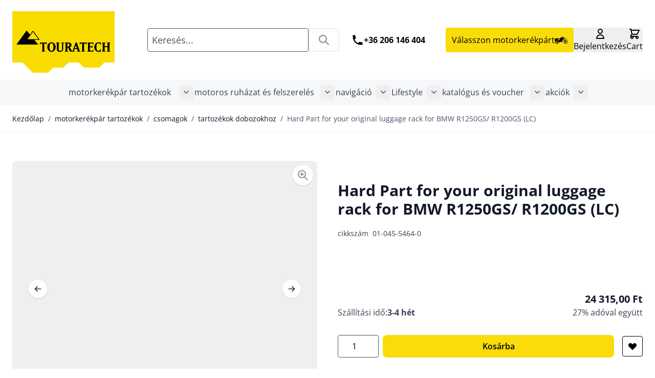

--- FILE ---
content_type: text/html; charset=UTF-8
request_url: https://shop.touratech.hu/01-045-5464-0.html
body_size: 116387
content:
<!doctype html>
<html lang="hu">
<head prefix="og: http://ogp.me/ns# fb: http://ogp.me/ns/fb# product: http://ogp.me/ns/product#">
    <meta charset="utf-8"/>
<meta name="title" content="Hard Part for your original luggage rack for BMW R1250GS/ R1200GS (LC)  | Touratech: Online shop for motorbike accessories"/>
<meta name="description" content="New ideas for your motorbike: German company Touratech is home of high-quality innovative products for traveling, outdoor and sports activities with motorcycles."/>
<meta name="keywords" content="Hard Part for your original luggage rack for BMW R1250GS/ R1200GS (LC)"/>
<meta name="robots" content="INDEX,FOLLOW"/>
<meta name="viewport" content="width=device-width, initial-scale=1"/>
<title>Hard Part for your original luggage rack for BMW R1250GS/ R1200GS (LC)  | Touratech: Online shop for motorbike accessories</title>
<link  rel="stylesheet" type="text/css"  media="all" href="https://shop.touratech.hu/static/version1768404599/frontend/Touratech/hyva/hu_HU/Mageplaza_Blog/css/mpBlogIcon.css" />
<link  rel="stylesheet" type="text/css"  media="all" href="https://shop.touratech.hu/static/version1768404599/frontend/Touratech/hyva/hu_HU/Netzkollektiv_EasyCredit/css/easycredit.css" />
<link  rel="stylesheet" type="text/css"  media="all" href="https://shop.touratech.hu/static/version1768404599/frontend/Touratech/hyva/hu_HU/Netzkollektiv_EasyCredit/css/easycredit-marketing.css" />
<link  rel="stylesheet" type="text/css"  media="all" href="https://shop.touratech.hu/static/version1768404599/frontend/Touratech/hyva/hu_HU/css/styles.css" />
<link  rel="stylesheet" type="text/css"  media="all" href="https://shop.touratech.hu/static/version1768404599/frontend/Touratech/hyva/hu_HU/Amasty_Base/vendor/slick/amslick.min.css" />
<link  rel="stylesheet" type="text/css"  media="all" href="https://shop.touratech.hu/static/version1768404599/frontend/Touratech/hyva/hu_HU/Magezon_Core/css/styles.css" />
<link  rel="stylesheet" type="text/css"  media="all" href="https://shop.touratech.hu/static/version1768404599/frontend/Touratech/hyva/hu_HU/Magezon_Core/css/owlcarousel/owl.carousel.min.css" />
<link  rel="stylesheet" type="text/css"  media="all" href="https://shop.touratech.hu/static/version1768404599/frontend/Touratech/hyva/hu_HU/Magezon_Core/css/animate.css" />
<link  rel="stylesheet" type="text/css"  media="all" href="https://shop.touratech.hu/static/version1768404599/frontend/Touratech/hyva/hu_HU/Magezon_Core/css/fontawesome5.css" />
<link  rel="stylesheet" type="text/css"  media="all" href="https://shop.touratech.hu/static/version1768404599/frontend/Touratech/hyva/hu_HU/Magezon_Core/css/mgz_font.css" />
<link  rel="stylesheet" type="text/css"  media="all" href="https://shop.touratech.hu/static/version1768404599/frontend/Touratech/hyva/hu_HU/Magezon_Core/css/mgz_bootstrap.css" />
<link  rel="stylesheet" type="text/css"  media="all" href="https://shop.touratech.hu/static/version1768404599/frontend/Touratech/hyva/hu_HU/Magezon_Builder/css/openiconic.min.css" />
<link  rel="stylesheet" type="text/css"  media="all" href="https://shop.touratech.hu/static/version1768404599/frontend/Touratech/hyva/hu_HU/Magezon_Builder/css/styles.css" />
<link  rel="stylesheet" type="text/css"  media="all" href="https://shop.touratech.hu/static/version1768404599/frontend/Touratech/hyva/hu_HU/Magezon_Builder/css/common.css" />
<link  rel="stylesheet" type="text/css"  media="all" href="https://shop.touratech.hu/static/version1768404599/frontend/Touratech/hyva/hu_HU/Magezon_Newsletter/css/styles.css" />
<link  rel="stylesheet" type="text/css"  media="all" href="https://shop.touratech.hu/static/version1768404599/frontend/Touratech/hyva/hu_HU/MageArray_Popup/css/popup_styles.css" />
<link  rel="stylesheet" type="text/css"  media="all" href="https://shop.touratech.hu/static/version1768404599/frontend/Touratech/hyva/hu_HU/Magezon_Core/css/magnific.css" />
<link  rel="stylesheet" type="text/css"  media="all" href="https://shop.touratech.hu/static/version1768404599/frontend/Touratech/hyva/hu_HU/Magezon_Core/css/ionslider.css" />
<link  rel="stylesheet" type="text/css"  media="all" href="https://shop.touratech.hu/static/version1768404599/frontend/Touratech/hyva/hu_HU/BlueFormBuilder_Core/css/intlTelInput.min.css" />
<link  rel="stylesheet" type="text/css"  media="all" href="https://shop.touratech.hu/static/version1768404599/frontend/Touratech/hyva/hu_HU/Magezon_PageBuilder/css/styles.css" />
<link  rel="stylesheet" type="text/css"  media="all" href="https://shop.touratech.hu/static/version1768404599/frontend/Touratech/hyva/hu_HU/Magezon_PageBuilder/vendor/photoswipe/photoswipe.css" />
<link  rel="stylesheet" type="text/css"  media="all" href="https://shop.touratech.hu/static/version1768404599/frontend/Touratech/hyva/hu_HU/Magezon_PageBuilder/vendor/photoswipe/default-skin/default-skin.css" />
<link  rel="stylesheet" type="text/css"  media="all" href="https://shop.touratech.hu/static/version1768404599/frontend/Touratech/hyva/hu_HU/Magezon_PageBuilder/vendor/blueimp/css/blueimp-gallery.min.css" />
<link  rel="stylesheet" type="text/css"  media="all" href="https://shop.touratech.hu/static/version1768404599/frontend/Touratech/hyva/hu_HU/Magezon_PageBuilderIconBox/css/styles.css" />
<link  rel="stylesheet" type="text/css"  media="all" href="https://shop.touratech.hu/static/version1768404599/frontend/Touratech/hyva/hu_HU/StripeIntegration_Payments/css/wallets.css" />
<link  rel="stylesheet" type="text/css"  media="all" href="https://shop.touratech.hu/static/version1768404599/frontend/Touratech/hyva/hu_HU/Touratech_MagezonIcons/css/materialdesignicons.min.css" />
<link  rel="stylesheet" type="text/css"  media="all" href="https://shop.touratech.hu/static/version1768404599/frontend/Touratech/hyva/hu_HU/Mageplaza_Core/css/owl.carousel.css" />
<link  rel="stylesheet" type="text/css"  media="all" href="https://shop.touratech.hu/static/version1768404599/frontend/Touratech/hyva/hu_HU/Mageplaza_Core/css/owl.theme.css" />
<link  rel="stylesheet" type="text/css"  media="all" href="https://shop.touratech.hu/static/version1768404599/frontend/Touratech/hyva/hu_HU/Hyva_MagezonBlueFormBuilder/css/styles.css" />
<link  rel="stylesheet" type="text/css"  media="all" href="https://shop.touratech.hu/static/version1768404599/frontend/Touratech/hyva/hu_HU/Mageplaza_Blog/css/splide.min.css" />
<script  type="text/javascript"  src="https://shop.touratech.hu/static/version1768404599/frontend/Touratech/hyva/hu_HU/Netzkollektiv_EasyCredit/js/view/marketing/easycredit-marketing.js"></script>
<script  type="text/javascript"  src="https://shop.touratech.hu/static/version1768404599/frontend/Touratech/hyva/hu_HU/Hyva_MagezonBuilder/js/load-script.js"></script>
<script  type="text/javascript"  src="https://shop.touratech.hu/static/version1768404599/frontend/Touratech/hyva/hu_HU/Mageplaza_Blog/js/splide.min.js"></script>
<link  rel="canonical" href="https://shop.touratech.hu/01-045-5464-0.html" />
<link  rel="icon" type="image/x-icon" href="https://shop.touratech.hu/media/favicon/default/favicon.ico" />
<link  rel="shortcut icon" type="image/x-icon" href="https://shop.touratech.hu/media/favicon/default/favicon.ico" />
<script src="https://cloud.ccm19.de/app.js?apiKey=b70f2fd995f5fc8ee2cfc1573d8a8944362e88cfa0cf9637&amp;domain=6875f60420b34acda80d02b2" referrerpolicy="origin"></script>

<script type="text/javascript">
        // create dataLayer
        window.dataLayer = window.dataLayer || [];
        function gtag() {
            dataLayer.push(arguments);
        }

        // set „denied" as default for both ad and analytics storage, as well as ad_user_data and ad_personalization,
        gtag("consent", "default", {
            ad_user_data: "denied",
            ad_personalization: "denied",
            ad_storage: "denied",
            analytics_storage: "denied",
            wait_for_update: 2000 // milliseconds to wait for update
        });

        // Enable ads data redaction by default [optional]
        gtag("set", "ads_data_redaction", true);
    </script>

    <script type="text/javascript">
        // Google Tag Manager
        (function(w, d, s, l, i) {
            w[l] = w[l] || [];
            w[l].push({
                'gtm.start': new Date().getTime(),
                event: 'gtm.js'
            });
            var f = d.getElementsByTagName(s)[0],
                j = d.createElement(s),
                dl = l != 'dataLayer' ? '&l=' + l : '';
            j.async = true;
            j.src =
                'https://www.googletagmanager.com/gtm.js?id=' + i + dl;
            f.parentNode.insertBefore(j, f);
        })(window, document, 'script', 'dataLayer', 'GTM-TVWD4X'); //replace GTM-TVWD4X with Google Tag Manager ID
    </script>            
    <style>
        @media (min-width: 1560px) {
            .magezon-builder .mgz-container {
                width: 1560px;
            }
            .mpblog-category-view #maincontent,
            .mpblog-post-index #maincontent,
            .mpblog-post-view #maincontent,
            .category-magazin-news #maincontent {
                width: ;
            }
        }
            </style>
    <style>
			.imagegallery-content-animation,
		.imagegallery-banner-image,
		.imagegallery-album-image .imagegallery-image-inner .imagegallery-album-image-link:hover i,
		.imagegallery-item-inner-style3:after,
		.imagegallery-item-inner-style3 .imagegallery-item-meta span {
			background: rgba(0, 0, 0, 0.8);
		}
		.imagegallery-banner-image:after {
		    background: rgba(0, 0, 0, 0.8);
		}
		.imagegallery-item-inner-style1 .imagegallery-item-meta span,
		.imagegallery-item-inner-style1 .imagegallery-item-meta span a,
		.imagegallery-item-inner-style2 .imagegallery-item-title h3,
		.imagegallery-item-inner-style2 .imagegallery-item-meta span {
			color: rgba(0, 0, 0, 0.8);
		}
	
			.imagegallery-banner .imagegallery-banner-image {
			background-image: url("https://shop.touratech.hu/media/banner/1");
		}
				.imagegallery-title-color {
			color: #fff;
		}
				.imagegallery-sub-title-color {
			color: #fff;
		}
				.imagegallery-category-topmenu .imagegallery-category-content {
			background: rgba(0, 0, 0, 0.45);
		}
				.imagegallery-category-topmenu .imagegallery-category-title {
			color: #fff;
		}
				.imagegallery-category-topmenu .imagegallery-category-description {
			color: #fff;
		}
		.imagegallery-item-inner-style3 .imagegallery-item-title h3 {
		color: #006bb4;
	}
			.imagegallery-album-image .imagegallery-image-inner img {
			min-height: 174px;
		}
		
</style>
<script type="module" src="https://ratenkauf.easycredit.de/api/resource/webcomponents/v3/easycredit-components/easycredit-components.esm.js"></script>
<script>
    var BASE_URL = 'https://shop.touratech.hu/';
    var THEME_PATH = 'https://shop.touratech.hu/static/version1768404599/frontend/Touratech/hyva/hu_HU';
    var COOKIE_CONFIG = {
        "expires": null,
        "path": "\u002F",
        "domain": ".shop.touratech.hu",
        "secure": false,
        "lifetime": "3600",
        "cookie_restriction_enabled": false    };
    var CURRENT_STORE_CODE = 'hu';
    var CURRENT_WEBSITE_ID = '1';

    window.hyva = window.hyva || {}

    window.cookie_consent_groups = window.cookie_consent_groups || {}
    window.cookie_consent_groups['necessary'] = true;

    window.cookie_consent_config = window.cookie_consent_config || {};
    window.cookie_consent_config['necessary'] = [].concat(
        window.cookie_consent_config['necessary'] || [],
        [
            'user_allowed_save_cookie',
            'form_key',
            'mage-messages',
            'private_content_version',
            'mage-cache-sessid',
            'last_visited_store',
            'section_data_ids'
        ]
    );
</script>
<script>
    (function( hyva, undefined ) {

        function lifetimeToExpires(options, defaults) {

            const lifetime = options.lifetime || defaults.lifetime;

            if (lifetime) {
                const date = new Date;
                date.setTime(date.getTime() + lifetime * 1000);
                return date;
            }

            return null;
        }

        function generateRandomString() {

            const allowedCharacters = '0123456789abcdefghijklmnopqrstuvwxyzABCDEFGHIJKLMNOPQRSTUVWXYZ',
                length = 16;

            let formKey = '',
                charactersLength = allowedCharacters.length;

            for (let i = 0; i < length; i++) {
                formKey += allowedCharacters[Math.round(Math.random() * (charactersLength - 1))]
            }

            return formKey;
        }

        const sessionCookieMarker = {noLifetime: true}

        const cookieTempStorage = {};

        const internalCookie = {
            get(name) {
                const v = document.cookie.match('(^|;) ?' + name + '=([^;]*)(;|$)');
                return v ? v[2] : null;
            },
            set(name, value, days, skipSetDomain) {
                let expires,
                    path,
                    domain,
                    secure,
                    samesite;

                const defaultCookieConfig = {
                    expires: null,
                    path: '/',
                    domain: null,
                    secure: false,
                    lifetime: null,
                    samesite: 'lax'
                };

                const cookieConfig = window.COOKIE_CONFIG || {};

                expires = days && days !== sessionCookieMarker
                    ? lifetimeToExpires({lifetime: 24 * 60 * 60 * days, expires: null}, defaultCookieConfig)
                    : lifetimeToExpires(window.COOKIE_CONFIG, defaultCookieConfig) || defaultCookieConfig.expires;

                path = cookieConfig.path || defaultCookieConfig.path;
                domain = !skipSetDomain && (cookieConfig.domain || defaultCookieConfig.domain);
                secure = cookieConfig.secure || defaultCookieConfig.secure;
                samesite = cookieConfig.samesite || defaultCookieConfig.samesite;

                document.cookie = name + "=" + encodeURIComponent(value) +
                    (expires && days !== sessionCookieMarker ? '; expires=' + expires.toGMTString() : '') +
                    (path ? '; path=' + path : '') +
                    (domain ? '; domain=' + domain : '') +
                    (secure ? '; secure' : '') +
                    (samesite ? '; samesite=' + samesite : 'lax');
            },
            isWebsiteAllowedToSaveCookie() {
                const allowedCookies = this.get('user_allowed_save_cookie');
                if (allowedCookies) {
                    const allowedWebsites = JSON.parse(unescape(allowedCookies));

                    return allowedWebsites[CURRENT_WEBSITE_ID] === 1;
                }
                return false;
            },
            getGroupByCookieName(name) {
                const cookieConsentConfig = window.cookie_consent_config || {};
                let group = null;
                for (let prop in cookieConsentConfig) {
                    if (!cookieConsentConfig.hasOwnProperty(prop)) continue;
                    if (cookieConsentConfig[prop].includes(name)) {
                        group = prop;
                        break;
                    }
                }
                return group;
            },
            isCookieAllowed(name) {
                const cookieGroup = this.getGroupByCookieName(name);
                return cookieGroup
                    ? window.cookie_consent_groups[cookieGroup]
                    : this.isWebsiteAllowedToSaveCookie();
            },
            saveTempStorageCookies() {
                for (const [name, data] of Object.entries(cookieTempStorage)) {
                    if (this.isCookieAllowed(name)) {
                        this.set(name, data['value'], data['days'], data['skipSetDomain']);
                        delete cookieTempStorage[name];
                    }
                }
            }
        };

        hyva.getCookie = (name) => {
            const cookieConfig = window.COOKIE_CONFIG || {};

            if (cookieConfig.cookie_restriction_enabled && ! internalCookie.isCookieAllowed(name)) {
                return cookieTempStorage[name] ? cookieTempStorage[name]['value'] : null;
            }

            return internalCookie.get(name);
        }

        hyva.setCookie = (name, value, days, skipSetDomain) => {
            const cookieConfig = window.COOKIE_CONFIG || {};

            if (cookieConfig.cookie_restriction_enabled && ! internalCookie.isCookieAllowed(name)) {
                cookieTempStorage[name] = {value, days, skipSetDomain};
                return;
            }
            return internalCookie.set(name, value, days, skipSetDomain);
        }


        hyva.setSessionCookie = (name, value, skipSetDomain) => {
            return hyva.setCookie(name, value, sessionCookieMarker, skipSetDomain)
        }

        hyva.getBrowserStorage = () => {
            const browserStorage = window.localStorage || window.sessionStorage;
            if (!browserStorage) {
                console.warn('Browser Storage is unavailable');
                return false;
            }
            try {
                browserStorage.setItem('storage_test', '1');
                browserStorage.removeItem('storage_test');
            } catch (error) {
                console.warn('Browser Storage is not accessible', error);
                return false;
            }
            return browserStorage;
        }

        hyva.postForm = (postParams) => {
            const form = document.createElement("form");

            let data = postParams.data;

            if (! postParams.skipUenc && ! data.uenc) {
                data.uenc = btoa(window.location.href);
            }
            form.method = "POST";
            form.action = postParams.action;

            Object.keys(postParams.data).map(key => {
                const field = document.createElement("input");
                field.type = 'hidden'
                field.value = postParams.data[key];
                field.name = key;
                form.appendChild(field);
            });

            const form_key = document.createElement("input");
            form_key.type = 'hidden';
            form_key.value = hyva.getFormKey();
            form_key.name="form_key";
            form.appendChild(form_key);

            document.body.appendChild(form);

            form.submit();
        }

        hyva.getFormKey = function () {
            let formKey = hyva.getCookie('form_key');

            if (!formKey) {
                formKey = generateRandomString();
                hyva.setCookie('form_key', formKey);
            }

            return formKey;
        }

        hyva.formatPrice = (value, showSign, options = {}) => {
            const groupSeparator = options.groupSeparator;
            const decimalSeparator = options.decimalSeparator
            delete options.groupSeparator;
            delete options.decimalSeparator;
            const formatter = new Intl.NumberFormat(
                'hu\u002DHU',
                Object.assign({
                    style: 'currency',
                    currency: 'HUF',
                    signDisplay: showSign ? 'always' : 'auto'
                }, options)
            );
            return (typeof Intl.NumberFormat.prototype.formatToParts === 'function') ?
                formatter.formatToParts(value).map(({type, value}) => {
                    switch (type) {
                        case 'currency':
                            return 'Ft' || value;
                        case 'minusSign':
                            return '- ';
                        case 'plusSign':
                            return '+ ';
                        case 'group':
                            return groupSeparator !== undefined ? groupSeparator : value;
                        case 'decimal':
                            return decimalSeparator !== undefined ? decimalSeparator : value;
                        default :
                            return value;
                    }
                }).reduce((string, part) => string + part) :
                formatter.format(value);
        }

        const formatStr = function (str, nStart) {
            const args = Array.from(arguments).slice(2);

            return str.replace(/(%+)([0-9]+)/g, (m, p, n) => {
                const idx = parseInt(n) - nStart;

                if (args[idx] === null || args[idx] === void 0) {
                    return m;
                }
                return p.length % 2
                    ? p.slice(0, -1).replace('%%', '%') + args[idx]
                    : p.replace('%%', '%') + n;
            })
        }

        hyva.str = function (string) {
            const args = Array.from(arguments);
            args.splice(1, 0, 1);

            return formatStr.apply(undefined, args);
        }

        hyva.strf = function () {
            const args = Array.from(arguments);
            args.splice(1, 0, 0);

            return formatStr.apply(undefined, args);
        }

        /**
         * Take a html string as `content` parameter and
         * extract an element from the DOM to replace in
         * the current page under the same selector,
         * defined by `targetSelector`
         */
        hyva.replaceDomElement = (targetSelector, content) => {
            // Parse the content and extract the DOM node using the `targetSelector`
            const parser = new DOMParser();
            const doc = parser.parseFromString(content, 'text/html');
            const contentNode = doc.querySelector(targetSelector);

            // Bail if content or target can't be found
            if (!contentNode || !document.querySelector(targetSelector)) {
                return;
            }

                        hyva.activateScripts(contentNode);
            
            // Replace the old DOM node with the new content
            document.querySelector(targetSelector).replaceWith(contentNode);

            // Reload customerSectionData and display cookie-messages if present
            window.dispatchEvent(new CustomEvent("reload-customer-section-data"));
            hyva.initMessages();
        }

        hyva.removeScripts = (contentNode) => {
            const scripts = contentNode.getElementsByTagName('script');
            for (let i = 0; i < scripts.length; i++) {
                scripts[i].parentNode.removeChild(scripts[i]);
            }
            const templates = contentNode.getElementsByTagName('template');
            for (let i = 0; i < templates.length; i++) {
                const container = document.createElement('div');
                container.innerHTML = templates[i].innerHTML;
                hyva.removeScripts(container);
                templates[i].innerHTML = container.innerHTML;
            }
        }

        hyva.activateScripts = (contentNode) => {
            // Create new array from HTMLCollection to avoid mutation of collection while manipulating the DOM.
            const scripts = Array.from(contentNode.getElementsByTagName('script'));

            // Iterate over all script tags to duplicate+inject each into the head
            for (const original of scripts) {
                const script = document.createElement('script');
                original.type && (script.type = original.type);
                script.innerHTML = original.innerHTML;

                // Remove the original (non-executing) script from the contentNode
                original.parentNode.removeChild(original)

                // Add script to head
                document.head.appendChild(script);
            }

            return contentNode;
        }

        const replace = {['+']: '-', ['/']: '_', ['=']: ','};
        hyva.getUenc = () => btoa(window.location.href).replace(/[+/=]/g, match => replace[match]);

        let currentTrap;

        const focusableElements = (rootElement) => {
            const selector = 'button, [href], input, select, textarea, details, [tabindex]:not([tabindex="-1"]';
            return Array.from(rootElement.querySelectorAll(selector))
                .filter(el => {
                    return el.style.display !== 'none'
                        && !el.disabled
                        && el.tabIndex !== -1
                        && (el.offsetWidth || el.offsetHeight || el.getClientRects().length)
                })
        }

        const focusTrap = (e) => {
            const isTabPressed = e.key === 'Tab' || e.keyCode === 9;
            if (!isTabPressed) return;

            const focusable = focusableElements(currentTrap)
            const firstFocusableElement = focusable[0]
            const lastFocusableElement = focusable[focusable.length - 1]

            e.shiftKey
                ? document.activeElement === firstFocusableElement && (lastFocusableElement.focus(), e.preventDefault())
                : document.activeElement === lastFocusableElement && (firstFocusableElement.focus(), e.preventDefault())
        };

        hyva.releaseFocus = (rootElement) => {
            if (currentTrap && (!rootElement || rootElement === currentTrap)) {
                currentTrap.removeEventListener('keydown', focusTrap)
                currentTrap = null
            }
        }
        hyva.trapFocus = (rootElement) => {
            if (!rootElement) return;
            hyva.releaseFocus()
            currentTrap = rootElement
            rootElement.addEventListener('keydown', focusTrap)
            const firstElement = focusableElements(rootElement)[0]
            firstElement && firstElement.focus()
        }

        hyva.safeParseNumber = (rawValue) => {
            const number = rawValue ? parseFloat(rawValue) : null;

            return Array.isArray(number) || isNaN(number) ? rawValue : number;
        }

        const toCamelCase = s => s.split('_').map(word => word.charAt(0).toUpperCase() + word.slice(1)).join('');
        hyva.createBooleanObject = (name, value = false, additionalMethods = {}) => {

            const camelCase = toCamelCase(name);
            const key = '__hyva_bool_' + name

            return new Proxy(Object.assign(
                additionalMethods,
                {
                    [key]: !!value,
                    [name]() {return !!this[key]},
                    ['!' + name]() {return !this[key]}, // @deprecated This does not work with non-CSP Alpine
                    ['not' + camelCase]() {return !this[key]},
                    ['toggle' + camelCase]() {this[key] = !this[key]},
                    [`set${camelCase}True`]() {this[key] = true},
                    [`set${camelCase}False`]() {this[key] = false},
                }
            ), {
                set(target, prop, value) {
                    return prop === name
                        ? (target[key] = !!value)
                        : Reflect.set(...arguments);
                }
            })
        }

                hyva.alpineInitialized = (fn) => window.addEventListener('alpine:initialized', fn, {once: true})
        window.addEventListener('alpine:init', () => Alpine.data('{}', () => ({})), {once: true});
                window.addEventListener('user-allowed-save-cookie', () => internalCookie.saveTempStorageCookies())

    }( window.hyva = window.hyva || {} ));
</script>
<script type="speculationrules">
{
    "tag": "Hyva Theme",
    "prefetch": [{
        "source": "document",
        "where": {
            "and": [
                { "href_matches": "/*" },
                { "not": {
                    "href_matches": ["/customer/*","*/customer/*","/search/*","*/search/*","/sales/*","*/sales/*","/wishlist/*","*/wishlist/*","/checkout/*","*/checkout/*","/paypal/*","*/paypal/*"]                }},
                { "not": {
                    "selector_matches": [".no-preload", ".do-not-prerender", "[download]", "[rel~=nofollow]", "[target]"]
                }}
            ]
        },
        "eagerness": "moderate"
    }]
}
</script>


<style>
            @keyframes add-sticky {
            to {
                box-shadow: 0 10px 15px -3px rgb(0 0 0 / 0.1), 0 4px 6px -4px rgb(0 0 0 / 0.1);
                background-color: #fff;
            }
        }
    
    .page-header {
        z-index: 30;
        position: sticky;
        top: -1px;
        background-color: #fff;
        transition: background-color 150ms, color 150ms, box-shadow 150ms, translate 300ms;
    }

            @supports (animation-timeline: scroll()) {
            .page-header {
                background-color: transparent;
                transition: translate 300ms;
                animation: add-sticky linear both;
                animation-timeline: scroll();
                animation-range: 0 6px;
            }
        }
    
    
    </style>

<meta property="og:type" content="product" />
<meta property="og:title"
      content="Hard&#x20;Part&#x20;for&#x20;your&#x20;original&#x20;luggage&#x20;rack&#x20;for&#x20;BMW&#x20;R1250GS&#x2F;&#x20;R1200GS&#x20;&#x28;LC&#x29;" />
<meta property="og:image"
      content="https://shop.touratech.hu/media/catalog/product/cache/aa14ebd099e8af070f4ed6eebfa09e62/K/_/K_01_045_5464_0_01_0b37.jpg" />
<meta property="og:description"
      content="" />
<meta property="og:url" content="https://shop.touratech.hu/01-045-5464-0.html" />
    <meta property="product:price:amount" content="24315.000001"/>
    <meta property="product:price:currency"
      content="HUF"/>
<script>
	var BFB_PRODUCT_ID = 4262</script>
<script>
    window.addEventListener('init-external-scripts', () => {
        if (window._amPurifyLoaded) {
            return;
        }

        // Load Purify script asynchronously
        const script = document.createElement('script');
        script.src = 'https://shop.touratech.hu/static/version1768404599/frontend/Touratech/hyva/hu_HU/Amasty_XsearchHyvaCompatibility/js/purify.min.js';
        script.async = true;
        document.body.appendChild(script);

        window._amPurifyLoaded = true;

        script.onload = () => {
            // Dispatch custom event when Swiper is loaded
            window.dispatchEvent(new CustomEvent('amPurifyLoaded', {}));
        }
    }, { once: true, passive: true });
</script>
<style>.io1uis4-s{text-align:center}.mgz-element.io1uis4 .mgz-element-heading-text{color:#ffffff;font-weight:700}.fbb96af-s{text-align:center}.mgz-element.fbb96af .image-content{width:100%;text-align:center}.mgz-element.fbb96af .image-title{font-size:16px}.aolkf2x-s{padding-top:20px !important;padding-bottom:20px !important;margin-bottom:50px !important;background-color:#444444 !important}.radhork-s{text-align:center}.smbjfl1-s{text-align:center}</style></head>
<body id="html-body" class="catalog-product-view product-hard-part-for-your-original-luggage-rack-for-bmw-r1250gs-r1200gs-lc categorypath-motorkerekpar-tartozekok-csomagok-tartozekok-dobozokhoz category-tartozekok-dobozokhoz page-layout-1column">
<!--Analytics Added by Mageplaza GTM -->
<!--Facebook Pixel Added by Mageplaza GTM -->


<div
            class="ambanners ambanner-10"
        data-position="10"
        data-bannerid=""
        data-role="amasty-banner-container"
></div>
<input name="form_key" type="hidden" value="R3NFhlbGa31ISklg" />
    <noscript>
        <section class="message global noscript border-b-2 border-blue-500 bg-blue-50 shadow-none m-0 px-0 rounded-none font-normal">
            <div class="container text-center">
                <p>
                    <strong>Úgy tűnik a JavaScript ki van kapcsolva a böngésződben.</strong>
                    <span>
                        A legjobb élményhez az oldalunkon, győződjön meg róla, hogy a JavaScript be van kapcsolva a böngészőjében.                    </span>
                </p>
            </div>
        </section>
    </noscript>


<script>
    document.body.addEventListener('touchstart', () => {}, {passive: true})
</script>

<script>
    'use strict';
    (function(hyva) {
                const formValidationRules = {
            required(value, options, field, context) {
                const el = field.element.type === 'hidden' ? createTextInputFrom(field.element) : field.element,
                    msg = 'Ez\u0020egy\u0020sz\u00FCks\u00E9ges\u0020mez\u0151.';

                if (el.type === 'radio' || el.type === 'checkbox') {
                    return (value === undefined || value.length === 0) ? msg : true;
                }

                el.setAttribute('required', '');
                el.checkValidity();

                return el.validity.valueMissing ? msg : true;
            },
            maxlength(value, options, field, context) {
                const n = Number(options)
                if (value.length > n) {
                    return n === 1
                        ? hyva.strf('Please\u0020enter\u0020no\u0020more\u0020than\u00201\u0020character.')
                        : hyva.strf('Please\u0020enter\u0020no\u0020more\u0020than\u0020\u00250\u0020characters.', options)
                }
                return true;
            },
            minlength(value, options, field, context) {
                const n = Number(options)
                if (value.length > 0 && value.length < n) {
                    return n === 1
                        ? hyva.strf('Please\u0020enter\u0020at\u0020least\u00201\u0020character.')
                        : hyva.strf('Please\u0020enter\u0020at\u0020least\u0020\u00250\u0020characters.', options)
                }
                return true;
            },
            max(value, options, field, context) {
                field.element.setAttribute('max', options);
                field.element.checkValidity();
                if (field.element.validity.rangeOverflow) {
                    return hyva.strf('Please\u0020enter\u0020a\u0020value\u0020less\u0020than\u0020or\u0020equal\u0020to\u0020\u0022\u00250\u0022.', options);
                }
                return true;
            },
            min(value, options, field, context) {
                field.element.setAttribute('min', options);
                field.element.checkValidity();
                if (field.element.validity.rangeUnderflow) {
                    return hyva.strf('Please\u0020enter\u0020a\u0020value\u0020greater\u0020than\u0020or\u0020equal\u0020to\u0020\u0022\u00250\u0022.', options);
                }
                return true;
            },
            step(value, options, field, context) {
                field.element.setAttribute('step', options);
                field.element.checkValidity();
                if (field.element.validity.stepMismatch) {
                    const val = Number(value);
                    const step = Number(options);
                    const msg = 'Please\u0020enter\u0020a\u0020valid\u0020value.\u0020The\u0020two\u0020nearest\u0020valid\u0020values\u0020are\u0020\u0022\u00250\u0022\u0020and\u0020\u0022\u00251\u0022.';
                    return hyva.strf(msg, Math.floor(val / step) * step, Math.ceil(val / step) * step);
                }
                return true;
            },
            pattern(value, options, field, context) {
                field.element.setAttribute('pattern', options);
                field.element.checkValidity();
                if (field.element.validity.patternMismatch) {
                    return field.element.title
                        ? hyva.strf('Please\u0020match\u0020the\u0020requested\u0020format\u003A\u0020\u00250.', field.element.title)
                        : 'Please\u0020match\u0020the\u0020requested\u0020format.'
                }
                return true;
            },
            email(value, options, field, context) {
                                const rule = /^([a-z0-9,!\#\$%&'\*\+\/=\?\^_`\{\|\}~-]|[\u00A0-\uD7FF\uF900-\uFDCF\uFDF0-\uFFEF])+(\.([a-z0-9,!\#\$%&'\*\+\/=\?\^_`\{\|\}~-]|[\u00A0-\uD7FF\uF900-\uFDCF\uFDF0-\uFFEF])+)*@([a-z0-9-]|[\u00A0-\uD7FF\uF900-\uFDCF\uFDF0-\uFFEF])+(\.([a-z0-9-]|[\u00A0-\uD7FF\uF900-\uFDCF\uFDF0-\uFFEF])+)*\.(([a-z]|[\u00A0-\uD7FF\uF900-\uFDCF\uFDF0-\uFFEF]){2,})$/i;
                if (value.length > 0 && !rule.test(value)) {
                    return 'K\u00E9rj\u00FCk,\u0020adjon\u0020meg\u0020egy\u0020\u00E9rv\u00E9nyes\u0020email\u0020c\u00EDmet.';
                }
                return true;
            },
            password(value, options, field, context) {
                const rule = /^(?=.*?[A-Z])(?=.*?[a-z])(?=.*?[0-9])(?=.*?[#?!@$%^&*-]).{8,}$/;
                if (value.length > 0 && !rule.test(value)) {
                    return 'Please\u0020provide\u0020at\u0020least\u0020one\u0020upper\u0020case,\u0020one\u0020lower\u0020case,\u0020one\u0020digit\u0020and\u0020one\u0020special\u0020character\u0020\u0028\u0023\u003F\u0021\u0040\u0024\u0025\u005E\u0026\u002A\u002D\u0029';
                }
                return true;
            },
            equalTo(value, options, field, context) {
                const dependencyField = context.fields[options].element;
                if (value !== dependencyField.value) {
                    const dependencyFieldName =
                        dependencyField.label ||
                        dependencyField.title ||
                        (dependencyField.labels && dependencyField.labels[0] && dependencyField.labels[0].innerText) ||
                        dependencyField.name;
                    return hyva.strf('This\u0020field\u0020value\u0020must\u0020be\u0020the\u0020same\u0020as\u0020\u0022\u00250\u0022.', dependencyFieldName);
                }
                return true;
            }
        };

                function raceSome(promises, pred) {
            return new Promise((resolve, reject) => {

                if (promises.length === 0) {
                    return resolve();
                }

                let settled = false, nDone = 0;

                const resolveIf = v => {
                    if (!settled && (pred(v) || ++nDone === promises.length)) {
                        settled = true;
                        resolve(v);
                    }
                    return v;
                }

                promises.map(promise => {
                    promise.then(resolveIf).catch(reason => {
                        settled = true;
                        reject(reason)
                    });
                    return promise;
                });
            });
        }

        const INPUT_ATTRIBUTE_RULES = {min: 'min', max: 'max', required: 'required', minlength: 'minlength', maxlength: 'maxlength', step: 'step', pattern: 'pattern'}
        const INPUT_TYPE_RULES = {email: 'email'}

        function getRules(element) {
            let rules = {};
            Object.keys(INPUT_ATTRIBUTE_RULES).forEach(attrName => {
                if (element.hasAttribute(attrName)) {
                    rules[INPUT_ATTRIBUTE_RULES[attrName]] = element.getAttribute(attrName);
                }
            })
            if (INPUT_TYPE_RULES[element.type]) {
                rules[INPUT_TYPE_RULES[element.type]] = true;
            }

            if (element.dataset.validate) {
                try {
                    Object.assign(rules, JSON.parse(element.dataset.validate));
                } catch (error) {
                    console.error('Validator error. Cannot parse data-validate attribute of element:\n', element);
                }
            }

            return rules;
        }

        function isInvalidRuleResult(ruleState) {
            return typeof ruleState === 'string' || !ruleState || (ruleState.type && ruleState.content);
        }

        async function runValidateFn(rule, options, value, field) {
            return formValidationRules[rule](value, options, field, this);
        }

        function generateId() {
            let id;
            do {
                id = `${this.idPrefix}-${++this.idSeq}`;
            } while (document.getElementById(id));
            return id;
        }

        function isVisible(element) {
            const el = element.type !== 'hidden' ? element : (element.parentElement || {});
            return !!(el.offsetWidth || el.offsetHeight || el.getClientRects().length)
        }

        function elementWillValidate(element) {
            return (element.willValidate || element.type === 'hidden')
                && element.tagName !== 'BUTTON'
                && element.disabled === false
                && !(element.tagName === 'INPUT' && element.type === 'submit')
                && (element.hasAttribute('data-validate-hidden') || isVisible(element))
        }

        function createMessageContainer(el, fieldWrapperClassName) {
            if (! el.parentElement) {
                return;
            }
            const refocus = document.activeElement === el;
            const wrapper = document.createElement('div');
            wrapper.classList.add.apply(wrapper.classList, fieldWrapperClassName.split(' '));
            el.parentElement.insertBefore(wrapper, el);
            wrapper.appendChild(el);
            refocus && document.activeElement !== el && el.focus();
            return wrapper;
        }

        function containerNotFound(selector, el) {
            const msg = `Cannot find message container element ${selector} of ${el.name}`;
            console.error(msg, el);
            throw msg;
        }

        function createTextInputFrom(el) {
            const text = document.createElement('INPUT');
            text.type = 'text';
            text.value = el.value;
            return text;
        }

        function classNamesToSelector(classNames) {
            return classNames.split(' ')
                .filter(className => className.length > 0)
                .map(className => `.${className}`)
                .join('')
        }

        function hasMessagesWrapper(field, messagesWrapperClassName) {
            return this.getMessageContainer(field).querySelector(classNamesToSelector(messagesWrapperClassName));
        }

        function getMessagesWrapper(field, messagesWrapperClassName) {
            if (hasMessagesWrapper.call(this, field, messagesWrapperClassName)) {
                return this.getMessageContainer(field).querySelector(classNamesToSelector(messagesWrapperClassName));
            }

            const msgWrapper = document.createElement('ul');
            const msgId = generateId.call(this);
            msgWrapper.id = msgId;
            field.element.setAttribute('aria-errormessage', msgId);
            field.element.setAttribute('aria-describedby', msgId);
            msgWrapper.classList.add.apply(msgWrapper.classList, messagesWrapperClassName.split(' '));
            if (field.validateOnChange) {
                msgWrapper.setAttribute('aria-live', 'polite');
            }
            this.getMessageContainer(field).appendChild(msgWrapper);

            return msgWrapper;
        }

        function getCheckedValues(field) {
            const name = field.element.name.replace(/([\\"])/g, '\\$1');
            const elements = field.element.form.querySelectorAll('input[name="' + name + '"]:checked');
            return Array.from(elements).map(el => el.value);
        }

        function escapeHtml(s) {
            const div = document.createElement('div')
            div.innerText = s;
            return div.innerHTML;
        }

        
        function formValidation(form, options = {}) {
            const formElement = form || this.$el;

            if (formElement.dataset && formElement.dataset.options) {
                try {
                    options = Object.assign(options, JSON.parse(formElement.dataset.options || '{}'));
                } catch (e) {
                    throw new Error('Cannot read the form options from the data-options attribute: not valid JSON');
                }
            }

            // Disable browser default validation
            if (formElement.tagName === 'FORM') {
                formElement.setAttribute('novalidate', '');
            } else {
                console.error('formValidation can be initialized only on FORM element', formElement);
                return;
            }

            options = Object.assign({
                fieldWrapperClassName: 'field field-reserved',
                messagesWrapperClassName: 'messages',
                validClassName: 'field-success',
                invalidClassName: 'field-error',
                pageMessagesWrapperSelector: null,
                scrollToFirstError: true,
            }, options || {});

            return {
                state: {
                    valid: false,
                },
                fields: {},
                idSeq: 0,
                idPrefix: formElement.id || 'vld-msg',
                setupFields(elements) {
                    this.fields = {};
                    Array.from(elements).forEach(element => {
                        if (elementWillValidate(element)) {
                            this.setupField(element);
                        }
                    });
                },
                setupField(element) {
                    if (! element) return;
                    const onChange = !!element.dataset.onChange;
                    if (elementWillValidate(element)) {
                        const rules = getRules(element);
                        if (Object.keys(rules).length > 0) {
                            if (this.fields[element.name]) {
                                Object.assign(this.fields[element.name].rules, rules);
                            } else {
                                this.fields[element.name] = {
                                    element,
                                    rules: rules,
                                    validateOnChange: onChange,
                                    state: {
                                        valid: null,
                                        rules: {}
                                    }
                                }
                            }
                        }
                    } else {
                        console.error('Element will not validate', element);
                    }
                },
                onSubmit(event) {
                    if (event.target.tagName === 'FORM') {
                        event.preventDefault();

                        this.validate()
                            .then(() => event.target.submit())
                            .catch(invalidElements => {});
                    }
                },
                onChange(event) {
                    event.target.dataset.onChange = 'true';
                    if (!Object.keys(this.fields).length) {
                        this.setupFields(formElement.elements);
                    }
                    if (!Object.keys(this.fields).includes(event.target.name)) {
                        this.setupField(event.target);
                    }
                    const field = this.fields[event.target.name];

                    this.validateField(field);
                    field && field.element.removeAttribute('data-on-change')
                },
                validateSafe() {
                    return new Promise(resolve => this.validate().then(() => resolve(true)).catch(() => {}))
                },
                validate() {
                    if (!Object.keys(this.fields).length || !Object.keys(this.fields).length !== formElement.elements.length) {
                        this.setupFields(formElement.elements);
                    }
                    return new Promise(async (resolve, reject) => {
                        if (formElement.elements) {
                                                        await raceSome(this.validateFields(), result => result !== true)
                            const invalidFields = Object.values(this.fields).filter(field => !field.state.valid);
                            this.state.valid = invalidFields.length === 0;
                            if (this.state.valid) {
                                resolve();
                            } else {
                                if (options.scrollToFirstError && invalidFields.length > 0) {
                                    invalidFields[0].element.focus()
                                    invalidFields[0].element.select && invalidFields[0].element.select();
                                }
                                reject(invalidFields.map(field => field.element));
                            }
                        }
                    });
                },
                                validateFields() {
                    const fields = Object.values(this.fields);

                                        fields.forEach(field => {
                        this.getMessageContainer(field).classList.remove(options.validClassName, options.invalidClassName)
                    });
                                        return fields.map(field => this.validateField(field))
                },
                                validateField(field) {
                                        if (! field || ! elementWillValidate(field.element)) {
                        return new Promise(resolve => resolve(true))
                    }

                    let value;
                    if (field.element.type === 'checkbox') {
                        value = getCheckedValues(field);
                    } else if (field.element.type === 'radio') {
                        value = getCheckedValues(field)[0] || undefined;
                    } else if (field.element.tagName === 'SELECT' && field.element.multiple) {
                        value = Array.from(field.element.selectedOptions).map(opt => opt.value);
                    } else {
                        value = field.element.value;
                    }

                    const rules = field.rules || {};

                                        field.state.valid = true;
                    this.showFieldState(field);

                
                                        const fieldValidations = Object.keys(rules).filter(rule => formValidationRules[rule]).map(async rule => {
                        return runValidateFn.call(this, rule, rules[rule], value, field).then(result => {
                            field.state.rules[rule] = result;
                            return result;
                        })
                    });

                    return new Promise(resolve => {
                                                Promise.all(fieldValidations).then(results => {
                                                                                    field.state.valid = !elementWillValidate(field.element) || rules.length === 0 || !results.some(isInvalidRuleResult)
                            this.showFieldState(field);
                            resolve(field.state.valid);
                        })
                    });
                },
                                getMessagesByField(field) {
                    const messages = [];
                    const invalidRules = Object.keys(field.state.rules).filter(rule => isInvalidRuleResult(field.state.rules[rule]));

                    field.rules && Object.keys(field.rules).forEach((rule) => {
                        if (invalidRules.includes(rule)) {
                            const customMessage = field.element.getAttribute('data-msg-' + rule);
                            const message = customMessage ? customMessage : field.state.rules[rule];
                            const ruleOptions = JSON.parse(JSON.stringify(field.rules[rule]));

                            if (typeof message === 'undefined' || message === null || (typeof message !== 'string' && ! message.type)) {
                                messages.push(hyva.strf('Validation rule "%0" failed.', rule));
                            } else if (Array.isArray(ruleOptions)) {
                                ruleOptions.unshift(message.type ? message.content : message);
                                const content = hyva.strf.apply(null, ruleOptions);
                                messages.push(message.type ? {type: message.type, content} : content);
                            } else {
                                const content = hyva.strf(message.type ? message.content : message, ruleOptions)
                                messages.push(message.type ? {type: message.type, content} : content);
                            }
                        }
                    });
                    return messages;
                },
                /** @deprecated */
                getFieldWrapper(field) {
                                        return this.getMessageContainer(field)
                },
                getMessageContainer(field) {
                    let container;
                    const pageSelector = field.element.getAttribute('data-validation-container') || options.pageMessagesContainerSelector;
                    if (pageSelector) {
                        container = document.querySelector(pageSelector)
                            || containerNotFound(pageSelector, field.element)
                    } else {
                        const containerSelector = classNamesToSelector(options.fieldWrapperClassName);
                        container = field.element.closest(containerSelector)
                            || createMessageContainer(field.element, options.fieldWrapperClassName)
                            || containerNotFound(containerSelector, field.element);
                    }

                    return container;
                },
                showFieldState(field) {
                    const container = this.getMessageContainer(field),
                        hasErrorMessages = hasMessagesWrapper.call(this, field, options.messagesWrapperClassName),
                        messages = this.getMessagesByField(field).map(m => {
                            return m.type !== 'html' ? escapeHtml(m.type ? m.content : m) : m.content;
                        });
                    container.classList.toggle(options.validClassName, field.state.valid && ! hasErrorMessages);
                    container.classList.toggle(options.invalidClassName, !field.state.valid || hasErrorMessages);
                    this.createHtmlErrorMessage(field, messages);

                    if (field.state.valid) {
                        field.element.removeAttribute('aria-invalid');
                    } else {
                        field.element.setAttribute('aria-invalid', 'true');
                        if (! document.activeElement) {
                            field.element.focus();
                        }
                    }
                },
                removeMessages(field, messagesClass) {
                    if (! hasMessagesWrapper.call(this, field, messagesClass || options.messagesWrapperClassName)) {
                        return;
                    }

                    const msgWrapper = getMessagesWrapper.call(this, field, messagesClass || options.messagesWrapperClassName);
                    const messages = msgWrapper.querySelectorAll(`[data-msg-field='${field.element.name}']`);
                    Array.from(messages).forEach(msg => msg.remove());
                    if (msgWrapper && msgWrapper.childElementCount === 0) {
                        field.element.removeAttribute('aria-errormessage');
                        field.element.removeAttribute('aria-describedby');
                        msgWrapper.remove();
                    }
                },
                createErrorMessage(field, messages) {
                    const htmlMessages = (Array.isArray(messages) ? messages : [messages]).map(escapeHtml)
                    this.createHtmlErrorMessage(field, htmlMessages);
                },
                createHtmlErrorMessage(field, messages) {
                    this.removeMessages(field, options.messagesWrapperClassName);
                    field.element.removeAttribute('aria-errormessage');
                    field.element.removeAttribute('aria-describedby');

                    if (!field.state.valid) {
                        const msgWrapper = this.addHtmlMessages(field, options.messagesWrapperClassName, messages);
                        field.element.setAttribute('aria-errormessage', msgWrapper.id);
                        field.element.setAttribute('aria-describedby', msgWrapper.id);
                    }
                },
                /** @deprecated */
                createMessage(field, message) {
                                        return this.addMessages(field, options.messagesWrapperClassName, message);
                },
                addMessages(field, messagesClass, messages) {
                    const htmlMessages = (Array.isArray(messages) ? messages : [messages]).map(escapeHtml)
                    return this.addHtmlMessages(field, messagesClass, htmlMessages);
                },
                addHtmlMessages(field, messagesClass, htmlMessages) {
                    const msgWrapper = getMessagesWrapper.call(this, field, messagesClass);

                    (Array.isArray(htmlMessages) ? htmlMessages : [htmlMessages]).forEach((htmlMessage) => {
                        const li = document.createElement('li');
                        li.innerHTML = htmlMessage;
                        li.setAttribute('data-msg-field', field.element.name);
                        msgWrapper.appendChild(li);
                    });

                    return msgWrapper;
                },
                setField(name, value) {
                    this.fields[name].element.value = value;
                    this.fields[name].element.dispatchEvent((new Event('input')));
                    this.validateField(this.fields[name]);
                }
            }
        }

        hyva.formValidation = formValidation;
        hyva.formValidation.rules = formValidationRules;
        hyva.formValidation.setInputAttributeRuleName = (attrName, ruleName) => INPUT_ATTRIBUTE_RULES[attrName] = ruleName || attrName;
        hyva.formValidation.setInputTypeRuleName = (typeName, ruleName) => INPUT_TYPE_RULES[typeName] = ruleName || typeName;
        hyva.formValidation.addRule = (name, validator) => formValidationRules[name] = validator;
    }(window.hyva = window.hyva || {}));

    window.addEventListener('alpine:init', () => {
        Alpine.data('hyva.formValidation', hyva.formValidation);
        Alpine.data('hyva.formValidation($el)', hyva.formValidation);
    }, {once: true});
</script>
<script>
    // https://github.com/Fischer-L/autoComplt
    !function(t,e){"function"==typeof define&&define.amd?define(e):"object"==typeof exports?module.exports=e():t.autoComplt=t.returnExports=e()}(this,function(){"use strict";Array.prototype.indexOf||(Array.prototype.indexOf=function(t,e){if(void 0===this||null===this)throw new TypeError('"this" is null or not defined');var o=this.length>>>0;for(e=+e||0,Math.abs(e)===1/0&&(e=0),0>e&&(e+=o,0>e&&(e=0));o>e;e++)if(this[e]===t)return e;return-1});var t=function(){var t=-1;if("Microsoft Internet Explorer"==navigator.appName){var e=navigator.userAgent,o=new RegExp("MSIE ([0-9]{1,}[.0-9]{0,})");null!=o.exec(e)&&(t=+RegExp.$1)}return-1===t?NaN:t},e=function(){var e=window.navigator.userAgent.toLowerCase();return e.search(/mobile|windows phone/)>=0?i.modeMobile:t()<=9?i.modePC:o().windowWidth>i.modeMobileW?i.modePC:i.modeMobile},o=function(){return window.innerWidth?{windowWidth:window.innerWidth,windowHeight:window.innerHeight}:document.documentElement.offsetHeight?{windowWidth:document.documentElement.offsetWidth,windowHeight:document.documentElement.offsetHeight}:document.body.offsetHeight?{windowWidth:document.body.offsetWidth,windowHeight:document.body.offsetHeight}:document.documentElement.clientHeight?{windowWidth:document.documentElement.clientWidth,windowHeight:document.documentElement.clientHeight}:document.body.clientHeight?{windowWidth:document.body.clientWidth,windowHeight:document.body.clientHeight}:{windowWidth:-1,windowHeight:-1}},i=function(t){return i=t,t.modePC="modePC",t.modeMobile="modeMobile",t.modeMobileW=768,t.autoCompltListClass="autoComplt-list",t.autoCompltHintClass="autoComplt-hint",t.autoCompltHintSelectedClass="autoComplt-hint-selected",t.maxHintNum=e()===i.modePC?10:5,t.autoCompltDelay=250,t.hiddenArg_close_list_n_make_final_selection="hiddenArg_close_list_n_make_final_selection",t.listStatus={attr:"data-listStatus",open:"open"},t.keyCode={up:38,down:40,esc:27,enter:13},t.defaultStyles={autoCompltList:{maxHeight:"none",border:"1px solid #aaa",padding:"0",margin:"0",zIndex:99,overflowX:"hidden",overflowY:"auto",display:"none",position:"absolute",backgroundColor:"#fff"},autoCompltHint:{height:"1.5em",padding:e()===i.modePC?"2px 6px 2px 10px":"6px 6px 6px 10px",margin:"6px 0",overflow:"hidden",listStyleType:"none",color:"#000",backgroundColor:"#fff",cursor:"default",fontSize:"1em"},autoCompltHintSelected:{color:"#fff",backgroundColor:"#3399ff"}},t.adjStyleAttrs={autoCompltList:["border","maxHeight","backgroundColor"],autoCompltHint:["height","padding","margin","color","backgroundColor","fontSize"],autoCompltHintSelected:["color","backgroundColor"]},t.listenersSupported=["select"],i}({}),n=function(t){return t||(t=window.event),t.target||(t.target=t.srcElement),t.stopBubble=function(){this.cancelBubble=!0,this.stopPropoagation&&this.stopPropoagation()},t.stopDefault=function(){return this.preventDefault&&this.preventDefault(),this.returnValue=!1,!1},t},l=function(t,e,o){t.addEventListener?t.addEventListener(e,o):t.attachEvent&&t.attachEvent("on"+e,o)},s=function(t,e,o){t.removeEventListener?t.removeEventListener(e,o):t.detachEvent&&t.detachEvent("on"+e,o)},u=function(t,e){var o=null;if(window.getComputedStyle)o=window.getComputedStyle(t)[e]||null;else if(t.currentStyle){o=t.currentStyle&&t.currentStyle[e];var i,n,l=t.style;null==o&&l&&l[e]&&(o=l[e]),i=l.left,n=t.runtimeStyle&&t.runtimeStyle.left,n&&(t.runtimeStyle.left=t.currentStyle.left),l.left="fontSize"===e?"1em":o,o=l.pixelLeft+"px",l.left=i,n&&(t.runtimeStyle.left=n)}return o},a={buildElem:function(t){var e=document.createElement("DIV");return e.innerHTML=t,e.firstChild.cloneNode(!0)},buildHint:function(t,e){return"string"==typeof t&&t?(t=this.buildElem('<li class="'+i.autoCompltHintClass+'">'+t+"</li>"),t.style.height=t.style.lineHeight=e.autoCompltHint.height,t.style.padding=e.autoCompltHint.padding,t.style.margin=e.autoCompltHint.margin,t.style.overflow=e.autoCompltHint.overflow,t.style.listStyleType=e.autoCompltHint.listStyleType,t.style.color=e.autoCompltHint.color,t.style.backgroundColor=e.autoCompltHint.backgroundColor,t.style.cursor=e.autoCompltHint.cursor,t.style.fontSize=e.autoCompltHint.fontSize,t):null},buildList:function(t){var e=this.buildElem('<ul class="'+i.autoCompltListClass+'"></ul>');return e.style.maxHeight=t.autoCompltList.maxHeight,e.style.border=t.autoCompltList.border,e.style.padding=t.autoCompltList.padding,e.style.margin=t.autoCompltList.margin,e.style.zIndex=t.autoCompltList.zIndex,e.style.overflowX=t.autoCompltList.overflowX,e.style.overflowY=t.autoCompltList.overflowY,e.style.display=t.autoCompltList.display,e.style.position=t.autoCompltList.position,e.style.backgroundColor=t.autoCompltList.backgroundColor,e}},r=function(t){this.uiElem=null,this.assocInput=t,this.mouseOnList=!1,this.onMouseSelectionListener=null,this.maxHintNum=i.maxHintNum,this.styles=JSON.parse(JSON.stringify(i.defaultStyles))};r.prototype.genList=function(){if(!this.uiElem){var t=this;this.uiElem=a.buildList(this.styles),l(this.uiElem,"mouseover",function(e){e=n(e),t.isHint(e.target)&&(t.pick(e.target),t.autoScroll())}),l(this.uiElem,"mouseout",function(e){t.unpick()}),l(this.uiElem,"mousedown",function(e){t.mouseOnList=!0,setTimeout(function(){t.assocInput.focus()},50)}),l(this.uiElem,"mouseup",function(e){e=n(e),t.isHint(e.target)&&(t.pick(e.target),"function"==typeof t.onMouseSelectionListener&&t.onMouseSelectionListener())}),document.body.appendChild(this.uiElem)}},r.prototype.isHint=function(t){if(t&&"object"==typeof t&&1===t.nodeType){var e=" "+t.className+" ";return e.indexOf(" "+i.autoCompltHintClass+" ")>=0}return!1},r.prototype.putHints=function(t){var e=0;if(t instanceof Array){var o,i,n=[];for(i=Math.min(t.length,this.maxHintNum),o=0;i>o;o++)n.push(a.buildHint(t[o],this.styles)),n[n.length-1]||n.pop();if(n.length>0){var l=document.createDocumentFragment();for(o=0,e=n.length;e>o;o++)l.appendChild(n[o]);this.clearHints(),this.genList(),this.uiElem.appendChild(l)}}return e},r.prototype.clearHints=function(){this.uiElem&&(this.uiElem.innerHTML="")},r.prototype.isOpen=function(){return this.uiElem?this.uiElem.getAttribute(i.listStatus.attr)==i.listStatus.open:!1},r.prototype.open=function(){var t;if(this.uiElem&&(t=this.uiElem.querySelectorAll("."+i.autoCompltHintClass))&&t.length){var e,o;for(o=this.assocInput.getBoundingClientRect(),this.uiElem.style.top=(document.documentElement&&document.documentElement.scrollTop?document.documentElement.scrollTop:document.body.scrollTop)+o.bottom+"px",this.uiElem.style.left=o.left+"px",o=o.right-o.left-parseFloat(u(this.uiElem,"borderLeftWidth"))-parseFloat(u(this.uiElem,"borderRightWidth")),this.uiElem.style.width=o+"px",e=0,o=0;e<t.length;e++)o+=parseFloat(u(t[e],"height"))+parseFloat(u(t[e],"paddingTop"))+parseFloat(u(t[e],"paddingBottom")),t[e+1]&&(o+=Math.max(parseFloat(u(t[e],"marginBottom")),parseFloat(u(t[e+1],"marginTop"))));o+=parseFloat(u(t[0],"marginTop"))+parseFloat(u(t[t.length-1],"marginBottom")),this.uiElem.style.height=o+1+"px",this.uiElem.setAttribute(i.listStatus.attr,i.listStatus.open),this.uiElem.style.display="block"}},r.prototype.close=function(){this.uiElem&&(this.mouseOnList=!1,this.uiElem.parentNode.removeChild(this.uiElem),this.uiElem=null)},r.prototype.autoScroll=function(){var t=this.getPicked();if(t){var e,o=0,i=0,n=t.clientHeight,l=parseFloat(u(t,"marginTop")),s=parseFloat(u(t,"marginBottom"));for(e=t.previousSibling,i=n+(e?Math.max(l,s):l);e;)o+=n,e=e.previousSibling,o+=e?Math.max(l,s):l;(this.uiElem.clientHeight+this.uiElem.scrollTop-o<i||o-this.uiElem.scrollTop<i)&&(this.uiElem.scrollTop=o)}},r.prototype.pick=function(t){if(this.uiElem){var e=null;if(this.isHint(t))e=t;else if("number"==typeof t&&(t>=0||-1===t)){var o=this.uiElem.querySelectorAll("."+i.autoCompltHintClass);o.length>0&&(e=+t,e=-1===e||e>o.length-1?o.length-1:e,e=o[e])}null!==e&&(this.unpick(),e.className+=" "+i.autoCompltHintSelectedClass,e.style.color=this.styles.autoCompltHintSelected.color,e.style.backgroundColor=this.styles.autoCompltHintSelected.backgroundColor)}},r.prototype.unpick=function(){if(this.uiElem){var t=this.getPicked();t&&(t.className=i.autoCompltHintClass,t.style.color=this.styles.autoCompltHint.color,t.style.backgroundColor=this.styles.autoCompltHint.backgroundColor)}},r.prototype.getPicked=function(){return this.uiElem?this.uiElem.querySelector("."+i.autoCompltHintSelectedClass)||null:null};var c={enable:function(t,o){if(t&&"object"==typeof t&&"string"==typeof t.tagName&&"input"==t.tagName.toLowerCase()&&"text"==t.type&&1===t.nodeType&&!t.autoComplt){t.autoComplt={};var u=i.autoCompltDelay,a=!0,c="",p=null,m=null,d=new r(t),f=function(){if(t.value.length>0&&a&&"function"==typeof p&&c!==t.value){var e={that:t,compltTarget:c=t.value,compltTargetMatchCurrentTarget:function(){return e.compltTarget===c},call:function(){e.compltTargetMatchCurrentTarget()&&p.call(e.that,e.compltTarget,e.openHint)},openHint:function(t){e.compltTargetMatchCurrentTarget()&&(d.putHints(t)?d.open():e.that.autoComplt.close())}};setTimeout(e.call,u)}},h=function(){if(a){var e=d.getPicked();e?t.value=e.innerHTML:t.value=c}},y=function(e){d.mouseOnList?(t.focus(),d.mouseOnList=!1):d.isOpen()&&t.autoComplt.close(i.hiddenArg_close_list_n_make_final_selection)},g=function(o){if(e()!==i.modeMobile&&(o=n(o),a))if("keydown"!=o.type||!d.isOpen()||o.keyCode!==i.keyCode.up&&o.keyCode!==i.keyCode.down){if("keyup"==o.type){var l=!1;switch(o.keyCode){case i.keyCode.up:case i.keyCode.down:d.isOpen()||(l=!0);break;case i.keyCode.esc:d.isOpen()&&(t.value=c,t.autoComplt.close(i.hiddenArg_close_list_n_make_final_selection));break;case i.keyCode.enter:d.isOpen()&&(h(),t.autoComplt.close(i.hiddenArg_close_list_n_make_final_selection));break;default:l=!0}l&&(t.value.length>0?f():t.autoComplt.close())}}else{var s=d.getPicked();o.keyCode===i.keyCode.up?s?s.previousSibling?d.pick(s.previousSibling):d.unpick():d.pick(-1):o.keyCode===i.keyCode.down&&(s?s.nextSibling?d.pick(s.nextSibling):d.unpick():d.pick(0)),d.autoScroll(),h()}},C=function(o){e()!==i.modePC&&(t.value.length>0?f():t.autoComplt.close())},H=function(e){null!=m&&"function"==typeof m[e]&&m[e].call(t)};return t.autoComplt.setHintsFetcher=function(t){return null===t||"function"==typeof t?(p=t,!0):!1},t.autoComplt.setListener=function(t,e){return(null===e||"function"==typeof e)&&i.listenersSupported.indexOf(t)>=0?(null==m&&(m={}),m[t]=e,!0):!1},t.autoComplt.setStyles=function(t,e){var o,n,l=!1;switch(t){case i.autoCompltListClass:o=d.styles.autoCompltList,n=i.adjStyleAttrs.autoCompltList;break;case i.autoCompltHintClass:o=d.styles.autoCompltHint,n=i.adjStyleAttrs.autoCompltHint;break;case i.autoCompltHintSelectedClass:o=d.styles.autoCompltHintSelected,n=i.adjStyleAttrs.autoCompltHintSelected}if(e instanceof Object&&o&&n)for(var s=0;s<n.length;s++)("string"==typeof e[n[s]]||"number"==typeof e[n[s]])&&(l||(l={}),l[n[s]]=o[n[s]]=e[n[s]]);return l},t.autoComplt.config=function(t){var e=!1;if(t instanceof Object){var o;void 0!==t.delay&&(o=Math.floor(t.delay))>0&&(e||(e={}),u=e.delay=o),void 0!==t.maxHintNum&&(o=Math.floor(t.maxHintNum))>0&&(e||(e={}),d.maxHintNum=e.maxHintNum=o)}return e},t.autoComplt.close=function(){c="",d.close(),a&&""!==t.value&&arguments[0]===i.hiddenArg_close_list_n_make_final_selection&&H("select")},t.autoComplt.enable=function(){a=!0},t.autoComplt.disable=function(){a=!1,this.close()},t.autoComplt.destroy=function(){s(t,"blur",y),s(t,"keyup",g),s(t,"keydown",g),this.disable(),delete t.autoComplt},d.onMouseSelectionListener=function(){h(),t.autoComplt.close(i.hiddenArg_close_list_n_make_final_selection)},l(t,"blur",y),l(t,"keyup",g),l(t,"keydown",g),l(t,"input",C),o instanceof Object&&(t.autoComplt.config(o),t.autoComplt.setHintsFetcher(o.hintsFetcher)),t}return null}};return c});
</script>
<div class="page-wrapper"><header class="page-header"><a class="action skip sr-only focus:not-sr-only focus:absolute focus:z-40 focus:bg-white
   contentarea"
   href="#contentarea">
    <span>
        Ugrás a tartalomhoz    </span>
</a>
<div class="panel wrapper">
</div><script>
    function initHeader () {
        return {
            searchOpen: false,
            cart: {},
            isCartOpen: false,
            init() {
                this.checkHeaderSize();
            },
            checkHeaderSize() {
                const pageHeader = document.querySelector('.page-header');
                if (!pageHeader) return;
                document.documentElement.style.setProperty("--page-header-height", `${pageHeader.offsetHeight}px`);
            },
            getData(data) {
                if (data.cart) { this.cart = data.cart }
            },
            isCartEmpty() {
                return !this.cart.summary_count
            },
            toggleCart(event) {
                if (event.detail && event.detail.isOpen !== undefined) {
                    this.isCartOpen = event.detail.isOpen
                    if (!this.isCartOpen && this.$refs && this.$refs.cartButton) {
                        this.$refs.cartButton.focus()
                    }
                } else {
                                        this.isCartOpen = true
                }
            },
            toggleSearchForm() {
                this.searchOpen = !this.searchOpen;
                this.$dispatch('search-open');
            },
            searchClose() {
                this.searchOpen = false;
            },
            searchEscape() {
                this.searchOpen = false;
                this.$refs.searchButton.focus();
            }
        }
    }
</script>
<div
    id="header"
    class="bg-white"
    x-data="initHeader()"
    @private-content-loaded.window="getData(event.detail.data)"
    @resize.window.debounce="checkHeaderSize"
>
    <div class="container pt-0 lg:pb-3.5 lg:pt-3.5  grid grid-cols-[auto_minmax(0px,1fr)_auto]
        lg:grid-cols-[auto_minmax(0px,1fr)_auto] gap-y-3.5 lg:gap-y-0 gap-x-4 lg:gap-x-10 items-center">
        
<nav
    class="navigation lg:hidden"
    aria-label="Site&#x20;navigation"
    x-data="initMenuMobile_69700f594f558()"
    @load.window="setActiveMenu($root)"
    @keydown.window.escape="closeMenu()"
>
    <button
        type="button"
        class="block"
        aria-label="Open&#x20;menu"
        :aria-expanded="open"
        x-ref="mobileMenuTrigger"
        x-show="!open"
        @click="openMenu()"
    >
        <svg xmlns="http://www.w3.org/2000/svg" fill="none" viewBox="0 0 24 24" stroke-width="2" stroke="currentColor" width="24" height="24" aria-hidden="true">
  <path stroke-linecap="round" stroke-linejoin="round" d="M4 6h16M4 12h16M4 18h16"/>
</svg>
    </button>
    <div
        x-ref="mobileMenuNavLinks"
        class="
            z-50 fixed top-0 right-0 w-full h-full p-1 hidden
            flex-col border-t border-container bg-container-lighter
            overflow-y-auto overflow-x-hidden
        "
        :class="{ 'flex': open, 'hidden': !open }"
        :aria-hidden="open ? 'false' : 'true'"
        role="dialog"
        aria-modal="true"
    >
        <ul
            class="border-t flex flex-col gap-y-1 mt-16"
            aria-label="Site&#x20;navigation&#x20;links"
        >
                            <li
                    data-child-id="category-node-683-main"
                    class="level-0"
                >
                    <div
                        class="flex items-center transition-transform duration-150 ease-in-out transform"
                        :class="{
                            '-translate-x-full' : mobilePanelActiveId,
                            'translate-x-0' : !mobilePanelActiveId
                        }"
                    >
                        <a
                            class="flex items-center w-full px-8 py-4 border-b cursor-pointer
                                bg-container-lighter border-container level-0
                            "
                            href="https://shop.touratech.hu/motorkerekpar-tartozekok.html"
                            title="motorker&#xE9;kp&#xE1;r&#x20;tartoz&#xE9;kok"
                        >
                            motorkerékpár tartozékok                        </a>
                                                    <button
                                @click="openSubcategory('category-node-683')"
                                class="absolute right-0 flex items-center justify-center w-11 h-11 mr-8 cursor-pointer
                                bg-container-lighter border-container"
                                aria-label="Open&#x20;motorker&#xE9;kp&#xE1;r&#x20;tartoz&#xE9;kok&#x20;subcategories"
                                aria-haspopup="true"
                                :aria-expanded="mobilePanelActiveId === 'category-node-683'"
                            >
                                <div class="w-8 h-8 border rounded">
                                    <svg xmlns="http://www.w3.org/2000/svg" fill="none" viewBox="0 0 24 24" stroke-width="2" stroke="currentColor" class="w-full h-full p-1" width="24" height="24" aria-hidden="true">
  <path stroke-linecap="round" stroke-linejoin="round" d="M9 5l7 7-7 7"/>
</svg>
                                </div>
                            </button>
                                            </div>
                                            <div
                            data-child-id="category-node-683"
                            class="absolute top-0 right-0 z-10 flex flex-col gap-1 w-full h-full p-1 bg-container-lighter"
                            :class="{
                                'hidden': mobilePanelActiveId !== 'category-node-683'
                            }"
                        >
                            <ul
                                class="mt-16 transition-transform duration-200 ease-in-out translate-x-full transform"
                                :class="{
                                    'translate-x-full' : mobilePanelActiveId !== 'category-node-683',
                                    'translate-x-0' : mobilePanelActiveId === 'category-node-683',
                                }"
                                aria-label="Subcategories"
                            >
                                <li>
                                    <button
                                        type="button"
                                        class="flex items-center px-8 py-4 border-b cursor-pointer bg-container border-container w-full border-t"
                                        @click="backToMainCategories('category-node-683-main')"
                                        aria-label="Back&#x20;to&#x20;main&#x20;categories"
                                    >
                                        <svg xmlns="http://www.w3.org/2000/svg" fill="none" viewBox="0 0 24 24" stroke-width="2" stroke="currentColor" width="24" height="24" aria-hidden="true">
  <path stroke-linecap="round" stroke-linejoin="round" d="M15 19l-7-7 7-7"/>
</svg>
                                        <span class="ml-4">
                                            motorkerékpár tartozékok                                        </span>
                                    </button>
                                </li>
                                <li>
                                    <a
                                        href="https://shop.touratech.hu/motorkerekpar-tartozekok.html"
                                        title="motorker&#xE9;kp&#xE1;r&#x20;tartoz&#xE9;kok"
                                        class="flex items-center w-full px-8 py-4 border-b cursor-pointer
                                            bg-container-lighter border-container
                                        "
                                    >
                                        <span class="ml-10">
                                            View All                                        </span>
                                    </a>
                                </li>
                                                                    <li data-child-id="category-node-683-category-node-684">
                                        <div class="relative flex items-center">
                                            <a
                                                href="https://shop.touratech.hu/motorkerekpar-tartozekok/kipufogo.html"
                                                title="kipufog&#xF3;"
                                                class="flex items-center w-full px-8 py-4 border-b cursor-pointer
                                                    bg-container-lighter border-container
                                                "
                                            >
                                                <span class="ml-10 text-base text-gray-700">
                                                    kipufogó                                                </span>
                                            </a>
                                                                                    </div>

                                                                            </li>
                                                                    <li data-child-id="category-node-683-category-node-685">
                                        <div class="relative flex items-center">
                                            <a
                                                href="https://shop.touratech.hu/motorkerekpar-tartozekok/elektromos-rendszer-vilagitas.html"
                                                title="elektromos&#x20;rendszer&#x20;&#x2F;&#x20;vil&#xE1;g&#xED;t&#xE1;s"
                                                class="flex items-center w-full px-8 py-4 border-b cursor-pointer
                                                    bg-container-lighter border-container
                                                "
                                            >
                                                <span class="ml-10 text-base text-gray-700">
                                                    elektromos rendszer / világítás                                                </span>
                                            </a>
                                                                                            <button
                                                    @click="openSubcategoryLevel2('category\u002Dnode\u002D683\u002Dcategory\u002Dnode\u002D685')"
                                                    class="absolute right-0 flex items-center justify-center w-11 h-11 mr-8 cursor-pointer bg-container-lighter border-container"
                                                    aria-label="Open&#x20;subcategories&#x20;of&#x20;elektromos&#x20;rendszer&#x20;&#x2F;&#x20;vil&#xE1;g&#xED;t&#xE1;s"
                                                    aria-haspopup="true"
                                                    :aria-expanded="mobilePanelActiveIdLevel2 === 'category\u002Dnode\u002D683\u002Dcategory\u002Dnode\u002D685'"
                                                >
                                                    <div class="w-8 h-8 border rounded">
                                                        <svg xmlns="http://www.w3.org/2000/svg" fill="none" viewBox="0 0 24 24" stroke-width="2" stroke="currentColor" class="w-full h-full p-1" width="24" height="24" aria-hidden="true">
  <path stroke-linecap="round" stroke-linejoin="round" d="M9 5l7 7-7 7"/>
</svg>
                                                    </div>
                                                </button>
                                                                                    </div>

                                                                                    <div
                                                data-child-id="category-node-683-category-node-685"
                                                class="absolute top-0 right-0 z-20 flex flex-col gap-1 w-full h-full p-1 bg-container-lighter"
                                                :class="{
                                                    'hidden': mobilePanelActiveIdLevel2 !== 'category\u002Dnode\u002D683\u002Dcategory\u002Dnode\u002D685'
                                                }"
                                            >
                                                <ul
                                                    class="mt-16 transition-transform duration-200 ease-in-out translate-x-full transform"
                                                    :class="{
                                                        'translate-x-full' : mobilePanelActiveIdLevel2 !== 'category\u002Dnode\u002D683\u002Dcategory\u002Dnode\u002D685',
                                                        'translate-x-0' : mobilePanelActiveIdLevel2 === 'category\u002Dnode\u002D683\u002Dcategory\u002Dnode\u002D685',
                                                    }"
                                                    aria-label="Sub-subcategories"
                                                >
                                                    <li>
                                                        <button
                                                            type="button"
                                                            class="flex items-center px-8 py-4 border-b cursor-pointer bg-container border-container w-full border-t"
                                                            @click="backToSubcategories('category\u002Dnode\u002D683')"
                                                            aria-label="Back&#x20;to&#x20;subcategories"
                                                        >
                                                            <svg xmlns="http://www.w3.org/2000/svg" fill="none" viewBox="0 0 24 24" stroke-width="2" stroke="currentColor" width="24" height="24" aria-hidden="true">
  <path stroke-linecap="round" stroke-linejoin="round" d="M15 19l-7-7 7-7"/>
</svg>
                                                            <span class="ml-4">
                                                                elektromos rendszer / világítás                                                            </span>
                                                        </button>
                                                    </li>
                                                                                                            <li>
                                                            <a
                                                                href="https://shop.touratech.hu/motorkerekpar-tartozekok/elektromos-rendszer-vilagitas/vilagitas.html"
                                                                title="vil&#xE1;g&#xED;t&#xE1;s"
                                                                class="flex items-center w-full px-8 py-4 border-b cursor-pointer bg-container-lighter border-container"
                                                            >
                                                                <span class="ml-10 text-base text-gray-700">
                                                                    világítás                                                                </span>
                                                            </a>
                                                        </li>
                                                                                                            <li>
                                                            <a
                                                                href="https://shop.touratech.hu/motorkerekpar-tartozekok/elektromos-rendszer-vilagitas/elektromos-rendszer.html"
                                                                title="elektromos&#x20;rendszer"
                                                                class="flex items-center w-full px-8 py-4 border-b cursor-pointer bg-container-lighter border-container"
                                                            >
                                                                <span class="ml-10 text-base text-gray-700">
                                                                    elektromos rendszer                                                                </span>
                                                            </a>
                                                        </li>
                                                                                                    </ul>
                                            </div>
                                                                            </li>
                                                                    <li data-child-id="category-node-683-category-node-689">
                                        <div class="relative flex items-center">
                                            <a
                                                href="https://shop.touratech.hu/motorkerekpar-tartozekok/futomu.html"
                                                title="fut&#xF3;m&#x0171;"
                                                class="flex items-center w-full px-8 py-4 border-b cursor-pointer
                                                    bg-container-lighter border-container
                                                "
                                            >
                                                <span class="ml-10 text-base text-gray-700">
                                                    futómű                                                </span>
                                            </a>
                                                                                            <button
                                                    @click="openSubcategoryLevel2('category\u002Dnode\u002D683\u002Dcategory\u002Dnode\u002D689')"
                                                    class="absolute right-0 flex items-center justify-center w-11 h-11 mr-8 cursor-pointer bg-container-lighter border-container"
                                                    aria-label="Open&#x20;subcategories&#x20;of&#x20;fut&#xF3;m&#x0171;"
                                                    aria-haspopup="true"
                                                    :aria-expanded="mobilePanelActiveIdLevel2 === 'category\u002Dnode\u002D683\u002Dcategory\u002Dnode\u002D689'"
                                                >
                                                    <div class="w-8 h-8 border rounded">
                                                        <svg xmlns="http://www.w3.org/2000/svg" fill="none" viewBox="0 0 24 24" stroke-width="2" stroke="currentColor" class="w-full h-full p-1" width="24" height="24" aria-hidden="true">
  <path stroke-linecap="round" stroke-linejoin="round" d="M9 5l7 7-7 7"/>
</svg>
                                                    </div>
                                                </button>
                                                                                    </div>

                                                                                    <div
                                                data-child-id="category-node-683-category-node-689"
                                                class="absolute top-0 right-0 z-20 flex flex-col gap-1 w-full h-full p-1 bg-container-lighter"
                                                :class="{
                                                    'hidden': mobilePanelActiveIdLevel2 !== 'category\u002Dnode\u002D683\u002Dcategory\u002Dnode\u002D689'
                                                }"
                                            >
                                                <ul
                                                    class="mt-16 transition-transform duration-200 ease-in-out translate-x-full transform"
                                                    :class="{
                                                        'translate-x-full' : mobilePanelActiveIdLevel2 !== 'category\u002Dnode\u002D683\u002Dcategory\u002Dnode\u002D689',
                                                        'translate-x-0' : mobilePanelActiveIdLevel2 === 'category\u002Dnode\u002D683\u002Dcategory\u002Dnode\u002D689',
                                                    }"
                                                    aria-label="Sub-subcategories"
                                                >
                                                    <li>
                                                        <button
                                                            type="button"
                                                            class="flex items-center px-8 py-4 border-b cursor-pointer bg-container border-container w-full border-t"
                                                            @click="backToSubcategories('category\u002Dnode\u002D683')"
                                                            aria-label="Back&#x20;to&#x20;subcategories"
                                                        >
                                                            <svg xmlns="http://www.w3.org/2000/svg" fill="none" viewBox="0 0 24 24" stroke-width="2" stroke="currentColor" width="24" height="24" aria-hidden="true">
  <path stroke-linecap="round" stroke-linejoin="round" d="M15 19l-7-7 7-7"/>
</svg>
                                                            <span class="ml-4">
                                                                futómű                                                            </span>
                                                        </button>
                                                    </li>
                                                                                                            <li>
                                                            <a
                                                                href="https://shop.touratech.hu/motorkerekpar-tartozekok/futomu/ueltetesi-lehetosegek.html"
                                                                title="&#xFC;ltet&#xE9;si&#x20;lehet&#x0151;s&#xE9;gek"
                                                                class="flex items-center w-full px-8 py-4 border-b cursor-pointer bg-container-lighter border-container"
                                                            >
                                                                <span class="ml-10 text-base text-gray-700">
                                                                    ültetési lehetőségek                                                                </span>
                                                            </a>
                                                        </li>
                                                                                                            <li>
                                                            <a
                                                                href="https://shop.touratech.hu/motorkerekpar-tartozekok/futomu/futomu-rugok.html"
                                                                title="fut&#xF3;m&#x0171;&#x20;rug&#xF3;k"
                                                                class="flex items-center w-full px-8 py-4 border-b cursor-pointer bg-container-lighter border-container"
                                                            >
                                                                <span class="ml-10 text-base text-gray-700">
                                                                    futómű rugók                                                                </span>
                                                            </a>
                                                        </li>
                                                                                                            <li>
                                                            <a
                                                                href="https://shop.touratech.hu/motorkerekpar-tartozekok/futomu/rugostagok.html"
                                                                title="rug&#xF3;stagok"
                                                                class="flex items-center w-full px-8 py-4 border-b cursor-pointer bg-container-lighter border-container"
                                                            >
                                                                <span class="ml-10 text-base text-gray-700">
                                                                    rugóstagok                                                                </span>
                                                            </a>
                                                        </li>
                                                                                                            <li>
                                                            <a
                                                                href="https://shop.touratech.hu/motorkerekpar-tartozekok/futomu/villa-rugok.html"
                                                                title="villa&#x20;rug&#xF3;k"
                                                                class="flex items-center w-full px-8 py-4 border-b cursor-pointer bg-container-lighter border-container"
                                                            >
                                                                <span class="ml-10 text-base text-gray-700">
                                                                    villa rugók                                                                </span>
                                                            </a>
                                                        </li>
                                                                                                            <li>
                                                            <a
                                                                href="https://shop.touratech.hu/motorkerekpar-tartozekok/futomu/kormany-lengescsillapito.html"
                                                                title="korm&#xE1;ny&#x20;leng&#xE9;scsillap&#xED;t&#xF3;"
                                                                class="flex items-center w-full px-8 py-4 border-b cursor-pointer bg-container-lighter border-container"
                                                            >
                                                                <span class="ml-10 text-base text-gray-700">
                                                                    kormány lengéscsillapító                                                                </span>
                                                            </a>
                                                        </li>
                                                                                                            <li>
                                                            <a
                                                                href="https://shop.touratech.hu/motorkerekpar-tartozekok/futomu/elektronikus-futomu.html"
                                                                title="elektronikus&#x20;fut&#xF3;m&#x0171;"
                                                                class="flex items-center w-full px-8 py-4 border-b cursor-pointer bg-container-lighter border-container"
                                                            >
                                                                <span class="ml-10 text-base text-gray-700">
                                                                    elektronikus futómű                                                                </span>
                                                            </a>
                                                        </li>
                                                                                                            <li>
                                                            <a
                                                                href="https://shop.touratech.hu/motorkerekpar-tartozekok/futomu/rugok-cartridge-ok.html"
                                                                title="rug&#xF3;k&#x20;&#x2F;&#x20;cartridge-ok"
                                                                class="flex items-center w-full px-8 py-4 border-b cursor-pointer bg-container-lighter border-container"
                                                            >
                                                                <span class="ml-10 text-base text-gray-700">
                                                                    rugók / cartridge-ok                                                                </span>
                                                            </a>
                                                        </li>
                                                                                                            <li>
                                                            <a
                                                                href="https://shop.touratech.hu/vehicle-equipment/suspension/drivetrain.html"
                                                                title="Drivetrain"
                                                                class="flex items-center w-full px-8 py-4 border-b cursor-pointer bg-container-lighter border-container"
                                                            >
                                                                <span class="ml-10 text-base text-gray-700">
                                                                    Drivetrain                                                                </span>
                                                            </a>
                                                        </li>
                                                                                                    </ul>
                                            </div>
                                                                            </li>
                                                                    <li data-child-id="category-node-683-category-node-717">
                                        <div class="relative flex items-center">
                                            <a
                                                href="https://shop.touratech.hu/motorkerekpar-tartozekok/motorkerekpar-vedelem.html"
                                                title="motorker&#xE9;kp&#xE1;r&#x20;v&#xE9;delem"
                                                class="flex items-center w-full px-8 py-4 border-b cursor-pointer
                                                    bg-container-lighter border-container
                                                "
                                            >
                                                <span class="ml-10 text-base text-gray-700">
                                                    motorkerékpár védelem                                                </span>
                                            </a>
                                                                                            <button
                                                    @click="openSubcategoryLevel2('category\u002Dnode\u002D683\u002Dcategory\u002Dnode\u002D717')"
                                                    class="absolute right-0 flex items-center justify-center w-11 h-11 mr-8 cursor-pointer bg-container-lighter border-container"
                                                    aria-label="Open&#x20;subcategories&#x20;of&#x20;motorker&#xE9;kp&#xE1;r&#x20;v&#xE9;delem"
                                                    aria-haspopup="true"
                                                    :aria-expanded="mobilePanelActiveIdLevel2 === 'category\u002Dnode\u002D683\u002Dcategory\u002Dnode\u002D717'"
                                                >
                                                    <div class="w-8 h-8 border rounded">
                                                        <svg xmlns="http://www.w3.org/2000/svg" fill="none" viewBox="0 0 24 24" stroke-width="2" stroke="currentColor" class="w-full h-full p-1" width="24" height="24" aria-hidden="true">
  <path stroke-linecap="round" stroke-linejoin="round" d="M9 5l7 7-7 7"/>
</svg>
                                                    </div>
                                                </button>
                                                                                    </div>

                                                                                    <div
                                                data-child-id="category-node-683-category-node-717"
                                                class="absolute top-0 right-0 z-20 flex flex-col gap-1 w-full h-full p-1 bg-container-lighter"
                                                :class="{
                                                    'hidden': mobilePanelActiveIdLevel2 !== 'category\u002Dnode\u002D683\u002Dcategory\u002Dnode\u002D717'
                                                }"
                                            >
                                                <ul
                                                    class="mt-16 transition-transform duration-200 ease-in-out translate-x-full transform"
                                                    :class="{
                                                        'translate-x-full' : mobilePanelActiveIdLevel2 !== 'category\u002Dnode\u002D683\u002Dcategory\u002Dnode\u002D717',
                                                        'translate-x-0' : mobilePanelActiveIdLevel2 === 'category\u002Dnode\u002D683\u002Dcategory\u002Dnode\u002D717',
                                                    }"
                                                    aria-label="Sub-subcategories"
                                                >
                                                    <li>
                                                        <button
                                                            type="button"
                                                            class="flex items-center px-8 py-4 border-b cursor-pointer bg-container border-container w-full border-t"
                                                            @click="backToSubcategories('category\u002Dnode\u002D683')"
                                                            aria-label="Back&#x20;to&#x20;subcategories"
                                                        >
                                                            <svg xmlns="http://www.w3.org/2000/svg" fill="none" viewBox="0 0 24 24" stroke-width="2" stroke="currentColor" width="24" height="24" aria-hidden="true">
  <path stroke-linecap="round" stroke-linejoin="round" d="M15 19l-7-7 7-7"/>
</svg>
                                                            <span class="ml-4">
                                                                motorkerékpár védelem                                                            </span>
                                                        </button>
                                                    </li>
                                                                                                            <li>
                                                            <a
                                                                href="https://shop.touratech.hu/motorkerekpar-tartozekok/motorkerekpar-vedelem/kezvedok.html"
                                                                title="k&#xE9;zv&#xE9;d&#x0151;k"
                                                                class="flex items-center w-full px-8 py-4 border-b cursor-pointer bg-container-lighter border-container"
                                                            >
                                                                <span class="ml-10 text-base text-gray-700">
                                                                    kézvédők                                                                </span>
                                                            </a>
                                                        </li>
                                                                                                            <li>
                                                            <a
                                                                href="https://shop.touratech.hu/motorkerekpar-tartozekok/motorkerekpar-vedelem/bukocsoevek.html"
                                                                title="buk&#xF3;cs&#xF6;vek"
                                                                class="flex items-center w-full px-8 py-4 border-b cursor-pointer bg-container-lighter border-container"
                                                            >
                                                                <span class="ml-10 text-base text-gray-700">
                                                                    bukócsövek                                                                </span>
                                                            </a>
                                                        </li>
                                                                                                            <li>
                                                            <a
                                                                href="https://shop.touratech.hu/motorkerekpar-tartozekok/motorkerekpar-vedelem/motor-vedo.html"
                                                                title="motor&#x20;v&#xE9;d&#x0151;"
                                                                class="flex items-center w-full px-8 py-4 border-b cursor-pointer bg-container-lighter border-container"
                                                            >
                                                                <span class="ml-10 text-base text-gray-700">
                                                                    motor védő                                                                </span>
                                                            </a>
                                                        </li>
                                                                                                            <li>
                                                            <a
                                                                href="https://shop.touratech.hu/motorkerekpar-tartozekok/motorkerekpar-vedelem/headlight-protector.html"
                                                                title="Headlight&#x20;protector"
                                                                class="flex items-center w-full px-8 py-4 border-b cursor-pointer bg-container-lighter border-container"
                                                            >
                                                                <span class="ml-10 text-base text-gray-700">
                                                                    Headlight protector                                                                </span>
                                                            </a>
                                                        </li>
                                                                                                            <li>
                                                            <a
                                                                href="https://shop.touratech.hu/motorkerekpar-tartozekok/motorkerekpar-vedelem/oldalallvany-tartozekok.html"
                                                                title="Oldal&#xE1;llv&#xE1;ny&#x20;tartoz&#xE9;kok"
                                                                class="flex items-center w-full px-8 py-4 border-b cursor-pointer bg-container-lighter border-container"
                                                            >
                                                                <span class="ml-10 text-base text-gray-700">
                                                                    Oldalállvány tartozékok                                                                </span>
                                                            </a>
                                                        </li>
                                                                                                    </ul>
                                            </div>
                                                                            </li>
                                                                    <li data-child-id="category-node-683-category-node-699">
                                        <div class="relative flex items-center">
                                            <a
                                                href="https://shop.touratech.hu/motorkerekpar-tartozekok/labtartok-pedalok.html"
                                                title="l&#xE1;btart&#xF3;k&#x20;&#x2F;&#x20;ped&#xE1;lok"
                                                class="flex items-center w-full px-8 py-4 border-b cursor-pointer
                                                    bg-container-lighter border-container
                                                "
                                            >
                                                <span class="ml-10 text-base text-gray-700">
                                                    lábtartók / pedálok                                                </span>
                                            </a>
                                                                                            <button
                                                    @click="openSubcategoryLevel2('category\u002Dnode\u002D683\u002Dcategory\u002Dnode\u002D699')"
                                                    class="absolute right-0 flex items-center justify-center w-11 h-11 mr-8 cursor-pointer bg-container-lighter border-container"
                                                    aria-label="Open&#x20;subcategories&#x20;of&#x20;l&#xE1;btart&#xF3;k&#x20;&#x2F;&#x20;ped&#xE1;lok"
                                                    aria-haspopup="true"
                                                    :aria-expanded="mobilePanelActiveIdLevel2 === 'category\u002Dnode\u002D683\u002Dcategory\u002Dnode\u002D699'"
                                                >
                                                    <div class="w-8 h-8 border rounded">
                                                        <svg xmlns="http://www.w3.org/2000/svg" fill="none" viewBox="0 0 24 24" stroke-width="2" stroke="currentColor" class="w-full h-full p-1" width="24" height="24" aria-hidden="true">
  <path stroke-linecap="round" stroke-linejoin="round" d="M9 5l7 7-7 7"/>
</svg>
                                                    </div>
                                                </button>
                                                                                    </div>

                                                                                    <div
                                                data-child-id="category-node-683-category-node-699"
                                                class="absolute top-0 right-0 z-20 flex flex-col gap-1 w-full h-full p-1 bg-container-lighter"
                                                :class="{
                                                    'hidden': mobilePanelActiveIdLevel2 !== 'category\u002Dnode\u002D683\u002Dcategory\u002Dnode\u002D699'
                                                }"
                                            >
                                                <ul
                                                    class="mt-16 transition-transform duration-200 ease-in-out translate-x-full transform"
                                                    :class="{
                                                        'translate-x-full' : mobilePanelActiveIdLevel2 !== 'category\u002Dnode\u002D683\u002Dcategory\u002Dnode\u002D699',
                                                        'translate-x-0' : mobilePanelActiveIdLevel2 === 'category\u002Dnode\u002D683\u002Dcategory\u002Dnode\u002D699',
                                                    }"
                                                    aria-label="Sub-subcategories"
                                                >
                                                    <li>
                                                        <button
                                                            type="button"
                                                            class="flex items-center px-8 py-4 border-b cursor-pointer bg-container border-container w-full border-t"
                                                            @click="backToSubcategories('category\u002Dnode\u002D683')"
                                                            aria-label="Back&#x20;to&#x20;subcategories"
                                                        >
                                                            <svg xmlns="http://www.w3.org/2000/svg" fill="none" viewBox="0 0 24 24" stroke-width="2" stroke="currentColor" width="24" height="24" aria-hidden="true">
  <path stroke-linecap="round" stroke-linejoin="round" d="M15 19l-7-7 7-7"/>
</svg>
                                                            <span class="ml-4">
                                                                lábtartók / pedálok                                                            </span>
                                                        </button>
                                                    </li>
                                                                                                            <li>
                                                            <a
                                                                href="https://shop.touratech.hu/motorkerekpar-tartozekok/labtartok-pedalok/labtartok.html"
                                                                title="l&#xE1;btart&#xF3;k"
                                                                class="flex items-center w-full px-8 py-4 border-b cursor-pointer bg-container-lighter border-container"
                                                            >
                                                                <span class="ml-10 text-base text-gray-700">
                                                                    lábtartók                                                                </span>
                                                            </a>
                                                        </li>
                                                                                                            <li>
                                                            <a
                                                                href="https://shop.touratech.hu/motorkerekpar-tartozekok/labtartok-pedalok/elso-fek-kar.html"
                                                                title="els&#x0151;&#x20;f&#xE9;k&#x20;kar"
                                                                class="flex items-center w-full px-8 py-4 border-b cursor-pointer bg-container-lighter border-container"
                                                            >
                                                                <span class="ml-10 text-base text-gray-700">
                                                                    első fék kar                                                                </span>
                                                            </a>
                                                        </li>
                                                                                                            <li>
                                                            <a
                                                                href="https://shop.touratech.hu/motorkerekpar-tartozekok/labtartok-pedalok/valto-pedal.html"
                                                                title="v&#xE1;lt&#xF3;&#x20;ped&#xE1;l"
                                                                class="flex items-center w-full px-8 py-4 border-b cursor-pointer bg-container-lighter border-container"
                                                            >
                                                                <span class="ml-10 text-base text-gray-700">
                                                                    váltó pedál                                                                </span>
                                                            </a>
                                                        </li>
                                                                                                    </ul>
                                            </div>
                                                                            </li>
                                                                    <li data-child-id="category-node-683-category-node-703">
                                        <div class="relative flex items-center">
                                            <a
                                                href="https://shop.touratech.hu/motorkerekpar-tartozekok/csomagok.html"
                                                title="csomagok"
                                                class="flex items-center w-full px-8 py-4 border-b cursor-pointer
                                                    bg-container-lighter border-container
                                                "
                                            >
                                                <span class="ml-10 text-base text-gray-700">
                                                    csomagok                                                </span>
                                            </a>
                                                                                            <button
                                                    @click="openSubcategoryLevel2('category\u002Dnode\u002D683\u002Dcategory\u002Dnode\u002D703')"
                                                    class="absolute right-0 flex items-center justify-center w-11 h-11 mr-8 cursor-pointer bg-container-lighter border-container"
                                                    aria-label="Open&#x20;subcategories&#x20;of&#x20;csomagok"
                                                    aria-haspopup="true"
                                                    :aria-expanded="mobilePanelActiveIdLevel2 === 'category\u002Dnode\u002D683\u002Dcategory\u002Dnode\u002D703'"
                                                >
                                                    <div class="w-8 h-8 border rounded">
                                                        <svg xmlns="http://www.w3.org/2000/svg" fill="none" viewBox="0 0 24 24" stroke-width="2" stroke="currentColor" class="w-full h-full p-1" width="24" height="24" aria-hidden="true">
  <path stroke-linecap="round" stroke-linejoin="round" d="M9 5l7 7-7 7"/>
</svg>
                                                    </div>
                                                </button>
                                                                                    </div>

                                                                                    <div
                                                data-child-id="category-node-683-category-node-703"
                                                class="absolute top-0 right-0 z-20 flex flex-col gap-1 w-full h-full p-1 bg-container-lighter"
                                                :class="{
                                                    'hidden': mobilePanelActiveIdLevel2 !== 'category\u002Dnode\u002D683\u002Dcategory\u002Dnode\u002D703'
                                                }"
                                            >
                                                <ul
                                                    class="mt-16 transition-transform duration-200 ease-in-out translate-x-full transform"
                                                    :class="{
                                                        'translate-x-full' : mobilePanelActiveIdLevel2 !== 'category\u002Dnode\u002D683\u002Dcategory\u002Dnode\u002D703',
                                                        'translate-x-0' : mobilePanelActiveIdLevel2 === 'category\u002Dnode\u002D683\u002Dcategory\u002Dnode\u002D703',
                                                    }"
                                                    aria-label="Sub-subcategories"
                                                >
                                                    <li>
                                                        <button
                                                            type="button"
                                                            class="flex items-center px-8 py-4 border-b cursor-pointer bg-container border-container w-full border-t"
                                                            @click="backToSubcategories('category\u002Dnode\u002D683')"
                                                            aria-label="Back&#x20;to&#x20;subcategories"
                                                        >
                                                            <svg xmlns="http://www.w3.org/2000/svg" fill="none" viewBox="0 0 24 24" stroke-width="2" stroke="currentColor" width="24" height="24" aria-hidden="true">
  <path stroke-linecap="round" stroke-linejoin="round" d="M15 19l-7-7 7-7"/>
</svg>
                                                            <span class="ml-4">
                                                                csomagok                                                            </span>
                                                        </button>
                                                    </li>
                                                                                                            <li>
                                                            <a
                                                                href="https://shop.touratech.hu/motorkerekpar-tartozekok/csomagok/doboz-rendszerek.html"
                                                                title="doboz&#x20;rendszerek"
                                                                class="flex items-center w-full px-8 py-4 border-b cursor-pointer bg-container-lighter border-container"
                                                            >
                                                                <span class="ml-10 text-base text-gray-700">
                                                                    doboz rendszerek                                                                </span>
                                                            </a>
                                                        </li>
                                                                                                            <li>
                                                            <a
                                                                href="https://shop.touratech.hu/motorkerekpar-tartozekok/csomagok/csomagtarto-vazak.html"
                                                                title="csomagtart&#xF3;&#x20;v&#xE1;zak"
                                                                class="flex items-center w-full px-8 py-4 border-b cursor-pointer bg-container-lighter border-container"
                                                            >
                                                                <span class="ml-10 text-base text-gray-700">
                                                                    csomagtartó vázak                                                                </span>
                                                            </a>
                                                        </li>
                                                                                                            <li>
                                                            <a
                                                                href="https://shop.touratech.hu/motorkerekpar-tartozekok/csomagok/csomagtarto-dobozok.html"
                                                                title="csomagtart&#xF3;&#x20;dobozok"
                                                                class="flex items-center w-full px-8 py-4 border-b cursor-pointer bg-container-lighter border-container"
                                                            >
                                                                <span class="ml-10 text-base text-gray-700">
                                                                    csomagtartó dobozok                                                                </span>
                                                            </a>
                                                        </li>
                                                                                                            <li>
                                                            <a
                                                                href="https://shop.touratech.hu/motorkerekpar-tartozekok/csomagok/topcase-rack.html"
                                                                title="Topcase&#x20;rack"
                                                                class="flex items-center w-full px-8 py-4 border-b cursor-pointer bg-container-lighter border-container"
                                                            >
                                                                <span class="ml-10 text-base text-gray-700">
                                                                    Topcase rack                                                                </span>
                                                            </a>
                                                        </li>
                                                                                                            <li>
                                                            <a
                                                                href="https://shop.touratech.hu/motorkerekpar-tartozekok/csomagok/topcase.html"
                                                                title="topcase"
                                                                class="flex items-center w-full px-8 py-4 border-b cursor-pointer bg-container-lighter border-container"
                                                            >
                                                                <span class="ml-10 text-base text-gray-700">
                                                                    topcase                                                                </span>
                                                            </a>
                                                        </li>
                                                                                                            <li>
                                                            <a
                                                                href="https://shop.touratech.hu/motorkerekpar-tartozekok/csomagok/csomagtarto-vazak-1.html"
                                                                title="csomagtart&#xF3;&#x20;v&#xE1;zak"
                                                                class="flex items-center w-full px-8 py-4 border-b cursor-pointer bg-container-lighter border-container"
                                                            >
                                                                <span class="ml-10 text-base text-gray-700">
                                                                    csomagtartó vázak                                                                </span>
                                                            </a>
                                                        </li>
                                                                                                            <li>
                                                            <a
                                                                href="https://shop.touratech.hu/motorkerekpar-tartozekok/csomagok/tartozekok-dobozokhoz.html"
                                                                title="tartoz&#xE9;kok&#x20;dobozokhoz"
                                                                class="flex items-center w-full px-8 py-4 border-b cursor-pointer bg-container-lighter border-container"
                                                            >
                                                                <span class="ml-10 text-base text-gray-700">
                                                                    tartozékok dobozokhoz                                                                </span>
                                                            </a>
                                                        </li>
                                                                                                            <li>
                                                            <a
                                                                href="https://shop.touratech.hu/motorkerekpar-tartozekok/csomagok/puha-poggyasz.html"
                                                                title="Puha&#x20;poggy&#xE1;sz"
                                                                class="flex items-center w-full px-8 py-4 border-b cursor-pointer bg-container-lighter border-container"
                                                            >
                                                                <span class="ml-10 text-base text-gray-700">
                                                                    Puha poggyász                                                                </span>
                                                            </a>
                                                        </li>
                                                                                                            <li>
                                                            <a
                                                                href="https://shop.touratech.hu/motorkerekpar-tartozekok/csomagok/tanktaskak.html"
                                                                title="tankt&#xE1;sk&#xE1;k"
                                                                class="flex items-center w-full px-8 py-4 border-b cursor-pointer bg-container-lighter border-container"
                                                            >
                                                                <span class="ml-10 text-base text-gray-700">
                                                                    tanktáskák                                                                </span>
                                                            </a>
                                                        </li>
                                                                                                            <li>
                                                            <a
                                                                href="https://shop.touratech.hu/motorkerekpar-tartozekok/csomagok/taskak-belso-taskak.html"
                                                                title="t&#xE1;sk&#xE1;k&#x20;&#x2F;&#x20;bels&#x0151;&#x20;t&#xE1;sk&#xE1;k"
                                                                class="flex items-center w-full px-8 py-4 border-b cursor-pointer bg-container-lighter border-container"
                                                            >
                                                                <span class="ml-10 text-base text-gray-700">
                                                                    táskák / belső táskák                                                                </span>
                                                            </a>
                                                        </li>
                                                                                                            <li>
                                                            <a
                                                                href="https://shop.touratech.hu/motorkerekpar-tartozekok/csomagok/touratech-waterproof.html"
                                                                title="Touratech&#x20;Waterproof"
                                                                class="flex items-center w-full px-8 py-4 border-b cursor-pointer bg-container-lighter border-container"
                                                            >
                                                                <span class="ml-10 text-base text-gray-700">
                                                                    Touratech Waterproof                                                                </span>
                                                            </a>
                                                        </li>
                                                                                                    </ul>
                                            </div>
                                                                            </li>
                                                                    <li data-child-id="category-node-683-category-node-712">
                                        <div class="relative flex items-center">
                                            <a
                                                href="https://shop.touratech.hu/motorkerekpar-tartozekok/kormany-es-szerelvenyei.html"
                                                title="korm&#xE1;ny&#x20;&#xE9;s&#x20;szerelv&#xE9;nyei"
                                                class="flex items-center w-full px-8 py-4 border-b cursor-pointer
                                                    bg-container-lighter border-container
                                                "
                                            >
                                                <span class="ml-10 text-base text-gray-700">
                                                    kormány és szerelvényei                                                </span>
                                            </a>
                                                                                            <button
                                                    @click="openSubcategoryLevel2('category\u002Dnode\u002D683\u002Dcategory\u002Dnode\u002D712')"
                                                    class="absolute right-0 flex items-center justify-center w-11 h-11 mr-8 cursor-pointer bg-container-lighter border-container"
                                                    aria-label="Open&#x20;subcategories&#x20;of&#x20;korm&#xE1;ny&#x20;&#xE9;s&#x20;szerelv&#xE9;nyei"
                                                    aria-haspopup="true"
                                                    :aria-expanded="mobilePanelActiveIdLevel2 === 'category\u002Dnode\u002D683\u002Dcategory\u002Dnode\u002D712'"
                                                >
                                                    <div class="w-8 h-8 border rounded">
                                                        <svg xmlns="http://www.w3.org/2000/svg" fill="none" viewBox="0 0 24 24" stroke-width="2" stroke="currentColor" class="w-full h-full p-1" width="24" height="24" aria-hidden="true">
  <path stroke-linecap="round" stroke-linejoin="round" d="M9 5l7 7-7 7"/>
</svg>
                                                    </div>
                                                </button>
                                                                                    </div>

                                                                                    <div
                                                data-child-id="category-node-683-category-node-712"
                                                class="absolute top-0 right-0 z-20 flex flex-col gap-1 w-full h-full p-1 bg-container-lighter"
                                                :class="{
                                                    'hidden': mobilePanelActiveIdLevel2 !== 'category\u002Dnode\u002D683\u002Dcategory\u002Dnode\u002D712'
                                                }"
                                            >
                                                <ul
                                                    class="mt-16 transition-transform duration-200 ease-in-out translate-x-full transform"
                                                    :class="{
                                                        'translate-x-full' : mobilePanelActiveIdLevel2 !== 'category\u002Dnode\u002D683\u002Dcategory\u002Dnode\u002D712',
                                                        'translate-x-0' : mobilePanelActiveIdLevel2 === 'category\u002Dnode\u002D683\u002Dcategory\u002Dnode\u002D712',
                                                    }"
                                                    aria-label="Sub-subcategories"
                                                >
                                                    <li>
                                                        <button
                                                            type="button"
                                                            class="flex items-center px-8 py-4 border-b cursor-pointer bg-container border-container w-full border-t"
                                                            @click="backToSubcategories('category\u002Dnode\u002D683')"
                                                            aria-label="Back&#x20;to&#x20;subcategories"
                                                        >
                                                            <svg xmlns="http://www.w3.org/2000/svg" fill="none" viewBox="0 0 24 24" stroke-width="2" stroke="currentColor" width="24" height="24" aria-hidden="true">
  <path stroke-linecap="round" stroke-linejoin="round" d="M15 19l-7-7 7-7"/>
</svg>
                                                            <span class="ml-4">
                                                                kormány és szerelvényei                                                            </span>
                                                        </button>
                                                    </li>
                                                                                                            <li>
                                                            <a
                                                                href="https://shop.touratech.hu/motorkerekpar-tartozekok/kormany-es-szerelvenyei/gps-tarto-alkatreszek.html"
                                                                title="GPS&#x20;tart&#xF3;&#x20;alkatr&#xE9;szek"
                                                                class="flex items-center w-full px-8 py-4 border-b cursor-pointer bg-container-lighter border-container"
                                                            >
                                                                <span class="ml-10 text-base text-gray-700">
                                                                    GPS tartó alkatrészek                                                                </span>
                                                            </a>
                                                        </li>
                                                                                                            <li>
                                                            <a
                                                                href="https://shop.touratech.hu/motorkerekpar-tartozekok/kormany-es-szerelvenyei/kezvedok.html"
                                                                title="k&#xE9;zv&#xE9;d&#x0151;k"
                                                                class="flex items-center w-full px-8 py-4 border-b cursor-pointer bg-container-lighter border-container"
                                                            >
                                                                <span class="ml-10 text-base text-gray-700">
                                                                    kézvédők                                                                </span>
                                                            </a>
                                                        </li>
                                                                                                            <li>
                                                            <a
                                                                href="https://shop.touratech.hu/motorkerekpar-tartozekok/kormany-es-szerelvenyei/kormanyok-magasitok.html"
                                                                title="korm&#xE1;nyok&#x20;&#x2F;&#x20;magas&#xED;t&#xF3;k"
                                                                class="flex items-center w-full px-8 py-4 border-b cursor-pointer bg-container-lighter border-container"
                                                            >
                                                                <span class="ml-10 text-base text-gray-700">
                                                                    kormányok / magasítók                                                                </span>
                                                            </a>
                                                        </li>
                                                                                                            <li>
                                                            <a
                                                                href="https://shop.touratech.hu/motorkerekpar-tartozekok/kormany-es-szerelvenyei/fekkar-kuplung-kar.html"
                                                                title="f&#xE9;kkar&#x20;&#x2F;&#x20;kuplung&#x20;kar"
                                                                class="flex items-center w-full px-8 py-4 border-b cursor-pointer bg-container-lighter border-container"
                                                            >
                                                                <span class="ml-10 text-base text-gray-700">
                                                                    fékkar / kuplung kar                                                                </span>
                                                            </a>
                                                        </li>
                                                                                                    </ul>
                                            </div>
                                                                            </li>
                                                                    <li data-child-id="category-node-683-category-node-721">
                                        <div class="relative flex items-center">
                                            <a
                                                href="https://shop.touratech.hu/motorkerekpar-tartozekok/uelesek.html"
                                                title="&#xFC;l&#xE9;sek"
                                                class="flex items-center w-full px-8 py-4 border-b cursor-pointer
                                                    bg-container-lighter border-container
                                                "
                                            >
                                                <span class="ml-10 text-base text-gray-700">
                                                    ülések                                                </span>
                                            </a>
                                                                                    </div>

                                                                            </li>
                                                                    <li data-child-id="category-node-683-category-node-723">
                                        <div class="relative flex items-center">
                                            <a
                                                href="https://shop.touratech.hu/motorkerekpar-tartozekok/technikai-tartozekok.html"
                                                title="technikai&#x20;tartoz&#xE9;kok"
                                                class="flex items-center w-full px-8 py-4 border-b cursor-pointer
                                                    bg-container-lighter border-container
                                                "
                                            >
                                                <span class="ml-10 text-base text-gray-700">
                                                    technikai tartozékok                                                </span>
                                            </a>
                                                                                            <button
                                                    @click="openSubcategoryLevel2('category\u002Dnode\u002D683\u002Dcategory\u002Dnode\u002D723')"
                                                    class="absolute right-0 flex items-center justify-center w-11 h-11 mr-8 cursor-pointer bg-container-lighter border-container"
                                                    aria-label="Open&#x20;subcategories&#x20;of&#x20;technikai&#x20;tartoz&#xE9;kok"
                                                    aria-haspopup="true"
                                                    :aria-expanded="mobilePanelActiveIdLevel2 === 'category\u002Dnode\u002D683\u002Dcategory\u002Dnode\u002D723'"
                                                >
                                                    <div class="w-8 h-8 border rounded">
                                                        <svg xmlns="http://www.w3.org/2000/svg" fill="none" viewBox="0 0 24 24" stroke-width="2" stroke="currentColor" class="w-full h-full p-1" width="24" height="24" aria-hidden="true">
  <path stroke-linecap="round" stroke-linejoin="round" d="M9 5l7 7-7 7"/>
</svg>
                                                    </div>
                                                </button>
                                                                                    </div>

                                                                                    <div
                                                data-child-id="category-node-683-category-node-723"
                                                class="absolute top-0 right-0 z-20 flex flex-col gap-1 w-full h-full p-1 bg-container-lighter"
                                                :class="{
                                                    'hidden': mobilePanelActiveIdLevel2 !== 'category\u002Dnode\u002D683\u002Dcategory\u002Dnode\u002D723'
                                                }"
                                            >
                                                <ul
                                                    class="mt-16 transition-transform duration-200 ease-in-out translate-x-full transform"
                                                    :class="{
                                                        'translate-x-full' : mobilePanelActiveIdLevel2 !== 'category\u002Dnode\u002D683\u002Dcategory\u002Dnode\u002D723',
                                                        'translate-x-0' : mobilePanelActiveIdLevel2 === 'category\u002Dnode\u002D683\u002Dcategory\u002Dnode\u002D723',
                                                    }"
                                                    aria-label="Sub-subcategories"
                                                >
                                                    <li>
                                                        <button
                                                            type="button"
                                                            class="flex items-center px-8 py-4 border-b cursor-pointer bg-container border-container w-full border-t"
                                                            @click="backToSubcategories('category\u002Dnode\u002D683')"
                                                            aria-label="Back&#x20;to&#x20;subcategories"
                                                        >
                                                            <svg xmlns="http://www.w3.org/2000/svg" fill="none" viewBox="0 0 24 24" stroke-width="2" stroke="currentColor" width="24" height="24" aria-hidden="true">
  <path stroke-linecap="round" stroke-linejoin="round" d="M15 19l-7-7 7-7"/>
</svg>
                                                            <span class="ml-4">
                                                                technikai tartozékok                                                            </span>
                                                        </button>
                                                    </li>
                                                                                                            <li>
                                                            <a
                                                                href="https://shop.touratech.hu/motorkerekpar-tartozekok/technikai-tartozekok/biztonsag.html"
                                                                title="biztons&#xE1;g"
                                                                class="flex items-center w-full px-8 py-4 border-b cursor-pointer bg-container-lighter border-container"
                                                            >
                                                                <span class="ml-10 text-base text-gray-700">
                                                                    biztonság                                                                </span>
                                                            </a>
                                                        </li>
                                                                                                            <li>
                                                            <a
                                                                href="https://shop.touratech.hu/motorkerekpar-tartozekok/technikai-tartozekok/kerekek.html"
                                                                title="kerekek"
                                                                class="flex items-center w-full px-8 py-4 border-b cursor-pointer bg-container-lighter border-container"
                                                            >
                                                                <span class="ml-10 text-base text-gray-700">
                                                                    kerekek                                                                </span>
                                                            </a>
                                                        </li>
                                                                                                            <li>
                                                            <a
                                                                href="https://shop.touratech.hu/motorkerekpar-tartozekok/technikai-tartozekok/szervizeleshez.html"
                                                                title="szervizel&#xE9;shez"
                                                                class="flex items-center w-full px-8 py-4 border-b cursor-pointer bg-container-lighter border-container"
                                                            >
                                                                <span class="ml-10 text-base text-gray-700">
                                                                    szervizeléshez                                                                </span>
                                                            </a>
                                                        </li>
                                                                                                            <li>
                                                            <a
                                                                href="https://shop.touratech.hu/motorkerekpar-tartozekok/technikai-tartozekok/szerszamok.html"
                                                                title="szersz&#xE1;mok"
                                                                class="flex items-center w-full px-8 py-4 border-b cursor-pointer bg-container-lighter border-container"
                                                            >
                                                                <span class="ml-10 text-base text-gray-700">
                                                                    szerszámok                                                                </span>
                                                            </a>
                                                        </li>
                                                                                                            <li>
                                                            <a
                                                                href="https://shop.touratech.hu/motorkerekpar-tartozekok/technikai-tartozekok/hogy-ne-robbanj-le.html"
                                                                title="hogy&#x20;ne&#x20;robbanj&#x20;le"
                                                                class="flex items-center w-full px-8 py-4 border-b cursor-pointer bg-container-lighter border-container"
                                                            >
                                                                <span class="ml-10 text-base text-gray-700">
                                                                    hogy ne robbanj le                                                                </span>
                                                            </a>
                                                        </li>
                                                                                                    </ul>
                                            </div>
                                                                            </li>
                                                                    <li data-child-id="category-node-683-category-node-729">
                                        <div class="relative flex items-center">
                                            <a
                                                href="https://shop.touratech.hu/motorkerekpar-tartozekok/idom-es-szelvedo.html"
                                                title="idom&#x20;&#xE9;s&#x20;sz&#xE9;lv&#xE9;d&#x0151;"
                                                class="flex items-center w-full px-8 py-4 border-b cursor-pointer
                                                    bg-container-lighter border-container
                                                "
                                            >
                                                <span class="ml-10 text-base text-gray-700">
                                                    idom és szélvédő                                                </span>
                                            </a>
                                                                                            <button
                                                    @click="openSubcategoryLevel2('category\u002Dnode\u002D683\u002Dcategory\u002Dnode\u002D729')"
                                                    class="absolute right-0 flex items-center justify-center w-11 h-11 mr-8 cursor-pointer bg-container-lighter border-container"
                                                    aria-label="Open&#x20;subcategories&#x20;of&#x20;idom&#x20;&#xE9;s&#x20;sz&#xE9;lv&#xE9;d&#x0151;"
                                                    aria-haspopup="true"
                                                    :aria-expanded="mobilePanelActiveIdLevel2 === 'category\u002Dnode\u002D683\u002Dcategory\u002Dnode\u002D729'"
                                                >
                                                    <div class="w-8 h-8 border rounded">
                                                        <svg xmlns="http://www.w3.org/2000/svg" fill="none" viewBox="0 0 24 24" stroke-width="2" stroke="currentColor" class="w-full h-full p-1" width="24" height="24" aria-hidden="true">
  <path stroke-linecap="round" stroke-linejoin="round" d="M9 5l7 7-7 7"/>
</svg>
                                                    </div>
                                                </button>
                                                                                    </div>

                                                                                    <div
                                                data-child-id="category-node-683-category-node-729"
                                                class="absolute top-0 right-0 z-20 flex flex-col gap-1 w-full h-full p-1 bg-container-lighter"
                                                :class="{
                                                    'hidden': mobilePanelActiveIdLevel2 !== 'category\u002Dnode\u002D683\u002Dcategory\u002Dnode\u002D729'
                                                }"
                                            >
                                                <ul
                                                    class="mt-16 transition-transform duration-200 ease-in-out translate-x-full transform"
                                                    :class="{
                                                        'translate-x-full' : mobilePanelActiveIdLevel2 !== 'category\u002Dnode\u002D683\u002Dcategory\u002Dnode\u002D729',
                                                        'translate-x-0' : mobilePanelActiveIdLevel2 === 'category\u002Dnode\u002D683\u002Dcategory\u002Dnode\u002D729',
                                                    }"
                                                    aria-label="Sub-subcategories"
                                                >
                                                    <li>
                                                        <button
                                                            type="button"
                                                            class="flex items-center px-8 py-4 border-b cursor-pointer bg-container border-container w-full border-t"
                                                            @click="backToSubcategories('category\u002Dnode\u002D683')"
                                                            aria-label="Back&#x20;to&#x20;subcategories"
                                                        >
                                                            <svg xmlns="http://www.w3.org/2000/svg" fill="none" viewBox="0 0 24 24" stroke-width="2" stroke="currentColor" width="24" height="24" aria-hidden="true">
  <path stroke-linecap="round" stroke-linejoin="round" d="M15 19l-7-7 7-7"/>
</svg>
                                                            <span class="ml-4">
                                                                idom és szélvédő                                                            </span>
                                                        </button>
                                                    </li>
                                                                                                            <li>
                                                            <a
                                                                href="https://shop.touratech.hu/motorkerekpar-tartozekok/idom-es-szelvedo/szelvedo.html"
                                                                title="sz&#xE9;lv&#xE9;d&#x0151;"
                                                                class="flex items-center w-full px-8 py-4 border-b cursor-pointer bg-container-lighter border-container"
                                                            >
                                                                <span class="ml-10 text-base text-gray-700">
                                                                    szélvédő                                                                </span>
                                                            </a>
                                                        </li>
                                                                                                            <li>
                                                            <a
                                                                href="https://shop.touratech.hu/motorkerekpar-tartozekok/idom-es-szelvedo/legterelo.html"
                                                                title="l&#xE9;gterel&#x0151;"
                                                                class="flex items-center w-full px-8 py-4 border-b cursor-pointer bg-container-lighter border-container"
                                                            >
                                                                <span class="ml-10 text-base text-gray-700">
                                                                    légterelő                                                                </span>
                                                            </a>
                                                        </li>
                                                                                                            <li>
                                                            <a
                                                                href="https://shop.touratech.hu/motorkerekpar-tartozekok/idom-es-szelvedo/burkolatok.html"
                                                                title="burkolatok"
                                                                class="flex items-center w-full px-8 py-4 border-b cursor-pointer bg-container-lighter border-container"
                                                            >
                                                                <span class="ml-10 text-base text-gray-700">
                                                                    burkolatok                                                                </span>
                                                            </a>
                                                        </li>
                                                                                                    </ul>
                                            </div>
                                                                            </li>
                                                                    <li data-child-id="category-node-683-category-node-734">
                                        <div class="relative flex items-center">
                                            <a
                                                href="https://shop.touratech.hu/motorkerekpar-tartozekok/ujdonsagok.html"
                                                title="&#xFA;jdons&#xE1;gok"
                                                class="flex items-center w-full px-8 py-4 border-b cursor-pointer
                                                    bg-container-lighter border-container
                                                "
                                            >
                                                <span class="ml-10 text-base text-gray-700">
                                                    újdonságok                                                </span>
                                            </a>
                                                                                    </div>

                                                                            </li>
                                                            </ul>
                            <button
                                @click="closeMenu()"
                                class="absolute flex justify-end w-16 self-end mb-1 transition-none"
                                aria-label="Close&#x20;menu"
                            >
                                <svg xmlns="http://www.w3.org/2000/svg" fill="none" viewBox="0 0 24 24" stroke-width="2" stroke="currentColor" class="hidden p-4" width="64" height="64" :class="{ 'hidden' : !open, 'block': open }" aria-hidden="true">
  <path stroke-linecap="round" stroke-linejoin="round" d="M6 18L18 6M6 6l12 12"/>
</svg>
                            </button>
                        </div>
                                    </li>
                            <li
                    data-child-id="category-node-735-main"
                    class="level-0"
                >
                    <div
                        class="flex items-center transition-transform duration-150 ease-in-out transform"
                        :class="{
                            '-translate-x-full' : mobilePanelActiveId,
                            'translate-x-0' : !mobilePanelActiveId
                        }"
                    >
                        <a
                            class="flex items-center w-full px-8 py-4 border-b cursor-pointer
                                bg-container-lighter border-container level-0
                            "
                            href="https://shop.touratech.hu/motoros-ruhazat-es-felszereles.html"
                            title="motoros&#x20;ruh&#xE1;zat&#x20;&#xE9;s&#x20;felszerel&#xE9;s"
                        >
                            motoros ruházat és felszerelés                        </a>
                                                    <button
                                @click="openSubcategory('category-node-735')"
                                class="absolute right-0 flex items-center justify-center w-11 h-11 mr-8 cursor-pointer
                                bg-container-lighter border-container"
                                aria-label="Open&#x20;motoros&#x20;ruh&#xE1;zat&#x20;&#xE9;s&#x20;felszerel&#xE9;s&#x20;subcategories"
                                aria-haspopup="true"
                                :aria-expanded="mobilePanelActiveId === 'category-node-735'"
                            >
                                <div class="w-8 h-8 border rounded">
                                    <svg xmlns="http://www.w3.org/2000/svg" fill="none" viewBox="0 0 24 24" stroke-width="2" stroke="currentColor" class="w-full h-full p-1" width="24" height="24" aria-hidden="true">
  <path stroke-linecap="round" stroke-linejoin="round" d="M9 5l7 7-7 7"/>
</svg>
                                </div>
                            </button>
                                            </div>
                                            <div
                            data-child-id="category-node-735"
                            class="absolute top-0 right-0 z-10 flex flex-col gap-1 w-full h-full p-1 bg-container-lighter"
                            :class="{
                                'hidden': mobilePanelActiveId !== 'category-node-735'
                            }"
                        >
                            <ul
                                class="mt-16 transition-transform duration-200 ease-in-out translate-x-full transform"
                                :class="{
                                    'translate-x-full' : mobilePanelActiveId !== 'category-node-735',
                                    'translate-x-0' : mobilePanelActiveId === 'category-node-735',
                                }"
                                aria-label="Subcategories"
                            >
                                <li>
                                    <button
                                        type="button"
                                        class="flex items-center px-8 py-4 border-b cursor-pointer bg-container border-container w-full border-t"
                                        @click="backToMainCategories('category-node-735-main')"
                                        aria-label="Back&#x20;to&#x20;main&#x20;categories"
                                    >
                                        <svg xmlns="http://www.w3.org/2000/svg" fill="none" viewBox="0 0 24 24" stroke-width="2" stroke="currentColor" width="24" height="24" aria-hidden="true">
  <path stroke-linecap="round" stroke-linejoin="round" d="M15 19l-7-7 7-7"/>
</svg>
                                        <span class="ml-4">
                                            motoros ruházat és felszerelés                                        </span>
                                    </button>
                                </li>
                                <li>
                                    <a
                                        href="https://shop.touratech.hu/motoros-ruhazat-es-felszereles.html"
                                        title="motoros&#x20;ruh&#xE1;zat&#x20;&#xE9;s&#x20;felszerel&#xE9;s"
                                        class="flex items-center w-full px-8 py-4 border-b cursor-pointer
                                            bg-container-lighter border-container
                                        "
                                    >
                                        <span class="ml-10">
                                            View All                                        </span>
                                    </a>
                                </li>
                                                                    <li data-child-id="category-node-735-category-node-745">
                                        <div class="relative flex items-center">
                                            <a
                                                href="https://shop.touratech.hu/motoros-ruhazat-es-felszereles/szemueveg.html"
                                                title="szem&#xFC;veg"
                                                class="flex items-center w-full px-8 py-4 border-b cursor-pointer
                                                    bg-container-lighter border-container
                                                "
                                            >
                                                <span class="ml-10 text-base text-gray-700">
                                                    szemüveg                                                </span>
                                            </a>
                                                                                    </div>

                                                                            </li>
                                                                    <li data-child-id="category-node-735-category-node-736">
                                        <div class="relative flex items-center">
                                            <a
                                                href="https://shop.touratech.hu/motoros-ruhazat-es-felszereles/bukosisakok.html"
                                                title="buk&#xF3;sisakok"
                                                class="flex items-center w-full px-8 py-4 border-b cursor-pointer
                                                    bg-container-lighter border-container
                                                "
                                            >
                                                <span class="ml-10 text-base text-gray-700">
                                                    bukósisakok                                                </span>
                                            </a>
                                                                                            <button
                                                    @click="openSubcategoryLevel2('category\u002Dnode\u002D735\u002Dcategory\u002Dnode\u002D736')"
                                                    class="absolute right-0 flex items-center justify-center w-11 h-11 mr-8 cursor-pointer bg-container-lighter border-container"
                                                    aria-label="Open&#x20;subcategories&#x20;of&#x20;buk&#xF3;sisakok"
                                                    aria-haspopup="true"
                                                    :aria-expanded="mobilePanelActiveIdLevel2 === 'category\u002Dnode\u002D735\u002Dcategory\u002Dnode\u002D736'"
                                                >
                                                    <div class="w-8 h-8 border rounded">
                                                        <svg xmlns="http://www.w3.org/2000/svg" fill="none" viewBox="0 0 24 24" stroke-width="2" stroke="currentColor" class="w-full h-full p-1" width="24" height="24" aria-hidden="true">
  <path stroke-linecap="round" stroke-linejoin="round" d="M9 5l7 7-7 7"/>
</svg>
                                                    </div>
                                                </button>
                                                                                    </div>

                                                                                    <div
                                                data-child-id="category-node-735-category-node-736"
                                                class="absolute top-0 right-0 z-20 flex flex-col gap-1 w-full h-full p-1 bg-container-lighter"
                                                :class="{
                                                    'hidden': mobilePanelActiveIdLevel2 !== 'category\u002Dnode\u002D735\u002Dcategory\u002Dnode\u002D736'
                                                }"
                                            >
                                                <ul
                                                    class="mt-16 transition-transform duration-200 ease-in-out translate-x-full transform"
                                                    :class="{
                                                        'translate-x-full' : mobilePanelActiveIdLevel2 !== 'category\u002Dnode\u002D735\u002Dcategory\u002Dnode\u002D736',
                                                        'translate-x-0' : mobilePanelActiveIdLevel2 === 'category\u002Dnode\u002D735\u002Dcategory\u002Dnode\u002D736',
                                                    }"
                                                    aria-label="Sub-subcategories"
                                                >
                                                    <li>
                                                        <button
                                                            type="button"
                                                            class="flex items-center px-8 py-4 border-b cursor-pointer bg-container border-container w-full border-t"
                                                            @click="backToSubcategories('category\u002Dnode\u002D735')"
                                                            aria-label="Back&#x20;to&#x20;subcategories"
                                                        >
                                                            <svg xmlns="http://www.w3.org/2000/svg" fill="none" viewBox="0 0 24 24" stroke-width="2" stroke="currentColor" width="24" height="24" aria-hidden="true">
  <path stroke-linecap="round" stroke-linejoin="round" d="M15 19l-7-7 7-7"/>
</svg>
                                                            <span class="ml-4">
                                                                bukósisakok                                                            </span>
                                                        </button>
                                                    </li>
                                                                                                            <li>
                                                            <a
                                                                href="https://shop.touratech.hu/motoros-ruhazat-es-felszereles/bukosisakok/tartozekok.html"
                                                                title="tartoz&#xE9;kok"
                                                                class="flex items-center w-full px-8 py-4 border-b cursor-pointer bg-container-lighter border-container"
                                                            >
                                                                <span class="ml-10 text-base text-gray-700">
                                                                    tartozékok                                                                </span>
                                                            </a>
                                                        </li>
                                                                                                    </ul>
                                            </div>
                                                                            </li>
                                                                    <li data-child-id="category-node-735-category-node-738">
                                        <div class="relative flex items-center">
                                            <a
                                                href="https://shop.touratech.hu/motoros-ruhazat-es-felszereles/technikai-ruhazat.html"
                                                title="technikai&#x20;ruh&#xE1;zat"
                                                class="flex items-center w-full px-8 py-4 border-b cursor-pointer
                                                    bg-container-lighter border-container
                                                "
                                            >
                                                <span class="ml-10 text-base text-gray-700">
                                                    technikai ruházat                                                </span>
                                            </a>
                                                                                            <button
                                                    @click="openSubcategoryLevel2('category\u002Dnode\u002D735\u002Dcategory\u002Dnode\u002D738')"
                                                    class="absolute right-0 flex items-center justify-center w-11 h-11 mr-8 cursor-pointer bg-container-lighter border-container"
                                                    aria-label="Open&#x20;subcategories&#x20;of&#x20;technikai&#x20;ruh&#xE1;zat"
                                                    aria-haspopup="true"
                                                    :aria-expanded="mobilePanelActiveIdLevel2 === 'category\u002Dnode\u002D735\u002Dcategory\u002Dnode\u002D738'"
                                                >
                                                    <div class="w-8 h-8 border rounded">
                                                        <svg xmlns="http://www.w3.org/2000/svg" fill="none" viewBox="0 0 24 24" stroke-width="2" stroke="currentColor" class="w-full h-full p-1" width="24" height="24" aria-hidden="true">
  <path stroke-linecap="round" stroke-linejoin="round" d="M9 5l7 7-7 7"/>
</svg>
                                                    </div>
                                                </button>
                                                                                    </div>

                                                                                    <div
                                                data-child-id="category-node-735-category-node-738"
                                                class="absolute top-0 right-0 z-20 flex flex-col gap-1 w-full h-full p-1 bg-container-lighter"
                                                :class="{
                                                    'hidden': mobilePanelActiveIdLevel2 !== 'category\u002Dnode\u002D735\u002Dcategory\u002Dnode\u002D738'
                                                }"
                                            >
                                                <ul
                                                    class="mt-16 transition-transform duration-200 ease-in-out translate-x-full transform"
                                                    :class="{
                                                        'translate-x-full' : mobilePanelActiveIdLevel2 !== 'category\u002Dnode\u002D735\u002Dcategory\u002Dnode\u002D738',
                                                        'translate-x-0' : mobilePanelActiveIdLevel2 === 'category\u002Dnode\u002D735\u002Dcategory\u002Dnode\u002D738',
                                                    }"
                                                    aria-label="Sub-subcategories"
                                                >
                                                    <li>
                                                        <button
                                                            type="button"
                                                            class="flex items-center px-8 py-4 border-b cursor-pointer bg-container border-container w-full border-t"
                                                            @click="backToSubcategories('category\u002Dnode\u002D735')"
                                                            aria-label="Back&#x20;to&#x20;subcategories"
                                                        >
                                                            <svg xmlns="http://www.w3.org/2000/svg" fill="none" viewBox="0 0 24 24" stroke-width="2" stroke="currentColor" width="24" height="24" aria-hidden="true">
  <path stroke-linecap="round" stroke-linejoin="round" d="M15 19l-7-7 7-7"/>
</svg>
                                                            <span class="ml-4">
                                                                technikai ruházat                                                            </span>
                                                        </button>
                                                    </li>
                                                                                                            <li>
                                                            <a
                                                                href="https://shop.touratech.hu/motoros-ruhazat-es-felszereles/technikai-ruhazat/companero-ultimate.html"
                                                                title="Compa&#xF1;ero&#x20;ULTIMATE"
                                                                class="flex items-center w-full px-8 py-4 border-b cursor-pointer bg-container-lighter border-container"
                                                            >
                                                                <span class="ml-10 text-base text-gray-700">
                                                                    Compañero ULTIMATE                                                                </span>
                                                            </a>
                                                        </li>
                                                                                                            <li>
                                                            <a
                                                                href="https://shop.touratech.hu/motoros-ruhazat-es-felszereles/technikai-ruhazat/companero-rambler-pro.html"
                                                                title="Compa&#xF1;ero&#x20;Rambler&#x20;PRO"
                                                                class="flex items-center w-full px-8 py-4 border-b cursor-pointer bg-container-lighter border-container"
                                                            >
                                                                <span class="ml-10 text-base text-gray-700">
                                                                    Compañero Rambler PRO                                                                </span>
                                                            </a>
                                                        </li>
                                                                                                            <li>
                                                            <a
                                                                href="https://shop.touratech.hu/motoros-ruhazat-es-felszereles/technikai-ruhazat/compa-ero-world2.html"
                                                                title="COMPA&#xD1;ERO&#x20;World2"
                                                                class="flex items-center w-full px-8 py-4 border-b cursor-pointer bg-container-lighter border-container"
                                                            >
                                                                <span class="ml-10 text-base text-gray-700">
                                                                    COMPAÑERO World2                                                                </span>
                                                            </a>
                                                        </li>
                                                                                                            <li>
                                                            <a
                                                                href="https://shop.touratech.hu/motoros-ruhazat-es-felszereles/technikai-ruhazat/companero-rambler.html"
                                                                title="Compa&#xF1;ero&#x20;Rambler"
                                                                class="flex items-center w-full px-8 py-4 border-b cursor-pointer bg-container-lighter border-container"
                                                            >
                                                                <span class="ml-10 text-base text-gray-700">
                                                                    Compañero Rambler                                                                </span>
                                                            </a>
                                                        </li>
                                                                                                            <li>
                                                            <a
                                                                href="https://shop.touratech.hu/motoros-ruhazat-es-felszereles/technikai-ruhazat/companero-worldtrack.html"
                                                                title="Compa&#xF1;ero&#x20;Worldtrack"
                                                                class="flex items-center w-full px-8 py-4 border-b cursor-pointer bg-container-lighter border-container"
                                                            >
                                                                <span class="ml-10 text-base text-gray-700">
                                                                    Compañero Worldtrack                                                                </span>
                                                            </a>
                                                        </li>
                                                                                                            <li>
                                                            <a
                                                                href="https://shop.touratech.hu/motoros-ruhazat-es-felszereles/technikai-ruhazat/companero-traveller.html"
                                                                title="Compa&#xF1;ero&#x20;Traveller"
                                                                class="flex items-center w-full px-8 py-4 border-b cursor-pointer bg-container-lighter border-container"
                                                            >
                                                                <span class="ml-10 text-base text-gray-700">
                                                                    Compañero Traveller                                                                </span>
                                                            </a>
                                                        </li>
                                                                                                            <li>
                                                            <a
                                                                href="https://shop.touratech.hu/motoros-ruhazat-es-felszereles/technikai-ruhazat/csosal-maszk.html"
                                                                title="cs&#x0151;s&#xE1;l&#x20;&#x2F;&#x20;maszk"
                                                                class="flex items-center w-full px-8 py-4 border-b cursor-pointer bg-container-lighter border-container"
                                                            >
                                                                <span class="ml-10 text-base text-gray-700">
                                                                    csősál / maszk                                                                </span>
                                                            </a>
                                                        </li>
                                                                                                            <li>
                                                            <a
                                                                href="https://shop.touratech.hu/motoros-ruhazat-es-felszereles/technikai-ruhazat/dzsekik.html"
                                                                title="dzsekik"
                                                                class="flex items-center w-full px-8 py-4 border-b cursor-pointer bg-container-lighter border-container"
                                                            >
                                                                <span class="ml-10 text-base text-gray-700">
                                                                    dzsekik                                                                </span>
                                                            </a>
                                                        </li>
                                                                                                            <li>
                                                            <a
                                                                href="https://shop.touratech.hu/motoros-ruhazat-es-felszereles/technikai-ruhazat/nadragok.html"
                                                                title="nadr&#xE1;gok"
                                                                class="flex items-center w-full px-8 py-4 border-b cursor-pointer bg-container-lighter border-container"
                                                            >
                                                                <span class="ml-10 text-base text-gray-700">
                                                                    nadrágok                                                                </span>
                                                            </a>
                                                        </li>
                                                                                                    </ul>
                                            </div>
                                                                            </li>
                                                                    <li data-child-id="category-node-735-category-node-758">
                                        <div class="relative flex items-center">
                                            <a
                                                href="https://shop.touratech.hu/motoros-ruhazat-es-felszereles/alaoeltoezok.html"
                                                title="al&#xE1;&#xF6;lt&#xF6;z&#x0151;k"
                                                class="flex items-center w-full px-8 py-4 border-b cursor-pointer
                                                    bg-container-lighter border-container
                                                "
                                            >
                                                <span class="ml-10 text-base text-gray-700">
                                                    aláöltözők                                                </span>
                                            </a>
                                                                                            <button
                                                    @click="openSubcategoryLevel2('category\u002Dnode\u002D735\u002Dcategory\u002Dnode\u002D758')"
                                                    class="absolute right-0 flex items-center justify-center w-11 h-11 mr-8 cursor-pointer bg-container-lighter border-container"
                                                    aria-label="Open&#x20;subcategories&#x20;of&#x20;al&#xE1;&#xF6;lt&#xF6;z&#x0151;k"
                                                    aria-haspopup="true"
                                                    :aria-expanded="mobilePanelActiveIdLevel2 === 'category\u002Dnode\u002D735\u002Dcategory\u002Dnode\u002D758'"
                                                >
                                                    <div class="w-8 h-8 border rounded">
                                                        <svg xmlns="http://www.w3.org/2000/svg" fill="none" viewBox="0 0 24 24" stroke-width="2" stroke="currentColor" class="w-full h-full p-1" width="24" height="24" aria-hidden="true">
  <path stroke-linecap="round" stroke-linejoin="round" d="M9 5l7 7-7 7"/>
</svg>
                                                    </div>
                                                </button>
                                                                                    </div>

                                                                                    <div
                                                data-child-id="category-node-735-category-node-758"
                                                class="absolute top-0 right-0 z-20 flex flex-col gap-1 w-full h-full p-1 bg-container-lighter"
                                                :class="{
                                                    'hidden': mobilePanelActiveIdLevel2 !== 'category\u002Dnode\u002D735\u002Dcategory\u002Dnode\u002D758'
                                                }"
                                            >
                                                <ul
                                                    class="mt-16 transition-transform duration-200 ease-in-out translate-x-full transform"
                                                    :class="{
                                                        'translate-x-full' : mobilePanelActiveIdLevel2 !== 'category\u002Dnode\u002D735\u002Dcategory\u002Dnode\u002D758',
                                                        'translate-x-0' : mobilePanelActiveIdLevel2 === 'category\u002Dnode\u002D735\u002Dcategory\u002Dnode\u002D758',
                                                    }"
                                                    aria-label="Sub-subcategories"
                                                >
                                                    <li>
                                                        <button
                                                            type="button"
                                                            class="flex items-center px-8 py-4 border-b cursor-pointer bg-container border-container w-full border-t"
                                                            @click="backToSubcategories('category\u002Dnode\u002D735')"
                                                            aria-label="Back&#x20;to&#x20;subcategories"
                                                        >
                                                            <svg xmlns="http://www.w3.org/2000/svg" fill="none" viewBox="0 0 24 24" stroke-width="2" stroke="currentColor" width="24" height="24" aria-hidden="true">
  <path stroke-linecap="round" stroke-linejoin="round" d="M15 19l-7-7 7-7"/>
</svg>
                                                            <span class="ml-4">
                                                                aláöltözők                                                            </span>
                                                        </button>
                                                    </li>
                                                                                                            <li>
                                                            <a
                                                                href="https://shop.touratech.hu/motoros-ruhazat-es-felszereles/alaoeltoezok/dzseki-jersey-shirt.html"
                                                                title="dzseki&#x20;&#x2F;&#x20;jersey&#x20;&#x2F;&#x20;shirt"
                                                                class="flex items-center w-full px-8 py-4 border-b cursor-pointer bg-container-lighter border-container"
                                                            >
                                                                <span class="ml-10 text-base text-gray-700">
                                                                    dzseki / jersey / shirt                                                                </span>
                                                            </a>
                                                        </li>
                                                                                                            <li>
                                                            <a
                                                                href="https://shop.touratech.hu/motoros-ruhazat-es-felszereles/alaoeltoezok/nadragok.html"
                                                                title="nadr&#xE1;gok"
                                                                class="flex items-center w-full px-8 py-4 border-b cursor-pointer bg-container-lighter border-container"
                                                            >
                                                                <span class="ml-10 text-base text-gray-700">
                                                                    nadrágok                                                                </span>
                                                            </a>
                                                        </li>
                                                                                                            <li>
                                                            <a
                                                                href="https://shop.touratech.hu/motoros-ruhazat-es-felszereles/alaoeltoezok/zoknik.html"
                                                                title="zoknik"
                                                                class="flex items-center w-full px-8 py-4 border-b cursor-pointer bg-container-lighter border-container"
                                                            >
                                                                <span class="ml-10 text-base text-gray-700">
                                                                    zoknik                                                                </span>
                                                            </a>
                                                        </li>
                                                                                                    </ul>
                                            </div>
                                                                            </li>
                                                                    <li data-child-id="category-node-735-category-node-746">
                                        <div class="relative flex items-center">
                                            <a
                                                href="https://shop.touratech.hu/motoros-ruhazat-es-felszereles/kesztyuk.html"
                                                title="keszty&#x0171;k"
                                                class="flex items-center w-full px-8 py-4 border-b cursor-pointer
                                                    bg-container-lighter border-container
                                                "
                                            >
                                                <span class="ml-10 text-base text-gray-700">
                                                    kesztyűk                                                </span>
                                            </a>
                                                                                    </div>

                                                                            </li>
                                                                    <li data-child-id="category-node-735-category-node-747">
                                        <div class="relative flex items-center">
                                            <a
                                                href="https://shop.touratech.hu/motoros-ruhazat-es-felszereles/csizmak.html"
                                                title="csizm&#xE1;k"
                                                class="flex items-center w-full px-8 py-4 border-b cursor-pointer
                                                    bg-container-lighter border-container
                                                "
                                            >
                                                <span class="ml-10 text-base text-gray-700">
                                                    csizmák                                                </span>
                                            </a>
                                                                                    </div>

                                                                            </li>
                                                                    <li data-child-id="category-node-735-category-node-748">
                                        <div class="relative flex items-center">
                                            <a
                                                href="https://shop.touratech.hu/motoros-ruhazat-es-felszereles/protektorok.html"
                                                title="protektorok"
                                                class="flex items-center w-full px-8 py-4 border-b cursor-pointer
                                                    bg-container-lighter border-container
                                                "
                                            >
                                                <span class="ml-10 text-base text-gray-700">
                                                    protektorok                                                </span>
                                            </a>
                                                                                    </div>

                                                                            </li>
                                                                    <li data-child-id="category-node-735-category-node-753">
                                        <div class="relative flex items-center">
                                            <a
                                                href="https://shop.touratech.hu/motoros-ruhazat-es-felszereles/idojaras-vedelem.html"
                                                title="id&#x0151;j&#xE1;r&#xE1;s&#x20;v&#xE9;delem"
                                                class="flex items-center w-full px-8 py-4 border-b cursor-pointer
                                                    bg-container-lighter border-container
                                                "
                                            >
                                                <span class="ml-10 text-base text-gray-700">
                                                    időjárás védelem                                                </span>
                                            </a>
                                                                                            <button
                                                    @click="openSubcategoryLevel2('category\u002Dnode\u002D735\u002Dcategory\u002Dnode\u002D753')"
                                                    class="absolute right-0 flex items-center justify-center w-11 h-11 mr-8 cursor-pointer bg-container-lighter border-container"
                                                    aria-label="Open&#x20;subcategories&#x20;of&#x20;id&#x0151;j&#xE1;r&#xE1;s&#x20;v&#xE9;delem"
                                                    aria-haspopup="true"
                                                    :aria-expanded="mobilePanelActiveIdLevel2 === 'category\u002Dnode\u002D735\u002Dcategory\u002Dnode\u002D753'"
                                                >
                                                    <div class="w-8 h-8 border rounded">
                                                        <svg xmlns="http://www.w3.org/2000/svg" fill="none" viewBox="0 0 24 24" stroke-width="2" stroke="currentColor" class="w-full h-full p-1" width="24" height="24" aria-hidden="true">
  <path stroke-linecap="round" stroke-linejoin="round" d="M9 5l7 7-7 7"/>
</svg>
                                                    </div>
                                                </button>
                                                                                    </div>

                                                                                    <div
                                                data-child-id="category-node-735-category-node-753"
                                                class="absolute top-0 right-0 z-20 flex flex-col gap-1 w-full h-full p-1 bg-container-lighter"
                                                :class="{
                                                    'hidden': mobilePanelActiveIdLevel2 !== 'category\u002Dnode\u002D735\u002Dcategory\u002Dnode\u002D753'
                                                }"
                                            >
                                                <ul
                                                    class="mt-16 transition-transform duration-200 ease-in-out translate-x-full transform"
                                                    :class="{
                                                        'translate-x-full' : mobilePanelActiveIdLevel2 !== 'category\u002Dnode\u002D735\u002Dcategory\u002Dnode\u002D753',
                                                        'translate-x-0' : mobilePanelActiveIdLevel2 === 'category\u002Dnode\u002D735\u002Dcategory\u002Dnode\u002D753',
                                                    }"
                                                    aria-label="Sub-subcategories"
                                                >
                                                    <li>
                                                        <button
                                                            type="button"
                                                            class="flex items-center px-8 py-4 border-b cursor-pointer bg-container border-container w-full border-t"
                                                            @click="backToSubcategories('category\u002Dnode\u002D735')"
                                                            aria-label="Back&#x20;to&#x20;subcategories"
                                                        >
                                                            <svg xmlns="http://www.w3.org/2000/svg" fill="none" viewBox="0 0 24 24" stroke-width="2" stroke="currentColor" width="24" height="24" aria-hidden="true">
  <path stroke-linecap="round" stroke-linejoin="round" d="M15 19l-7-7 7-7"/>
</svg>
                                                            <span class="ml-4">
                                                                időjárás védelem                                                            </span>
                                                        </button>
                                                    </li>
                                                                                                            <li>
                                                            <a
                                                                href="https://shop.touratech.hu/motoros-ruhazat-es-felszereles/idojaras-vedelem/dzsekik.html"
                                                                title="dzsekik"
                                                                class="flex items-center w-full px-8 py-4 border-b cursor-pointer bg-container-lighter border-container"
                                                            >
                                                                <span class="ml-10 text-base text-gray-700">
                                                                    dzsekik                                                                </span>
                                                            </a>
                                                        </li>
                                                                                                            <li>
                                                            <a
                                                                href="https://shop.touratech.hu/motoros-ruhazat-es-felszereles/idojaras-vedelem/nadragok.html"
                                                                title="nadr&#xE1;gok"
                                                                class="flex items-center w-full px-8 py-4 border-b cursor-pointer bg-container-lighter border-container"
                                                            >
                                                                <span class="ml-10 text-base text-gray-700">
                                                                    nadrágok                                                                </span>
                                                            </a>
                                                        </li>
                                                                                                            <li>
                                                            <a
                                                                href="https://shop.touratech.hu/motoros-ruhazat-es-felszereles/idojaras-vedelem/labra.html"
                                                                title="l&#xE1;bra"
                                                                class="flex items-center w-full px-8 py-4 border-b cursor-pointer bg-container-lighter border-container"
                                                            >
                                                                <span class="ml-10 text-base text-gray-700">
                                                                    lábra                                                                </span>
                                                            </a>
                                                        </li>
                                                                                                            <li>
                                                            <a
                                                                href="https://shop.touratech.hu/riding-gear/weather-protection/heated.html"
                                                                title="Heated"
                                                                class="flex items-center w-full px-8 py-4 border-b cursor-pointer bg-container-lighter border-container"
                                                            >
                                                                <span class="ml-10 text-base text-gray-700">
                                                                    Heated                                                                </span>
                                                            </a>
                                                        </li>
                                                                                                    </ul>
                                            </div>
                                                                            </li>
                                                                    <li data-child-id="category-node-735-category-node-764">
                                        <div class="relative flex items-center">
                                            <a
                                                href="https://shop.touratech.hu/motoros-ruhazat-es-felszereles/utazashoz.html"
                                                title="utaz&#xE1;shoz"
                                                class="flex items-center w-full px-8 py-4 border-b cursor-pointer
                                                    bg-container-lighter border-container
                                                "
                                            >
                                                <span class="ml-10 text-base text-gray-700">
                                                    utazáshoz                                                </span>
                                            </a>
                                                                                            <button
                                                    @click="openSubcategoryLevel2('category\u002Dnode\u002D735\u002Dcategory\u002Dnode\u002D764')"
                                                    class="absolute right-0 flex items-center justify-center w-11 h-11 mr-8 cursor-pointer bg-container-lighter border-container"
                                                    aria-label="Open&#x20;subcategories&#x20;of&#x20;utaz&#xE1;shoz"
                                                    aria-haspopup="true"
                                                    :aria-expanded="mobilePanelActiveIdLevel2 === 'category\u002Dnode\u002D735\u002Dcategory\u002Dnode\u002D764'"
                                                >
                                                    <div class="w-8 h-8 border rounded">
                                                        <svg xmlns="http://www.w3.org/2000/svg" fill="none" viewBox="0 0 24 24" stroke-width="2" stroke="currentColor" class="w-full h-full p-1" width="24" height="24" aria-hidden="true">
  <path stroke-linecap="round" stroke-linejoin="round" d="M9 5l7 7-7 7"/>
</svg>
                                                    </div>
                                                </button>
                                                                                    </div>

                                                                                    <div
                                                data-child-id="category-node-735-category-node-764"
                                                class="absolute top-0 right-0 z-20 flex flex-col gap-1 w-full h-full p-1 bg-container-lighter"
                                                :class="{
                                                    'hidden': mobilePanelActiveIdLevel2 !== 'category\u002Dnode\u002D735\u002Dcategory\u002Dnode\u002D764'
                                                }"
                                            >
                                                <ul
                                                    class="mt-16 transition-transform duration-200 ease-in-out translate-x-full transform"
                                                    :class="{
                                                        'translate-x-full' : mobilePanelActiveIdLevel2 !== 'category\u002Dnode\u002D735\u002Dcategory\u002Dnode\u002D764',
                                                        'translate-x-0' : mobilePanelActiveIdLevel2 === 'category\u002Dnode\u002D735\u002Dcategory\u002Dnode\u002D764',
                                                    }"
                                                    aria-label="Sub-subcategories"
                                                >
                                                    <li>
                                                        <button
                                                            type="button"
                                                            class="flex items-center px-8 py-4 border-b cursor-pointer bg-container border-container w-full border-t"
                                                            @click="backToSubcategories('category\u002Dnode\u002D735')"
                                                            aria-label="Back&#x20;to&#x20;subcategories"
                                                        >
                                                            <svg xmlns="http://www.w3.org/2000/svg" fill="none" viewBox="0 0 24 24" stroke-width="2" stroke="currentColor" width="24" height="24" aria-hidden="true">
  <path stroke-linecap="round" stroke-linejoin="round" d="M15 19l-7-7 7-7"/>
</svg>
                                                            <span class="ml-4">
                                                                utazáshoz                                                            </span>
                                                        </button>
                                                    </li>
                                                                                                            <li>
                                                            <a
                                                                href="https://shop.touratech.hu/travel-equipment/new-products.html"
                                                                title="New&#x20;products"
                                                                class="flex items-center w-full px-8 py-4 border-b cursor-pointer bg-container-lighter border-container"
                                                            >
                                                                <span class="ml-10 text-base text-gray-700">
                                                                    New products                                                                </span>
                                                            </a>
                                                        </li>
                                                                                                            <li>
                                                            <a
                                                                href="https://shop.touratech.hu/motoros-ruhazat-es-felszereles/utazashoz/hatizsakok.html"
                                                                title="h&#xE1;tizs&#xE1;kok"
                                                                class="flex items-center w-full px-8 py-4 border-b cursor-pointer bg-container-lighter border-container"
                                                            >
                                                                <span class="ml-10 text-base text-gray-700">
                                                                    hátizsákok                                                                </span>
                                                            </a>
                                                        </li>
                                                                                                            <li>
                                                            <a
                                                                href="https://shop.touratech.hu/motoros-ruhazat-es-felszereles/utazashoz/zsakok.html"
                                                                title="zs&#xE1;kok"
                                                                class="flex items-center w-full px-8 py-4 border-b cursor-pointer bg-container-lighter border-container"
                                                            >
                                                                <span class="ml-10 text-base text-gray-700">
                                                                    zsákok                                                                </span>
                                                            </a>
                                                        </li>
                                                                                                            <li>
                                                            <a
                                                                href="https://shop.touratech.hu/motoros-ruhazat-es-felszereles/utazashoz/taskak-belso-taskak.html"
                                                                title="t&#xE1;sk&#xE1;k&#x20;&#x2F;&#x20;bels&#x0151;&#x20;t&#xE1;sk&#xE1;k"
                                                                class="flex items-center w-full px-8 py-4 border-b cursor-pointer bg-container-lighter border-container"
                                                            >
                                                                <span class="ml-10 text-base text-gray-700">
                                                                    táskák / belső táskák                                                                </span>
                                                            </a>
                                                        </li>
                                                                                                            <li>
                                                            <a
                                                                href="https://shop.touratech.hu/motoros-ruhazat-es-felszereles/utazashoz/neszeszer-elsosegely.html"
                                                                title="neszeszer&#x20;&#x2F;&#x20;els&#x0151;seg&#xE9;ly"
                                                                class="flex items-center w-full px-8 py-4 border-b cursor-pointer bg-container-lighter border-container"
                                                            >
                                                                <span class="ml-10 text-base text-gray-700">
                                                                    neszeszer / elsősegély                                                                </span>
                                                            </a>
                                                        </li>
                                                                                                            <li>
                                                            <a
                                                                href="https://shop.touratech.hu/motoros-ruhazat-es-felszereles/utazashoz/ivoviz.html"
                                                                title="iv&#xF3;v&#xED;z"
                                                                class="flex items-center w-full px-8 py-4 border-b cursor-pointer bg-container-lighter border-container"
                                                            >
                                                                <span class="ml-10 text-base text-gray-700">
                                                                    ivóvíz                                                                </span>
                                                            </a>
                                                        </li>
                                                                                                    </ul>
                                            </div>
                                                                            </li>
                                                                    <li data-child-id="category-node-735-category-node-763">
                                        <div class="relative flex items-center">
                                            <a
                                                href="https://shop.touratech.hu/motoros-ruhazat-es-felszereles/uj-termekek.html"
                                                title="&#xFA;j&#x20;term&#xE9;kek"
                                                class="flex items-center w-full px-8 py-4 border-b cursor-pointer
                                                    bg-container-lighter border-container
                                                "
                                            >
                                                <span class="ml-10 text-base text-gray-700">
                                                    új termékek                                                </span>
                                            </a>
                                                                                    </div>

                                                                            </li>
                                                            </ul>
                            <button
                                @click="closeMenu()"
                                class="absolute flex justify-end w-16 self-end mb-1 transition-none"
                                aria-label="Close&#x20;menu"
                            >
                                <svg xmlns="http://www.w3.org/2000/svg" fill="none" viewBox="0 0 24 24" stroke-width="2" stroke="currentColor" class="hidden p-4" width="64" height="64" :class="{ 'hidden' : !open, 'block': open }" aria-hidden="true">
  <path stroke-linecap="round" stroke-linejoin="round" d="M6 18L18 6M6 6l12 12"/>
</svg>
                            </button>
                        </div>
                                    </li>
                            <li
                    data-child-id="category-node-784-main"
                    class="level-0"
                >
                    <div
                        class="flex items-center transition-transform duration-150 ease-in-out transform"
                        :class="{
                            '-translate-x-full' : mobilePanelActiveId,
                            'translate-x-0' : !mobilePanelActiveId
                        }"
                    >
                        <a
                            class="flex items-center w-full px-8 py-4 border-b cursor-pointer
                                bg-container-lighter border-container level-0
                            "
                            href="https://shop.touratech.hu/navigacio.html"
                            title="navig&#xE1;ci&#xF3;"
                        >
                            navigáció                        </a>
                                                    <button
                                @click="openSubcategory('category-node-784')"
                                class="absolute right-0 flex items-center justify-center w-11 h-11 mr-8 cursor-pointer
                                bg-container-lighter border-container"
                                aria-label="Open&#x20;navig&#xE1;ci&#xF3;&#x20;subcategories"
                                aria-haspopup="true"
                                :aria-expanded="mobilePanelActiveId === 'category-node-784'"
                            >
                                <div class="w-8 h-8 border rounded">
                                    <svg xmlns="http://www.w3.org/2000/svg" fill="none" viewBox="0 0 24 24" stroke-width="2" stroke="currentColor" class="w-full h-full p-1" width="24" height="24" aria-hidden="true">
  <path stroke-linecap="round" stroke-linejoin="round" d="M9 5l7 7-7 7"/>
</svg>
                                </div>
                            </button>
                                            </div>
                                            <div
                            data-child-id="category-node-784"
                            class="absolute top-0 right-0 z-10 flex flex-col gap-1 w-full h-full p-1 bg-container-lighter"
                            :class="{
                                'hidden': mobilePanelActiveId !== 'category-node-784'
                            }"
                        >
                            <ul
                                class="mt-16 transition-transform duration-200 ease-in-out translate-x-full transform"
                                :class="{
                                    'translate-x-full' : mobilePanelActiveId !== 'category-node-784',
                                    'translate-x-0' : mobilePanelActiveId === 'category-node-784',
                                }"
                                aria-label="Subcategories"
                            >
                                <li>
                                    <button
                                        type="button"
                                        class="flex items-center px-8 py-4 border-b cursor-pointer bg-container border-container w-full border-t"
                                        @click="backToMainCategories('category-node-784-main')"
                                        aria-label="Back&#x20;to&#x20;main&#x20;categories"
                                    >
                                        <svg xmlns="http://www.w3.org/2000/svg" fill="none" viewBox="0 0 24 24" stroke-width="2" stroke="currentColor" width="24" height="24" aria-hidden="true">
  <path stroke-linecap="round" stroke-linejoin="round" d="M15 19l-7-7 7-7"/>
</svg>
                                        <span class="ml-4">
                                            navigáció                                        </span>
                                    </button>
                                </li>
                                <li>
                                    <a
                                        href="https://shop.touratech.hu/navigacio.html"
                                        title="navig&#xE1;ci&#xF3;"
                                        class="flex items-center w-full px-8 py-4 border-b cursor-pointer
                                            bg-container-lighter border-container
                                        "
                                    >
                                        <span class="ml-10">
                                            View All                                        </span>
                                    </a>
                                </li>
                                                                    <li data-child-id="category-node-784-category-node-785">
                                        <div class="relative flex items-center">
                                            <a
                                                href="https://shop.touratech.hu/navigacio/gps-keszuelekek.html"
                                                title="GPS&#x20;k&#xE9;sz&#xFC;l&#xE9;kek"
                                                class="flex items-center w-full px-8 py-4 border-b cursor-pointer
                                                    bg-container-lighter border-container
                                                "
                                            >
                                                <span class="ml-10 text-base text-gray-700">
                                                    GPS készülékek                                                </span>
                                            </a>
                                                                                            <button
                                                    @click="openSubcategoryLevel2('category\u002Dnode\u002D784\u002Dcategory\u002Dnode\u002D785')"
                                                    class="absolute right-0 flex items-center justify-center w-11 h-11 mr-8 cursor-pointer bg-container-lighter border-container"
                                                    aria-label="Open&#x20;subcategories&#x20;of&#x20;GPS&#x20;k&#xE9;sz&#xFC;l&#xE9;kek"
                                                    aria-haspopup="true"
                                                    :aria-expanded="mobilePanelActiveIdLevel2 === 'category\u002Dnode\u002D784\u002Dcategory\u002Dnode\u002D785'"
                                                >
                                                    <div class="w-8 h-8 border rounded">
                                                        <svg xmlns="http://www.w3.org/2000/svg" fill="none" viewBox="0 0 24 24" stroke-width="2" stroke="currentColor" class="w-full h-full p-1" width="24" height="24" aria-hidden="true">
  <path stroke-linecap="round" stroke-linejoin="round" d="M9 5l7 7-7 7"/>
</svg>
                                                    </div>
                                                </button>
                                                                                    </div>

                                                                                    <div
                                                data-child-id="category-node-784-category-node-785"
                                                class="absolute top-0 right-0 z-20 flex flex-col gap-1 w-full h-full p-1 bg-container-lighter"
                                                :class="{
                                                    'hidden': mobilePanelActiveIdLevel2 !== 'category\u002Dnode\u002D784\u002Dcategory\u002Dnode\u002D785'
                                                }"
                                            >
                                                <ul
                                                    class="mt-16 transition-transform duration-200 ease-in-out translate-x-full transform"
                                                    :class="{
                                                        'translate-x-full' : mobilePanelActiveIdLevel2 !== 'category\u002Dnode\u002D784\u002Dcategory\u002Dnode\u002D785',
                                                        'translate-x-0' : mobilePanelActiveIdLevel2 === 'category\u002Dnode\u002D784\u002Dcategory\u002Dnode\u002D785',
                                                    }"
                                                    aria-label="Sub-subcategories"
                                                >
                                                    <li>
                                                        <button
                                                            type="button"
                                                            class="flex items-center px-8 py-4 border-b cursor-pointer bg-container border-container w-full border-t"
                                                            @click="backToSubcategories('category\u002Dnode\u002D784')"
                                                            aria-label="Back&#x20;to&#x20;subcategories"
                                                        >
                                                            <svg xmlns="http://www.w3.org/2000/svg" fill="none" viewBox="0 0 24 24" stroke-width="2" stroke="currentColor" width="24" height="24" aria-hidden="true">
  <path stroke-linecap="round" stroke-linejoin="round" d="M15 19l-7-7 7-7"/>
</svg>
                                                            <span class="ml-4">
                                                                GPS készülékek                                                            </span>
                                                        </button>
                                                    </li>
                                                                                                            <li>
                                                            <a
                                                                href="https://shop.touratech.hu/navigacio/gps-keszuelekek/touratech-bike-car-sets.html"
                                                                title="Touratech&#x20;Bike&#x20;&amp;&#x20;Car&#x20;Sets"
                                                                class="flex items-center w-full px-8 py-4 border-b cursor-pointer bg-container-lighter border-container"
                                                            >
                                                                <span class="ml-10 text-base text-gray-700">
                                                                    Touratech Bike &amp; Car Sets                                                                </span>
                                                            </a>
                                                        </li>
                                                                                                            <li>
                                                            <a
                                                                href="https://shop.touratech.hu/navigacio/gps-keszuelekek/motorkerekpar-auto.html"
                                                                title="motorker&#xE9;kp&#xE1;r&#x20;&#x2F;&#x20;aut&#xF3;"
                                                                class="flex items-center w-full px-8 py-4 border-b cursor-pointer bg-container-lighter border-container"
                                                            >
                                                                <span class="ml-10 text-base text-gray-700">
                                                                    motorkerékpár / autó                                                                </span>
                                                            </a>
                                                        </li>
                                                                                                    </ul>
                                            </div>
                                                                            </li>
                                                                    <li data-child-id="category-node-784-category-node-788">
                                        <div class="relative flex items-center">
                                            <a
                                                href="https://shop.touratech.hu/navigacio/gps-tartozekek.html"
                                                title="GPS&#x20;tartoz&#xE9;k&#xE9;k"
                                                class="flex items-center w-full px-8 py-4 border-b cursor-pointer
                                                    bg-container-lighter border-container
                                                "
                                            >
                                                <span class="ml-10 text-base text-gray-700">
                                                    GPS tartozékék                                                </span>
                                            </a>
                                                                                            <button
                                                    @click="openSubcategoryLevel2('category\u002Dnode\u002D784\u002Dcategory\u002Dnode\u002D788')"
                                                    class="absolute right-0 flex items-center justify-center w-11 h-11 mr-8 cursor-pointer bg-container-lighter border-container"
                                                    aria-label="Open&#x20;subcategories&#x20;of&#x20;GPS&#x20;tartoz&#xE9;k&#xE9;k"
                                                    aria-haspopup="true"
                                                    :aria-expanded="mobilePanelActiveIdLevel2 === 'category\u002Dnode\u002D784\u002Dcategory\u002Dnode\u002D788'"
                                                >
                                                    <div class="w-8 h-8 border rounded">
                                                        <svg xmlns="http://www.w3.org/2000/svg" fill="none" viewBox="0 0 24 24" stroke-width="2" stroke="currentColor" class="w-full h-full p-1" width="24" height="24" aria-hidden="true">
  <path stroke-linecap="round" stroke-linejoin="round" d="M9 5l7 7-7 7"/>
</svg>
                                                    </div>
                                                </button>
                                                                                    </div>

                                                                                    <div
                                                data-child-id="category-node-784-category-node-788"
                                                class="absolute top-0 right-0 z-20 flex flex-col gap-1 w-full h-full p-1 bg-container-lighter"
                                                :class="{
                                                    'hidden': mobilePanelActiveIdLevel2 !== 'category\u002Dnode\u002D784\u002Dcategory\u002Dnode\u002D788'
                                                }"
                                            >
                                                <ul
                                                    class="mt-16 transition-transform duration-200 ease-in-out translate-x-full transform"
                                                    :class="{
                                                        'translate-x-full' : mobilePanelActiveIdLevel2 !== 'category\u002Dnode\u002D784\u002Dcategory\u002Dnode\u002D788',
                                                        'translate-x-0' : mobilePanelActiveIdLevel2 === 'category\u002Dnode\u002D784\u002Dcategory\u002Dnode\u002D788',
                                                    }"
                                                    aria-label="Sub-subcategories"
                                                >
                                                    <li>
                                                        <button
                                                            type="button"
                                                            class="flex items-center px-8 py-4 border-b cursor-pointer bg-container border-container w-full border-t"
                                                            @click="backToSubcategories('category\u002Dnode\u002D784')"
                                                            aria-label="Back&#x20;to&#x20;subcategories"
                                                        >
                                                            <svg xmlns="http://www.w3.org/2000/svg" fill="none" viewBox="0 0 24 24" stroke-width="2" stroke="currentColor" width="24" height="24" aria-hidden="true">
  <path stroke-linecap="round" stroke-linejoin="round" d="M15 19l-7-7 7-7"/>
</svg>
                                                            <span class="ml-4">
                                                                GPS tartozékék                                                            </span>
                                                        </button>
                                                    </li>
                                                                                                            <li>
                                                            <a
                                                                href="https://shop.touratech.hu/navigacio/gps-tartozekek/touratech-gps-tartok.html"
                                                                title="Touratech&#x20;GPS&#x20;tart&#xF3;k"
                                                                class="flex items-center w-full px-8 py-4 border-b cursor-pointer bg-container-lighter border-container"
                                                            >
                                                                <span class="ml-10 text-base text-gray-700">
                                                                    Touratech GPS tartók                                                                </span>
                                                            </a>
                                                        </li>
                                                                                                            <li>
                                                            <a
                                                                href="https://shop.touratech.hu/navigacio/gps-tartozekek/adapterek-alkatreszek.html"
                                                                title="adapterek,&#x20;alkatr&#xE9;szek"
                                                                class="flex items-center w-full px-8 py-4 border-b cursor-pointer bg-container-lighter border-container"
                                                            >
                                                                <span class="ml-10 text-base text-gray-700">
                                                                    adapterek, alkatrészek                                                                </span>
                                                            </a>
                                                        </li>
                                                                                                            <li>
                                                            <a
                                                                href="https://shop.touratech.hu/navigacio/gps-tartozekek/tartok.html"
                                                                title="tart&#xF3;k"
                                                                class="flex items-center w-full px-8 py-4 border-b cursor-pointer bg-container-lighter border-container"
                                                            >
                                                                <span class="ml-10 text-base text-gray-700">
                                                                    tartók                                                                </span>
                                                            </a>
                                                        </li>
                                                                                                            <li>
                                                            <a
                                                                href="https://shop.touratech.hu/navigacio/gps-tartozekek/aramellatas.html"
                                                                title="&#xE1;ramell&#xE1;t&#xE1;s"
                                                                class="flex items-center w-full px-8 py-4 border-b cursor-pointer bg-container-lighter border-container"
                                                            >
                                                                <span class="ml-10 text-base text-gray-700">
                                                                    áramellátás                                                                </span>
                                                            </a>
                                                        </li>
                                                                                                    </ul>
                                            </div>
                                                                            </li>
                                                                    <li data-child-id="category-node-784-category-node-744">
                                        <div class="relative flex items-center">
                                            <a
                                                href="https://shop.touratech.hu/navigacio/bluetooth-kommunikacio.html"
                                                title="bluetooth&#x20;kommunik&#xE1;ci&#xF3;"
                                                class="flex items-center w-full px-8 py-4 border-b cursor-pointer
                                                    bg-container-lighter border-container
                                                "
                                            >
                                                <span class="ml-10 text-base text-gray-700">
                                                    bluetooth kommunikáció                                                </span>
                                            </a>
                                                                                    </div>

                                                                            </li>
                                                                    <li data-child-id="category-node-784-category-node-795">
                                        <div class="relative flex items-center">
                                            <a
                                                href="https://shop.touratech.hu/navigacio/uj-termekek.html"
                                                title="&#xFA;j&#x20;term&#xE9;kek"
                                                class="flex items-center w-full px-8 py-4 border-b cursor-pointer
                                                    bg-container-lighter border-container
                                                "
                                            >
                                                <span class="ml-10 text-base text-gray-700">
                                                    új termékek                                                </span>
                                            </a>
                                                                                    </div>

                                                                            </li>
                                                            </ul>
                            <button
                                @click="closeMenu()"
                                class="absolute flex justify-end w-16 self-end mb-1 transition-none"
                                aria-label="Close&#x20;menu"
                            >
                                <svg xmlns="http://www.w3.org/2000/svg" fill="none" viewBox="0 0 24 24" stroke-width="2" stroke="currentColor" class="hidden p-4" width="64" height="64" :class="{ 'hidden' : !open, 'block': open }" aria-hidden="true">
  <path stroke-linecap="round" stroke-linejoin="round" d="M6 18L18 6M6 6l12 12"/>
</svg>
                            </button>
                        </div>
                                    </li>
                            <li
                    data-child-id="category-node-796-main"
                    class="level-0"
                >
                    <div
                        class="flex items-center transition-transform duration-150 ease-in-out transform"
                        :class="{
                            '-translate-x-full' : mobilePanelActiveId,
                            'translate-x-0' : !mobilePanelActiveId
                        }"
                    >
                        <a
                            class="flex items-center w-full px-8 py-4 border-b cursor-pointer
                                bg-container-lighter border-container level-0
                            "
                            href="https://shop.touratech.hu/lifestyle.html"
                            title="Lifestyle"
                        >
                            Lifestyle                        </a>
                                                    <button
                                @click="openSubcategory('category-node-796')"
                                class="absolute right-0 flex items-center justify-center w-11 h-11 mr-8 cursor-pointer
                                bg-container-lighter border-container"
                                aria-label="Open&#x20;Lifestyle&#x20;subcategories"
                                aria-haspopup="true"
                                :aria-expanded="mobilePanelActiveId === 'category-node-796'"
                            >
                                <div class="w-8 h-8 border rounded">
                                    <svg xmlns="http://www.w3.org/2000/svg" fill="none" viewBox="0 0 24 24" stroke-width="2" stroke="currentColor" class="w-full h-full p-1" width="24" height="24" aria-hidden="true">
  <path stroke-linecap="round" stroke-linejoin="round" d="M9 5l7 7-7 7"/>
</svg>
                                </div>
                            </button>
                                            </div>
                                            <div
                            data-child-id="category-node-796"
                            class="absolute top-0 right-0 z-10 flex flex-col gap-1 w-full h-full p-1 bg-container-lighter"
                            :class="{
                                'hidden': mobilePanelActiveId !== 'category-node-796'
                            }"
                        >
                            <ul
                                class="mt-16 transition-transform duration-200 ease-in-out translate-x-full transform"
                                :class="{
                                    'translate-x-full' : mobilePanelActiveId !== 'category-node-796',
                                    'translate-x-0' : mobilePanelActiveId === 'category-node-796',
                                }"
                                aria-label="Subcategories"
                            >
                                <li>
                                    <button
                                        type="button"
                                        class="flex items-center px-8 py-4 border-b cursor-pointer bg-container border-container w-full border-t"
                                        @click="backToMainCategories('category-node-796-main')"
                                        aria-label="Back&#x20;to&#x20;main&#x20;categories"
                                    >
                                        <svg xmlns="http://www.w3.org/2000/svg" fill="none" viewBox="0 0 24 24" stroke-width="2" stroke="currentColor" width="24" height="24" aria-hidden="true">
  <path stroke-linecap="round" stroke-linejoin="round" d="M15 19l-7-7 7-7"/>
</svg>
                                        <span class="ml-4">
                                            Lifestyle                                        </span>
                                    </button>
                                </li>
                                <li>
                                    <a
                                        href="https://shop.touratech.hu/lifestyle.html"
                                        title="Lifestyle"
                                        class="flex items-center w-full px-8 py-4 border-b cursor-pointer
                                            bg-container-lighter border-container
                                        "
                                    >
                                        <span class="ml-10">
                                            View All                                        </span>
                                    </a>
                                </li>
                                                                    <li data-child-id="category-node-796-category-node-807">
                                        <div class="relative flex items-center">
                                            <a
                                                href="https://shop.touratech.hu/lifestyle/ajandek-targy.html"
                                                title="aj&#xE1;nd&#xE9;k&#x20;t&#xE1;rgy"
                                                class="flex items-center w-full px-8 py-4 border-b cursor-pointer
                                                    bg-container-lighter border-container
                                                "
                                            >
                                                <span class="ml-10 text-base text-gray-700">
                                                    ajándék tárgy                                                </span>
                                            </a>
                                                                                    </div>

                                                                            </li>
                                                                    <li data-child-id="category-node-796-category-node-797">
                                        <div class="relative flex items-center">
                                            <a
                                                href="https://shop.touratech.hu/lifestyle/divat.html"
                                                title="divat"
                                                class="flex items-center w-full px-8 py-4 border-b cursor-pointer
                                                    bg-container-lighter border-container
                                                "
                                            >
                                                <span class="ml-10 text-base text-gray-700">
                                                    divat                                                </span>
                                            </a>
                                                                                            <button
                                                    @click="openSubcategoryLevel2('category\u002Dnode\u002D796\u002Dcategory\u002Dnode\u002D797')"
                                                    class="absolute right-0 flex items-center justify-center w-11 h-11 mr-8 cursor-pointer bg-container-lighter border-container"
                                                    aria-label="Open&#x20;subcategories&#x20;of&#x20;divat"
                                                    aria-haspopup="true"
                                                    :aria-expanded="mobilePanelActiveIdLevel2 === 'category\u002Dnode\u002D796\u002Dcategory\u002Dnode\u002D797'"
                                                >
                                                    <div class="w-8 h-8 border rounded">
                                                        <svg xmlns="http://www.w3.org/2000/svg" fill="none" viewBox="0 0 24 24" stroke-width="2" stroke="currentColor" class="w-full h-full p-1" width="24" height="24" aria-hidden="true">
  <path stroke-linecap="round" stroke-linejoin="round" d="M9 5l7 7-7 7"/>
</svg>
                                                    </div>
                                                </button>
                                                                                    </div>

                                                                                    <div
                                                data-child-id="category-node-796-category-node-797"
                                                class="absolute top-0 right-0 z-20 flex flex-col gap-1 w-full h-full p-1 bg-container-lighter"
                                                :class="{
                                                    'hidden': mobilePanelActiveIdLevel2 !== 'category\u002Dnode\u002D796\u002Dcategory\u002Dnode\u002D797'
                                                }"
                                            >
                                                <ul
                                                    class="mt-16 transition-transform duration-200 ease-in-out translate-x-full transform"
                                                    :class="{
                                                        'translate-x-full' : mobilePanelActiveIdLevel2 !== 'category\u002Dnode\u002D796\u002Dcategory\u002Dnode\u002D797',
                                                        'translate-x-0' : mobilePanelActiveIdLevel2 === 'category\u002Dnode\u002D796\u002Dcategory\u002Dnode\u002D797',
                                                    }"
                                                    aria-label="Sub-subcategories"
                                                >
                                                    <li>
                                                        <button
                                                            type="button"
                                                            class="flex items-center px-8 py-4 border-b cursor-pointer bg-container border-container w-full border-t"
                                                            @click="backToSubcategories('category\u002Dnode\u002D796')"
                                                            aria-label="Back&#x20;to&#x20;subcategories"
                                                        >
                                                            <svg xmlns="http://www.w3.org/2000/svg" fill="none" viewBox="0 0 24 24" stroke-width="2" stroke="currentColor" width="24" height="24" aria-hidden="true">
  <path stroke-linecap="round" stroke-linejoin="round" d="M15 19l-7-7 7-7"/>
</svg>
                                                            <span class="ml-4">
                                                                divat                                                            </span>
                                                        </button>
                                                    </li>
                                                                                                            <li>
                                                            <a
                                                                href="https://shop.touratech.hu/lifestyle/divat/csosal.html"
                                                                title="cs&#x0151;s&#xE1;l"
                                                                class="flex items-center w-full px-8 py-4 border-b cursor-pointer bg-container-lighter border-container"
                                                            >
                                                                <span class="ml-10 text-base text-gray-700">
                                                                    csősál                                                                </span>
                                                            </a>
                                                        </li>
                                                                                                            <li>
                                                            <a
                                                                href="https://shop.touratech.hu/lifestyle/divat/ing.html"
                                                                title="ing"
                                                                class="flex items-center w-full px-8 py-4 border-b cursor-pointer bg-container-lighter border-container"
                                                            >
                                                                <span class="ml-10 text-base text-gray-700">
                                                                    ing                                                                </span>
                                                            </a>
                                                        </li>
                                                                                                            <li>
                                                            <a
                                                                href="https://shop.touratech.hu/lifestyle/divat/nadragok.html"
                                                                title="nadr&#xE1;gok"
                                                                class="flex items-center w-full px-8 py-4 border-b cursor-pointer bg-container-lighter border-container"
                                                            >
                                                                <span class="ml-10 text-base text-gray-700">
                                                                    nadrágok                                                                </span>
                                                            </a>
                                                        </li>
                                                                                                            <li>
                                                            <a
                                                                href="https://shop.touratech.hu/lifestyle/divat/oev.html"
                                                                title="&#xF6;v"
                                                                class="flex items-center w-full px-8 py-4 border-b cursor-pointer bg-container-lighter border-container"
                                                            >
                                                                <span class="ml-10 text-base text-gray-700">
                                                                    öv                                                                </span>
                                                            </a>
                                                        </li>
                                                                                                            <li>
                                                            <a
                                                                href="https://shop.touratech.hu/lifestyle/divat/t-shirt.html"
                                                                title="T-shirt"
                                                                class="flex items-center w-full px-8 py-4 border-b cursor-pointer bg-container-lighter border-container"
                                                            >
                                                                <span class="ml-10 text-base text-gray-700">
                                                                    T-shirt                                                                </span>
                                                            </a>
                                                        </li>
                                                                                                            <li>
                                                            <a
                                                                href="https://shop.touratech.hu/lifestyle/divat/polo.html"
                                                                title="p&#xF3;l&#xF3;"
                                                                class="flex items-center w-full px-8 py-4 border-b cursor-pointer bg-container-lighter border-container"
                                                            >
                                                                <span class="ml-10 text-base text-gray-700">
                                                                    póló                                                                </span>
                                                            </a>
                                                        </li>
                                                                                                            <li>
                                                            <a
                                                                href="https://shop.touratech.hu/lifestyle/divat/dzseki.html"
                                                                title="dzseki"
                                                                class="flex items-center w-full px-8 py-4 border-b cursor-pointer bg-container-lighter border-container"
                                                            >
                                                                <span class="ml-10 text-base text-gray-700">
                                                                    dzseki                                                                </span>
                                                            </a>
                                                        </li>
                                                                                                            <li>
                                                            <a
                                                                href="https://shop.touratech.hu/lifestyle/divat/sapka-kalap.html"
                                                                title="sapka&#x20;&#x2F;&#x20;kalap"
                                                                class="flex items-center w-full px-8 py-4 border-b cursor-pointer bg-container-lighter border-container"
                                                            >
                                                                <span class="ml-10 text-base text-gray-700">
                                                                    sapka / kalap                                                                </span>
                                                            </a>
                                                        </li>
                                                                                                            <li>
                                                            <a
                                                                href="https://shop.touratech.hu/lifestyle/divat/hoodies.html"
                                                                title="Hoodies"
                                                                class="flex items-center w-full px-8 py-4 border-b cursor-pointer bg-container-lighter border-container"
                                                            >
                                                                <span class="ml-10 text-base text-gray-700">
                                                                    Hoodies                                                                </span>
                                                            </a>
                                                        </li>
                                                                                                    </ul>
                                            </div>
                                                                            </li>
                                                                    <li data-child-id="category-node-796-category-node-878">
                                        <div class="relative flex items-center">
                                            <a
                                                href="https://shop.touratech.hu/touratech-lifestyle/new-products.html"
                                                title="New&#x20;products"
                                                class="flex items-center w-full px-8 py-4 border-b cursor-pointer
                                                    bg-container-lighter border-container
                                                "
                                            >
                                                <span class="ml-10 text-base text-gray-700">
                                                    New products                                                </span>
                                            </a>
                                                                                    </div>

                                                                            </li>
                                                            </ul>
                            <button
                                @click="closeMenu()"
                                class="absolute flex justify-end w-16 self-end mb-1 transition-none"
                                aria-label="Close&#x20;menu"
                            >
                                <svg xmlns="http://www.w3.org/2000/svg" fill="none" viewBox="0 0 24 24" stroke-width="2" stroke="currentColor" class="hidden p-4" width="64" height="64" :class="{ 'hidden' : !open, 'block': open }" aria-hidden="true">
  <path stroke-linecap="round" stroke-linejoin="round" d="M6 18L18 6M6 6l12 12"/>
</svg>
                            </button>
                        </div>
                                    </li>
                            <li
                    data-child-id="category-node-809-main"
                    class="level-0"
                >
                    <div
                        class="flex items-center transition-transform duration-150 ease-in-out transform"
                        :class="{
                            '-translate-x-full' : mobilePanelActiveId,
                            'translate-x-0' : !mobilePanelActiveId
                        }"
                    >
                        <a
                            class="flex items-center w-full px-8 py-4 border-b cursor-pointer
                                bg-container-lighter border-container level-0
                            "
                            href="https://shop.touratech.hu/katalogus-es-voucher.html"
                            title="katal&#xF3;gus&#x20;&#xE9;s&#x20;voucher"
                        >
                            katalógus és voucher                        </a>
                                                    <button
                                @click="openSubcategory('category-node-809')"
                                class="absolute right-0 flex items-center justify-center w-11 h-11 mr-8 cursor-pointer
                                bg-container-lighter border-container"
                                aria-label="Open&#x20;katal&#xF3;gus&#x20;&#xE9;s&#x20;voucher&#x20;subcategories"
                                aria-haspopup="true"
                                :aria-expanded="mobilePanelActiveId === 'category-node-809'"
                            >
                                <div class="w-8 h-8 border rounded">
                                    <svg xmlns="http://www.w3.org/2000/svg" fill="none" viewBox="0 0 24 24" stroke-width="2" stroke="currentColor" class="w-full h-full p-1" width="24" height="24" aria-hidden="true">
  <path stroke-linecap="round" stroke-linejoin="round" d="M9 5l7 7-7 7"/>
</svg>
                                </div>
                            </button>
                                            </div>
                                            <div
                            data-child-id="category-node-809"
                            class="absolute top-0 right-0 z-10 flex flex-col gap-1 w-full h-full p-1 bg-container-lighter"
                            :class="{
                                'hidden': mobilePanelActiveId !== 'category-node-809'
                            }"
                        >
                            <ul
                                class="mt-16 transition-transform duration-200 ease-in-out translate-x-full transform"
                                :class="{
                                    'translate-x-full' : mobilePanelActiveId !== 'category-node-809',
                                    'translate-x-0' : mobilePanelActiveId === 'category-node-809',
                                }"
                                aria-label="Subcategories"
                            >
                                <li>
                                    <button
                                        type="button"
                                        class="flex items-center px-8 py-4 border-b cursor-pointer bg-container border-container w-full border-t"
                                        @click="backToMainCategories('category-node-809-main')"
                                        aria-label="Back&#x20;to&#x20;main&#x20;categories"
                                    >
                                        <svg xmlns="http://www.w3.org/2000/svg" fill="none" viewBox="0 0 24 24" stroke-width="2" stroke="currentColor" width="24" height="24" aria-hidden="true">
  <path stroke-linecap="round" stroke-linejoin="round" d="M15 19l-7-7 7-7"/>
</svg>
                                        <span class="ml-4">
                                            katalógus és voucher                                        </span>
                                    </button>
                                </li>
                                <li>
                                    <a
                                        href="https://shop.touratech.hu/katalogus-es-voucher.html"
                                        title="katal&#xF3;gus&#x20;&#xE9;s&#x20;voucher"
                                        class="flex items-center w-full px-8 py-4 border-b cursor-pointer
                                            bg-container-lighter border-container
                                        "
                                    >
                                        <span class="ml-10">
                                            View All                                        </span>
                                    </a>
                                </li>
                                                                    <li data-child-id="category-node-809-category-node-901">
                                        <div class="relative flex items-center">
                                            <a
                                                href="https://shop.touratech.hu/katalogus-es-voucher/.html"
                                                title=""
                                                class="flex items-center w-full px-8 py-4 border-b cursor-pointer
                                                    bg-container-lighter border-container
                                                "
                                            >
                                                <span class="ml-10 text-base text-gray-700">
                                                                                                    </span>
                                            </a>
                                                                                    </div>

                                                                            </li>
                                                                    <li data-child-id="category-node-809-category-node-902">
                                        <div class="relative flex items-center">
                                            <a
                                                href="https://shop.touratech.hu/katalogus-es-voucher/travel-time.html"
                                                title="Travel&#x20;Time"
                                                class="flex items-center w-full px-8 py-4 border-b cursor-pointer
                                                    bg-container-lighter border-container
                                                "
                                            >
                                                <span class="ml-10 text-base text-gray-700">
                                                    Travel Time                                                </span>
                                            </a>
                                                                                    </div>

                                                                            </li>
                                                            </ul>
                            <button
                                @click="closeMenu()"
                                class="absolute flex justify-end w-16 self-end mb-1 transition-none"
                                aria-label="Close&#x20;menu"
                            >
                                <svg xmlns="http://www.w3.org/2000/svg" fill="none" viewBox="0 0 24 24" stroke-width="2" stroke="currentColor" class="hidden p-4" width="64" height="64" :class="{ 'hidden' : !open, 'block': open }" aria-hidden="true">
  <path stroke-linecap="round" stroke-linejoin="round" d="M6 18L18 6M6 6l12 12"/>
</svg>
                            </button>
                        </div>
                                    </li>
                            <li
                    data-child-id="category-node-810-main"
                    class="level-0"
                >
                    <div
                        class="flex items-center transition-transform duration-150 ease-in-out transform"
                        :class="{
                            '-translate-x-full' : mobilePanelActiveId,
                            'translate-x-0' : !mobilePanelActiveId
                        }"
                    >
                        <a
                            class="flex items-center w-full px-8 py-4 border-b cursor-pointer
                                bg-container-lighter border-container level-0
                            "
                            href="https://shop.touratech.hu/akciok.html"
                            title="akci&#xF3;k"
                        >
                            akciók                        </a>
                                                    <button
                                @click="openSubcategory('category-node-810')"
                                class="absolute right-0 flex items-center justify-center w-11 h-11 mr-8 cursor-pointer
                                bg-container-lighter border-container"
                                aria-label="Open&#x20;akci&#xF3;k&#x20;subcategories"
                                aria-haspopup="true"
                                :aria-expanded="mobilePanelActiveId === 'category-node-810'"
                            >
                                <div class="w-8 h-8 border rounded">
                                    <svg xmlns="http://www.w3.org/2000/svg" fill="none" viewBox="0 0 24 24" stroke-width="2" stroke="currentColor" class="w-full h-full p-1" width="24" height="24" aria-hidden="true">
  <path stroke-linecap="round" stroke-linejoin="round" d="M9 5l7 7-7 7"/>
</svg>
                                </div>
                            </button>
                                            </div>
                                            <div
                            data-child-id="category-node-810"
                            class="absolute top-0 right-0 z-10 flex flex-col gap-1 w-full h-full p-1 bg-container-lighter"
                            :class="{
                                'hidden': mobilePanelActiveId !== 'category-node-810'
                            }"
                        >
                            <ul
                                class="mt-16 transition-transform duration-200 ease-in-out translate-x-full transform"
                                :class="{
                                    'translate-x-full' : mobilePanelActiveId !== 'category-node-810',
                                    'translate-x-0' : mobilePanelActiveId === 'category-node-810',
                                }"
                                aria-label="Subcategories"
                            >
                                <li>
                                    <button
                                        type="button"
                                        class="flex items-center px-8 py-4 border-b cursor-pointer bg-container border-container w-full border-t"
                                        @click="backToMainCategories('category-node-810-main')"
                                        aria-label="Back&#x20;to&#x20;main&#x20;categories"
                                    >
                                        <svg xmlns="http://www.w3.org/2000/svg" fill="none" viewBox="0 0 24 24" stroke-width="2" stroke="currentColor" width="24" height="24" aria-hidden="true">
  <path stroke-linecap="round" stroke-linejoin="round" d="M15 19l-7-7 7-7"/>
</svg>
                                        <span class="ml-4">
                                            akciók                                        </span>
                                    </button>
                                </li>
                                <li>
                                    <a
                                        href="https://shop.touratech.hu/akciok.html"
                                        title="akci&#xF3;k"
                                        class="flex items-center w-full px-8 py-4 border-b cursor-pointer
                                            bg-container-lighter border-container
                                        "
                                    >
                                        <span class="ml-10">
                                            View All                                        </span>
                                    </a>
                                </li>
                                                                    <li data-child-id="category-node-810-category-node-919">
                                        <div class="relative flex items-center">
                                            <a
                                                href="https://shop.touratech.hu/akciok/.html"
                                                title=""
                                                class="flex items-center w-full px-8 py-4 border-b cursor-pointer
                                                    bg-container-lighter border-container
                                                "
                                            >
                                                <span class="ml-10 text-base text-gray-700">
                                                                                                    </span>
                                            </a>
                                                                                    </div>

                                                                            </li>
                                                                    <li data-child-id="category-node-810-category-node-927">
                                        <div class="relative flex items-center">
                                            <a
                                                href="https://shop.touratech.hu/akciok/-1.html"
                                                title=""
                                                class="flex items-center w-full px-8 py-4 border-b cursor-pointer
                                                    bg-container-lighter border-container
                                                "
                                            >
                                                <span class="ml-10 text-base text-gray-700">
                                                                                                    </span>
                                            </a>
                                                                                    </div>

                                                                            </li>
                                                            </ul>
                            <button
                                @click="closeMenu()"
                                class="absolute flex justify-end w-16 self-end mb-1 transition-none"
                                aria-label="Close&#x20;menu"
                            >
                                <svg xmlns="http://www.w3.org/2000/svg" fill="none" viewBox="0 0 24 24" stroke-width="2" stroke="currentColor" class="hidden p-4" width="64" height="64" :class="{ 'hidden' : !open, 'block': open }" aria-hidden="true">
  <path stroke-linecap="round" stroke-linejoin="round" d="M6 18L18 6M6 6l12 12"/>
</svg>
                            </button>
                        </div>
                                    </li>
                    </ul>
        <button
            @click="closeMenu()"
            class="absolute flex justify-end w-16 self-end mb-1"
            aria-label="Close&#x20;menu"
            type="button"
        >
            <svg xmlns="http://www.w3.org/2000/svg" fill="none" viewBox="0 0 24 24" stroke-width="2" stroke="currentColor" class="hidden p-4" width="64" height="64" :class="{ 'hidden' : !open, 'block': open }" aria-hidden="true">
  <path stroke-linecap="round" stroke-linejoin="round" d="M6 18L18 6M6 6l12 12"/>
</svg>
        </button>
    </div>
</nav>
<script>
    'use strict';

    const initMenuMobile_69700f594f558 = () => {
        return {
            mobilePanelActiveId: null,
            mobilePanelActiveIdLevel2: null,
            open: false,
            setActiveMenu(menuNode) {
                Array.from(menuNode.querySelectorAll('a')).filter(link => {
                    return link.href === window.location.href.split('?')[0];
                }).map(item => {
                    item.classList.add('underline');
                    item.closest('li.level-0') &&
                    item.closest('li.level-0').querySelector('a.level-0').classList.add('underline');
                });
            },
            openMenu() {
                this.open = true
                this.$nextTick(() => hyva.trapFocus(this.$refs['mobileMenuNavLinks']));
                // Prevent from body scrolling while mobile menu opened
                document.body.style.overflow = 'hidden';
            },
            closeMenu() {
                document.body.style.overflow = '';

                if (this.open) {
                    this.$nextTick(() => this.$refs['mobileMenuTrigger'].focus() || hyva.releaseFocus());
                }

                this.open = false
                this.mobilePanelActiveId = null
            },
            openSubcategory(index) {
                const menuNodeRef = document.querySelector('[data-child-id=' + index + ']')
                this.mobilePanelActiveId = this.mobilePanelActiveId === index ? 0 : index;
                this.mobilePanelActiveIdLevel2 = null;
                this.$nextTick(() => hyva.trapFocus(menuNodeRef))
            },
            openSubcategoryLevel2(index) {
                const menuNodeRef = document.querySelector('[data-child-id=' + index + ']');
                this.mobilePanelActiveIdLevel2 = this.mobilePanelActiveIdLevel2 === index ? 0 : index;
                this.$nextTick(() => hyva.trapFocus(menuNodeRef));
            },

            backToMainCategories(index) {
                const menuNodeRef = document.querySelector('[data-child-id=' + index + ']')
                this.mobilePanelActiveId = 0
                this.mobilePanelActiveIdLevel2 = null;
                this.$nextTick(() => {
                    hyva.trapFocus(this.$refs['mobileMenuNavLinks'])
                    menuNodeRef.querySelector('a').focus()
                })
            },

            backToSubcategories(index) {
                const menuNodeRef = document.querySelector('[data-child-id=' + index + ']');
                this.mobilePanelActiveIdLevel2 = null;
                this.$nextTick(() => {
                    hyva.trapFocus(menuNodeRef);
                    menuNodeRef.querySelector('a').focus();
                });
            },
        }
    }
</script>
        
<a
    class="inline-block align-middle logo-link mt-2"
    href="https://shop.touratech.hu/"
    title="Go&#x20;to&#x20;Home&#x20;page"
>
            <img
            src="https://shop.touratech.hu/static/version1768404599/frontend/Touratech/hyva/hu_HU/images/logo.svg"
            alt="Touratech&#x20;Hungary"
            class="store-logo"
                        width="200"
            height="120"
            style="aspect-ratio: 200/120;"
            loading="eager"
            fetchpriority="high"
        >
    </a>

        <div class="ml-auto flex gap-2 md:gap-5 items-center lg:order-2">
                                        
            <div class="relative" x-data="{ isOpen: false }" data-block='bikefinder-activator' >
    <div class="flex flex-col gap-2">
        <button type="button"
                class="bg-primary w-full md:w-max h-1/2 md:h-12 p-3 flex justify-center items-center gap-2 cursor-pointer rounded"
                :class="{ 'md:shadow-lg': isOpen, 'md:z-[51]': isOpen }"
                @click="isOpen = !isOpen">
            <span class="max-md:hidden">Válasszon motorkerékpárt</span>
            <svg xmlns="http://www.w3.org/2000/svg" width="25" height="25" viewBox="0 0 33.73 18.629" role="img">
    <g transform="translate(-215.74 -204.61)">
        <path d="M313.934,212.97a5.116,5.116,0,0,0-2.015.412l-1.851-3.058a4.734,4.734,0,0,1,6.311,1.515.532.532,0,0,0,.89-.584,5.791,5.791,0,0,0-7.417-2.017.53.53,0,0,0,.006-.057v-2.455a.527.527,0,0,0-.527-.527,1.748,1.748,0,0,0-1.459.785l-1.281-2.117a.529.529,0,0,0-.455-.256h-2.322a.533.533,0,1,0,0,1.066h2.021l2.7,4.46a5.786,5.786,0,0,0-1.914,4.3.533.533,0,0,0,1.066,0,4.712,4.712,0,0,1,1.3-3.257l1.761,2.91a5.123,5.123,0,1,0,3.187-1.121Zm0,9.047a3.913,3.913,0,0,1-2.554-6.88l.957,1.584a2.109,2.109,0,1,0,1.595-.732,2.133,2.133,0,0,0-.414.041l-.963-1.59a3.914,3.914,0,1,1,1.379,7.577Zm.586-4.335-.467-.773a1.2,1.2,0,1,1-1.193.668l.492.812a.683.683,0,1,0,1.168-.707Z" transform="translate(-69.598 0)"/>
        <path d="M237.791,220.034v-2.146a.609.609,0,0,0-.09-.32l-.9-1.459a.608.608,0,0,0-.519-.289h-4.431a.606.606,0,0,0-.43.178l-1.482,1.482a.39.39,0,0,0-.037.045.682.682,0,0,0-.931.031l-1.183,1.183h-2.572l-1.189-1.207a.682.682,0,0,0-.488-.2h-3.7a.685.685,0,1,0,0,1.369h3.413l1.189,1.207a.682.682,0,0,0,.488.205h3.142a.681.681,0,0,0,.484-.2l1.205-1.205v1.947h-.455a.608.608,0,0,0-.471.223l-1.793,2.2a.61.61,0,0,0-.137.383v.855l-.234.086a5.912,5.912,0,0,0-3.287-4.855.843.843,0,0,0-.158-.307v-.123H223.1a.827.827,0,0,0-.525-.191h-6a.831.831,0,0,0-.525.191h-.123v.123a.827.827,0,0,0-.191.525v4.175a.831.831,0,0,0,.191.525v.123h.123a.827.827,0,0,0,.525.191h.74a4.936,4.936,0,1,0,9.252,2.4,5,5,0,0,0-.086-.916l.418-.156v2.035a.609.609,0,0,0,.609.609h.463a.606.606,0,0,0,.43-.178l1.494-1.494h5.942a.609.609,0,0,0,.609-.609v-5.817h.734A.612.612,0,0,0,237.791,220.034Zm-16.155,10.4a3.259,3.259,0,0,1-2.209-5.661h3.154a.831.831,0,0,0,.525-.191h.123v-.123a.852.852,0,0,0,.07-.1,3.291,3.291,0,0,1,1,.922l-1.539.574a1.73,1.73,0,1,0,.584,1.564l1.541-.574c.01.1.016.211.016.32A3.271,3.271,0,0,1,221.637,230.431Zm1.781-7.866v-1.781a4.842,4.842,0,0,1,2.166,3.425A4.94,4.94,0,0,0,223.418,222.565Z" transform="translate(0 -8.912)"/>
    </g>
<title>adv_bike</title></svg>
        </button>
    </div>

    <script>
        const initBikefinderConfig = (event) => {
            const sectionData = event.detail.data;

            if (!sectionData.bikefinder) {
                sectionData.bikefinder = {"formUrl":"https:\/\/shop.touratech.hu\/bikefinder\/bikerelation\/select\/","resetUrl":"https:\/\/shop.touratech.hu\/bikefinder\/bikerelation\/reset\/","initManufacturerId":0,"initTypeId":0,"redirectOnSubmit":1}            }

            if (!window.sectionData) {
                window.sectionData = {};
            }

            window.sectionData.bikefinder = sectionData.bikefinder;
        };


        window.addEventListener('private-content-loaded', initBikefinderConfig, { once: true });
    </script>

        <div x-show="isOpen" @click.away="isOpen = false"  x-init="window.bikefinderActivator = { open: () => { isOpen = true } }"
         class="fixed md:absolute top-0 max-md:left-0 md:top-12 md:-right-0 bg-white shadow-lg rounded z-50 w-screen md:w-96 h-screen md:h-auto">
        
<div id="bikefinder-element-">
    <div class="bikefinder p-0 md:p-5 bg-white md:bg-primary" x-data x-cloak>
            <div class="max-md:grid grid-cols-3 flex justify-between md:justify-center items-center gap-2 bg-primary
    md:bg-inherit p-5 md:p-0 md:absolute md:top-2 md:right-2">
        <div class="flex md:hidden gap-2 col-span-full row-start-1 items-center justify-center">
            <div class="block md:hidden">
                <svg xmlns="http://www.w3.org/2000/svg" width="34" height="34" viewBox="0 0 33.73 18.629" aria-hidden="true">
    <g transform="translate(-215.74 -204.61)">
        <path d="M313.934,212.97a5.116,5.116,0,0,0-2.015.412l-1.851-3.058a4.734,4.734,0,0,1,6.311,1.515.532.532,0,0,0,.89-.584,5.791,5.791,0,0,0-7.417-2.017.53.53,0,0,0,.006-.057v-2.455a.527.527,0,0,0-.527-.527,1.748,1.748,0,0,0-1.459.785l-1.281-2.117a.529.529,0,0,0-.455-.256h-2.322a.533.533,0,1,0,0,1.066h2.021l2.7,4.46a5.786,5.786,0,0,0-1.914,4.3.533.533,0,0,0,1.066,0,4.712,4.712,0,0,1,1.3-3.257l1.761,2.91a5.123,5.123,0,1,0,3.187-1.121Zm0,9.047a3.913,3.913,0,0,1-2.554-6.88l.957,1.584a2.109,2.109,0,1,0,1.595-.732,2.133,2.133,0,0,0-.414.041l-.963-1.59a3.914,3.914,0,1,1,1.379,7.577Zm.586-4.335-.467-.773a1.2,1.2,0,1,1-1.193.668l.492.812a.683.683,0,1,0,1.168-.707Z" transform="translate(-69.598 0)"/>
        <path d="M237.791,220.034v-2.146a.609.609,0,0,0-.09-.32l-.9-1.459a.608.608,0,0,0-.519-.289h-4.431a.606.606,0,0,0-.43.178l-1.482,1.482a.39.39,0,0,0-.037.045.682.682,0,0,0-.931.031l-1.183,1.183h-2.572l-1.189-1.207a.682.682,0,0,0-.488-.2h-3.7a.685.685,0,1,0,0,1.369h3.413l1.189,1.207a.682.682,0,0,0,.488.205h3.142a.681.681,0,0,0,.484-.2l1.205-1.205v1.947h-.455a.608.608,0,0,0-.471.223l-1.793,2.2a.61.61,0,0,0-.137.383v.855l-.234.086a5.912,5.912,0,0,0-3.287-4.855.843.843,0,0,0-.158-.307v-.123H223.1a.827.827,0,0,0-.525-.191h-6a.831.831,0,0,0-.525.191h-.123v.123a.827.827,0,0,0-.191.525v4.175a.831.831,0,0,0,.191.525v.123h.123a.827.827,0,0,0,.525.191h.74a4.936,4.936,0,1,0,9.252,2.4,5,5,0,0,0-.086-.916l.418-.156v2.035a.609.609,0,0,0,.609.609h.463a.606.606,0,0,0,.43-.178l1.494-1.494h5.942a.609.609,0,0,0,.609-.609v-5.817h.734A.612.612,0,0,0,237.791,220.034Zm-16.155,10.4a3.259,3.259,0,0,1-2.209-5.661h3.154a.831.831,0,0,0,.525-.191h.123v-.123a.852.852,0,0,0,.07-.1,3.291,3.291,0,0,1,1,.922l-1.539.574a1.73,1.73,0,1,0,.584,1.564l1.541-.574c.01.1.016.211.016.32A3.271,3.271,0,0,1,221.637,230.431Zm1.781-7.866v-1.781a4.842,4.842,0,0,1,2.166,3.425A4.94,4.94,0,0,0,223.418,222.565Z" transform="translate(0 -8.912)"/>
    </g>
</svg>
            </div>
            <span class="block md:hidden font-bold text-lg">Válasszon motorkerékpárt</span>
        </div>

        <span class="hidden md:block text-lg w-full"> </span>

        <div class="flex justify-end items-center md:contents row-start-1 col-start-3">
            <button type="button" @click="$store.bikefinderStore.closeBikefinderDialog()">
                <span class="block md:hidden">
                    <svg xmlns="http://www.w3.org/2000/svg" viewBox="0 0 20 20" fill="currentColor" width="34" height="34" role="img">
  <path fill-rule="evenodd" d="M4.293 4.293a1 1 0 011.414 0L10 8.586l4.293-4.293a1 1 0 111.414 1.414L11.414 10l4.293 4.293a1 1 0 01-1.414 1.414L10 11.414l-4.293 4.293a1 1 0 01-1.414-1.414L8.586 10 4.293 5.707a1 1 0 010-1.414z" clip-rule="evenodd"/>
<title>x</title></svg>
                </span>
                <span class="hidden md:block">
                    <svg xmlns="http://www.w3.org/2000/svg" viewBox="0 0 20 20" fill="currentColor" width="25" height="25" role="img">
  <path fill-rule="evenodd" d="M4.293 4.293a1 1 0 011.414 0L10 8.586l4.293-4.293a1 1 0 111.414 1.414L11.414 10l4.293 4.293a1 1 0 01-1.414 1.414L10 11.414l-4.293 4.293a1 1 0 01-1.414-1.414L8.586 10 4.293 5.707a1 1 0 010-1.414z" clip-rule="evenodd"/>
<title>x</title></svg>
                </span>
            </button>
        </div>
    </div>
    
        <form :action="$store.bikefinderStore.formUrl" method="post" id="bikefinder-form">
        <input type="hidden" name="form_key" :value="$store.bikefinderStore.formKey"/>
        <div class="p-2 grid grid-cols-2 gap-x-2 gap-y-3.5 max-md:my-5">
            
            <div class="flex flex-col gap-2 grow">
                <label class="font-bold w-max " for="bikefinder-manufacturer">
                    Válasszon gyártót                </label>
                <select name="manufacturerId"
                        id="bikefinder-manufacturer"
                        class="w-full rounded"
                        x-model="$store.bikefinderStore.manufacturerId"
                        @change="$nextTick(() => $store.bikefinderStore.refreshTypeOptions())"
                        :disabled="$store.bikefinderStore.loadingComponent">
                    <option value="0" disabled>Válasszon gyártót...</option>
                    <template x-for="manufacturer in $store.bikefinderStore.options" :key="manufacturer.id">
                        <option :value="manufacturer.id" x-text="manufacturer.label"></option>
                    </template>
                </select>
            </div>

            <div class="flex flex-col gap-2 grow">
                <label class="font-bold w-max " for="bikefinder-type">
                    Modell kiválasztása                </label>
                <select name="typeId"
                        id="bikefinder-type"
                        class="w-full rounded"
                        x-model="$store.bikefinderStore.typeId"
                        :disabled="$store.bikefinderStore.loadingComponent">
                    <option value="0" disabled>Modell kiválasztása...</option>
                    <template x-for="type in $store.bikefinderStore.typeOptions" :key="type.id">
                        <option :value="type.id" x-text="type.label"></option>
                    </template>
                </select>
            </div>

            <div class="grow col-span-2 flex justify-center">
                <button type="submit" @click.prevent="$store.bikefinderStore.applyFilter()"
                        class="flex btn bg-black cursor-pointer !flex justify-center items-center
                        "
                        :disabled="$store.bikefinderStore.isSelectButtonDisabled()">
                    <svg xmlns="http://www.w3.org/2000/svg" viewBox="0 0 20 20" fill="currentColor" class="mr-2" width="25" height="25" aria-hidden="true">
  <path fill-rule="evenodd" d="M8 4a4 4 0 100 8 4 4 0 000-8zM2 8a6 6 0 1110.89 3.476l4.817 4.817a1 1 0 01-1.414 1.414l-4.816-4.816A6 6 0 012 8z" clip-rule="evenodd"/>
</svg>
                    <span class="font-bold whitespace-nowrap" x-show="$store.bikefinderStore.loadingSelect">
                        Betöltés...                    </span>
                    <span class="font-bold whitespace-nowrap" x-show="!$store.bikefinderStore.loadingSelect">
                        Megfelelő termékek keresése                    </span>
                </button>
            </div>

            <div class="text-center col-span-2">
                <button type="button"
                        class=""
                        @click="$store.bikefinderStore.resetFilter()"
                        :disabled="$store.bikefinderStore.isResetButtonDisabled()">
                    <span x-show="!$store.bikefinderStore.loadingReset" class="btn-link">
                        Reset                    </span>
                </button>
            </div>
        </div>
    </form>

            <div class="md:hidden mt-7 p-2">
            <h3 class="text-lg font-bold mb-2">
                Hogyan működik            </h3>
            <div>
                Adja meg a gyártót és a modellt, majd válassza ki a kerékpárt. Így közvetlenül megtalálja a megfelelő termékeket!            </div>
        </div>
    </div>
</div>

<script>
    window.sectionData = window.sectionData || {};
    window.sectionData.bikefinder = {"formUrl":"https:\/\/shop.touratech.hu\/bikefinder\/bikerelation\/select\/","resetUrl":"https:\/\/shop.touratech.hu\/bikefinder\/bikerelation\/reset\/","initManufacturerId":0,"initTypeId":0,"redirectOnSubmit":1};
</script>

<script>
    let alpineReady = false;
    let sectionDataReady = false;

    function tryInitBikefinder() {
        if (alpineReady && sectionDataReady && typeof Alpine !== 'undefined' && Alpine.store('bikefinderStore')) {
            if (!Alpine.store('bikefinderStore').initialized) {
                Alpine.store('bikefinderStore').init();
                Alpine.store('bikefinderStore').initialized = true;
            }
        }
    }

    document.addEventListener("alpine:init", () => {
        alpineReady = true;
        tryInitBikefinder();
    });

    document.addEventListener("private-content-loaded", () => {
        sectionDataReady = true;
        tryInitBikefinder();
    });



</script>

<script type="module" src="https://shop.touratech.hu/static/version1768404599/frontend/Touratech/hyva/hu_HU/Touratech_Bikefinder/js/view/bikefinder.js"></script>
    </div>
</div>


            <!-- Mobile Search Icon - Only visible on mobile -->
            <button
                id="menu-search-icon-mobile"
                class="relative flex flex-col gap-0.5 items-center xl:hidden"
                x-ref="searchButton"
                @click.prevent="toggleSearchForm"
                aria-label="Search"
                aria-haspopup="true"
                :aria-expanded="searchOpen"
            >
                <svg xmlns="http://www.w3.org/2000/svg" fill="none" viewBox="0 0 24 24" stroke-width="2" stroke="currentColor" width="24" height="24" aria-hidden="true">
  <path stroke-linecap="round" stroke-linejoin="round" d="M21 21l-6-6m2-5a7 7 0 11-14 0 7 7 0 0114 0z"/>
</svg>
            </button>

            
<div
    class="relative inline-block"
    x-data="{ open: false }"
    @keyup.escape="open = false"
    @click.outside="open = false"
>
    <button
        type="button"
        id="customer-menu"
        class="flex flex-col gap-0.5 items-center"
        @click="open = !open"
        :aria-expanded="open ? 'true' : 'false'"
        aria-label="Fi&#xF3;kom"
        aria-haspopup="true"
    >
        <svg xmlns="http://www.w3.org/2000/svg" fill="none" viewBox="0 0 24 24" stroke-width="2" stroke="currentColor" width="24" height="24" aria-hidden="true">
  <path stroke-linecap="round" stroke-linejoin="round" d="M16 7a4 4 0 11-8 0 4 4 0 018 0zM12 14a7 7 0 00-7 7h14a7 7 0 00-7-7z"/>
</svg>
        <span class="max-md:hidden">
                             Bejelentkez&#xE9;s                     </span>
    </button>
    <nav
        class="z-30 absolute -right-4 w-48 sm:w-56 mt-2 py-2 px-1 overflow-auto
            rounded shadow-lg lg:mt-3 bg-container-lighter"
        x-cloak
        x-show="open"
        x-transition
        aria-labelledby="customer-menu"
    >
                    
<a id="customer.header.sign.in.link"
   class="block px-4 py-2 lg:px-5 lg:py-2 hover:bg-gray-100"
   onclick="hyva.setCookie && hyva.setCookie(
       'login_redirect',
       window.location.href,
       1
   )"
   href="https://shop.touratech.hu/customer/account/index/"
   title="Bejelentkez&#xE9;s"
>
    Bejelentkezés</a>

    <a id="customer.header.register.link"
       class="block px-4 py-2 lg:px-5 lg:py-2 hover:bg-gray-100"
       href="https://shop.touratech.hu/customer/account/create/"
       title="Felhaszn&#xE1;l&#xF3;&#x20;l&#xE9;trehoz&#xE1;sa"
    >
        Felhasználó létrehozása    </a>
            </nav>
</div>

            
                            <button
                    id="menu-cart-icon"
                    class="relative flex flex-col gap-0.5 items-center"
                    x-ref="cartButton"
                    :aria-disabled="isCartEmpty()"
                    :aria-label="`
                    Toggle&#x20;minicart,
                    ${isCartEmpty()
                        ? 'Cart&#x20;is&#x20;empty'
                        : cart.summary_count > 1
                            ? hyva.str('&#x25;1&#x20;elem', cart.summary_count)
                            : hyva.str('&#x25;1&#x20;item', cart.summary_count)
                    }`"
                                            @click.prevent.stop="() => {
                        $dispatch('toggle-cart', { isOpen: true })
                    }"
                        @toggle-cart.window="toggleCart($event)"
                        :aria-expanded="isCartOpen"
                        aria-haspopup="dialog"
                                    >
                    <svg xmlns="http://www.w3.org/2000/svg" fill="none" viewBox="0 0 24 24" stroke-width="2" stroke="currentColor" width="24" height="24" aria-hidden="true">
  <path stroke-linecap="round" stroke-linejoin="round" d="M3 3h2l.4 2M7 13h10l4-8H5.4M7 13L5.4 5M7 13l-2.293 2.293c-.63.63-.184 1.707.707 1.707H17m0 0a2 2 0 100 4 2 2 0 000-4zm-8 2a2 2 0 11-4 0 2 2 0 014 0z"/>
</svg>
                    <span
                        x-text="cart.summary_count"
                        x-show="!isCartEmpty()"
                        x-cloak
                        class="absolute -top-1.5 -right-1.5 px-2 py-0.5 rounded-full border border-black bg-white text-black
                        text-xs font-semibold leading-none text-center uppercase tabular-nums"
                        aria-hidden="true"
                    ></span>
                    <span class="max-md:hidden">
                        Cart                    </span>
                </button>
                    </div>

                <div class="col-span-full py-4 lg:py-0 lg:col-auto lg:order-1 hidden xl:block
            [border-image:conic-gradient(theme(backgroundColor.gray.lighter)_0_0)_fill_0//0_100vw] lg:[border-image:none]">
            <div class="flex justify-between">
                
<script>
    'use strict';

    function amXsearchProductsComponent() {
        const postFormRequest = (postUrl, id) => {
            const req = fetch(BASE_URL + postUrl, {
                "headers": {
                    "content-type": "application/x-www-form-urlencoded; charset=UTF-8",
                },
                "body": "form_key=" + hyva.getFormKey() + "&product=" + id + "&uenc=" + hyva.getUenc(),
                "method": "POST",
                "mode": "cors",
                "credentials": "include"
            });

            req.finally(() => this.isLoading = false);

            return req;
        }

        return {
            mutationAddToCartQuery: "mutation addProductsToCart($cartId: String!, $cartItems: [CartItemInput!]!) {addProductsToCart(\n                cartId: $cartId,\n                cartItems: $cartItems\n                ) {\n                    cart {\n                        items {\n                            product {\n                                name\n                            }\n                        }\n                        total_quantity\n                    }\n                    user_errors {\n                        code\n                        message\n                    }\n                }}",
            mutationAddToWishlistQuery: "mutation addProductsToWishlist($wishlistId: ID!, $wishlistItems: [WishlistItemInput!]!) {addProductsToWishlist(\n                wishlistId: $wishlistId,\n                wishlistItems: $wishlistItems\n                ) {\n                    wishlist {\n                        items {\n                            id\n                            product {\n                                name\n                            }\n                        }\n                        items_count\n                    }\n                    user_errors {\n                        code\n                        message\n                    }\n                }}",
            mutationAddToCompareListQuery: "mutation addProductsToCompareList($uid: ID!, $products: [ID!]!) {addProductsToCompareList(input: {\n                uid: $uid,\n                products: $products\n            }) {\n                items {\n                    product {\n                        name\n                    }\n                }\n                item_count\n            }}",

            sliderInitialization(event) {
                this[event.detail.key] = event.detail.value;
            },

            getResultProductsCount() {
                const suggestions = this.sections.products;
                const totalCount = suggestions?.total_count ?? 0;
                const itemsCount = suggestions?.items?.length ?? 0;

                return totalCount > 0 ? totalCount - itemsCount : 0;
            },

            processProductName(value) {
                if (value.items) {
                    value.items = value.items.map(item => {
                        item.name = this.addHighlight(item, 'name');
                        item.sku = this.addHighlight(item, 'sku');
                        item.name = this.truncateWithDots(item.name, this.productNameMaxLength, true);

                        return item;
                    });
                }
                return value;
            },

            addHighlight(product, key = 'name') {
                const name = product[key];
                const { latestQuery } = this;
                const queries = latestQuery.toLowerCase().split(" ");

                let highlightedName = name;

                for (const query of queries) {
                    const safeQuery = query.replace(/[.*+?^${}()|[\]\\]/g, '\\$&');
                    const regex = new RegExp(`(?!<[^>]*)(${safeQuery})(?![^<]*>)`, "gi");
                    highlightedName = highlightedName.replace(regex, match => `<span class="amsearch-highlight">${match}</span>`);
                }

                return highlightedName;
            },

            truncateWithDots(str, maxLength, returnOriginal = false) {
                if (maxLength === '' || maxLength < 1) {
                    return returnOriginal ? str : "";
                }

                let output = [];
                let tagBuffer = [];
                let count = 0;
                let inTag = false;

                for (const char of str) {
                    if (char === "<") {
                        inTag = true;
                    }

                    if (inTag) {
                        tagBuffer.push(char);
                    } else {
                        count++;
                    }

                    if (char === ">") {
                        inTag = false;
                        output.push(tagBuffer.join(""));
                        tagBuffer = [];
                    } else if (!inTag) {
                        output.push(char);
                    }

                    if (count >= maxLength) {
                        break;
                    }
                }

                if (count >= maxLength) {
                    output.push("...");
                }

                // Close any unclosed tags
                while (tagBuffer.length > 0) {
                    const closingTagPos = str.indexOf(">", str.indexOf(tagBuffer.join("")) + tagBuffer.length);
                    if (closingTagPos !== -1) {
                        output.push(str.slice(str.indexOf(tagBuffer.join("")) + tagBuffer.length, closingTagPos + 1));
                        tagBuffer = [];
                    } else {
                        break;
                    }
                }

                return output.join("");
            },

            getProductUrl(product) {
                return window.BASE_URL + product.url_key + (product.url_suffix || '');
            },

            getProductImageUrl(product) {
                const imageUrl = product.small_image.url;
                let mediaURL = this.config.customMediaUrl || '';

                if (mediaURL.includes('/media') && imageUrl.startsWith('media/')) {
                    mediaURL = mediaURL.replace('/media', '');
                }

                if (imageUrl.includes('://')) {
                    return imageUrl;
                }

                const productImageUrl = mediaURL + imageUrl;

                if (productImageUrl.includes('/product/placeholder/')) {
                    return productImageUrl.replace(/\/media(?=\/static)/, '');
                }

                return productImageUrl;
            },

            /**
             * @param Product {id: string}
             */
            addToWishlist({id}) {
                postFormRequest('wishlist/index/add/', id).then(response => {
                    if (response.redirected) {
                        window.location.href = response.url;
                    } else if (response.ok) {
                        return response.json();
                    } else {
                        typeof window.dispatchMessages !== "undefined" && window.dispatchMessages(
                            [{
                                type: "warning",
                                text: "Could not add item to wishlist."
                            }], 5000
                        );
                    }
                }).then(response => {
                    if (!response) { return }
                    typeof window.dispatchMessages !== "undefined" && window.dispatchMessages(
                        [{
                            type: response.success ? "success" : "error",
                            text: response.success
                                ? "Termék is felkerült a kívánság listára." : response.error_message
                        }], 5000
                    );
                    window.dispatchEvent(new CustomEvent("reload-customer-section-data"));
                }).catch(function (error) {
                    typeof window.dispatchMessages !== "undefined" && window.dispatchMessages(
                        [{
                            type: "error",
                            text: error
                        }], 5000
                    );
                });
            },

            /**
             * @param Product {id: string}
             */
            addToCompare({id}) {
                postFormRequest('catalog/product_compare/add', id)
                    .then(response => {
                        if (response.redirected) {
                            window.location.href = response.url;
                        }
                        this.isLoading = false;
                    }).catch(error => {
                        this.isLoading = false;
                        typeof window.dispatchMessages !== "undefined" && window.dispatchMessages(
                            [{
                                type: "error",
                                text: error
                            }], 5000
                        );
                    });
            },

            /**
             *
             * @param product
             */
            getRating(product) {
                const { rating_summary } = product;
                product.ratingData = {
                    ratingSteps: 5,
                    starsFilled: Math.floor(+rating_summary / 100 * 5),
                    starFragment: rating_summary / 100 * 5 % 1,
                    starsEmpty: Math.floor(5 - (+rating_summary / 100 * 5)),
                    yellowHex: '#f6e05e',
                    greyHex: '#cbd5e0'
                };
                return product;
            },


            /**
             * Compatibility function for Amasty_AjaxCart module
             *
             * @param id
             * @param $event
             */
            addToCart({id}, $event) {
                                this.isLoading = true;

                const action = 'https://shop.touratech.hu/checkout/cart/add/';
                const data = { product: id, qty: 1 };

                hyva.postForm({ action, data });
                            }
        }
    }
</script>
<script>
    'use strict';

    (()=> {
        const browserCache = {
            set(key, value) {
                const now = new Date();
                const item = {
                    value: value,
                    expiry: now.getTime() + 5 * 60 * 1000, // 5 minutes from now
                };
                localStorage.setItem(key, JSON.stringify(item));
            },
            get(key) {
                const itemStr = localStorage.getItem(key);
                if (!itemStr) {
                    return null;
                }
                const item = JSON.parse(itemStr);
                const now = new Date();
                if (now.getTime() > item.expiry) {
                    localStorage.removeItem(key);
                    return null;
                }
                return item.value;
            }
        };

        window._amXSearchConfigFetcher = null;

        window.amXsearchAutocompleteComponent = () => {
            const INITIAL_QUERY_CACHE_KEY = 'x.InitialQuery';
            const CONFIG_QUERY_CACHE_KEY = 'x.ConfigQuery';
            const PREV_QUERY_CACHE_KEY = 'x.PrevQuery';
            // TODO: Possible it will needs to change after the configurations are added to Admin
            const HEADER_TYPE = 'b';

            const cache = {};
            const dataSections = {
                products: false,
                category: false,
                page: false,
                faq: false,
                landingPage: false,
                browsingHistory: false,
                popularSearches: false,
                bestsellers: false,
                recentSearches: false,
                recentlyViewed: false,
                brand: false,
                blog: false
            };

            return {
                isLoading: false,
                searchInitialized: false,
                latestQuery: '',
                productNameMaxLength: 50,
                resultPageUrl: 'https://shop.touratech.hu/catalogsearch/result/?q=',
                minSearchLength: 3,
                maxSearchLength: 128,
                isDefaultSearchInput: false,
                isFullWidthSearch: false,
                searchPopupWidth: 900,
                showOverlay: false,
                config: {},
                slider: {
                    bestsellers: false,
                    recentlyViewed: false
                },
                isHorizontalView: true,
                noResultsFound: false,
                errorMessage: null,
                // sections
                sections: Object.create(dataSections),
                originalBodyOverflow: '',

                isHyvaUiHeader() {
                  return HEADER_TYPE.length && HEADER_TYPE !== 'default';
                },

                checkHyvaUiHeaderVariant(needle) {
                    return this.isHyvaUiHeader() && needle === HEADER_TYPE;
                },

                dynamicLayout($el) {
                    const matchMedia = window.matchMedia('(max-width: 768px)');
                    const isHorizontalViewPopupWidth = this.searchPopupWidth < 700 && !this.isDefaultSearchInput && !this.isFullWidthSearch;

                    this.isHorizontalView = !matchMedia.matches ? isHorizontalViewPopupWidth  : true;
                    matchMedia.addEventListener('change', event => {
                        this.isHorizontalView = !matchMedia.matches ? isHorizontalViewPopupWidth : true;
                    })

                    if (!window._amXSearchConfigFetcher) {
                        window._amXSearchConfigFetcher = new Promise(async resolve => {
                            const cachedData = browserCache.get(CONFIG_QUERY_CACHE_KEY);

                            if (cachedData) {
                                return resolve(cachedData);
                            }

                            const query = `query {config: storeConfig {
            isProductReviewsBlockEnabled: amasty_xsearch_product_reviews
            isProductAddToCartBlockEnabled: amasty_xsearch_product_add_to_cart
            isRedirectToSingleProductEnabled: amasty_xsearch_product_redirect_single_product
            isFullScreenMode: amasty_xsearch_general_full_screen
            isGridView: amasty_xsearch_product_popup_display
            isShowSku: amasty_xsearch_product_show_sku
            shortDescriptionLength: amasty_xsearch_product_desc_length

            customMediaUrl: secure_base_media_url

            amasty_xsearch_products_title: amasty_xsearch_product_title
            amasty_xsearch_popularSearches_title: amasty_xsearch_popular_searches_title
            amasty_xsearch_browsingHistory_title: amasty_xsearch_browsing_history_title
            amasty_xsearch_recentSearches_title: amasty_xsearch_recent_searches_title
            amasty_xsearch_recentlyViewed_title: amasty_xsearch_recently_viewed_title
            amasty_xsearch_landingPage_title: amasty_xsearch_landing_page_title
            amasty_xsearch_bestsellers_position

            amasty_xsearch_faq_title
            amasty_xsearch_brand_title
            amasty_xsearch_blog_title
            amasty_xsearch_category_title
            amasty_xsearch_bestsellers_title
            amasty_xsearch_page_title

            amasty_xsearch_popularSearches_first_click: amasty_xsearch_popular_searches_first_click
            amasty_xsearch_browsingHistory_first_click: amasty_xsearch_browsing_history_first_click
            amasty_xsearch_recentSearches_first_click: amasty_xsearch_recent_searches_first_click

            amasty_xsearch_layout_enabled
            amasty_xsearch_layout_border
            amasty_xsearch_layout_hover
            amasty_xsearch_layout_highlight
            amasty_xsearch_layout_background
            amasty_xsearch_layout_text
            amasty_xsearch_layout_hover_text
            amasty_xsearch_layout_search_button
            amasty_xsearch_layout_search_button_text
        }}`;
                            const response = await this.fetch(query, {}, CONFIG_QUERY_CACHE_KEY, false);
                            if (response.errors && response.errors.length > 0) {
                                console.error(response.errors);
                            }

                            browserCache.set(CONFIG_QUERY_CACHE_KEY, response);
                            resolve(response);
                        });
                    }

                    _amXSearchConfigFetcher.then(response => {
                        if (!response?.data?.config) {
                            return;
                        }

                        this.config = response.data.config;
                        this.processCustomLayoutStyles($el);
                    });

                    if (typeof this.searchOpen !== "undefined") {
                        this.$watch('searchOpen', val => {
                            if (!val) {
                                return;
                            }

                            requestAnimationFrame(() => {
                                const searchInput = document.querySelector('#search');
                                searchInput && searchInput.focus();
                            });
                        });
                    }

                    if (typeof this.showOverlay !== "undefined") {
                        this.$watch('showOverlay', val => {
                            if (val) {
                                this.lockBodyScroll();
                                if (typeof this.applyHyvaUiHeaderConfig === 'function') {
                                    this.applyHyvaUiHeaderConfig();
                                }
                            } else {
                                // Aggressive unlock - do it ALL here
                                this.unlockBodyScroll();

                                // Extra aggressive cleanup
                                this.$nextTick(() => {
                                    // Remove all possible scroll locks
                                    document.body.style.removeProperty('overflow');
                                    document.documentElement.style.removeProperty('overflow');
                                    document.body.style.removeProperty('position');
                                    document.documentElement.style.removeProperty('position');

                                    // Remove any scroll-locking classes
                                    document.body.classList.remove('overflow-hidden', 'amxsearch-overflow-hidden', 'no-scroll', 'modal-open');
                                    document.documentElement.classList.remove('overflow-hidden', 'amxsearch-overflow-hidden', 'no-scroll', 'modal-open');
                                });
                            }
                        });
                    }

                                            this.applyHeaderTypeToContainers();
                                    },

                isSidebarSectionsDisabled() {
                    if (!this.isHorizontalView) {
                        return !Object.entries(this.sections).some(([key, value]) =>
                            key !== 'products' && key !== 'bestsellers' && key !== 'recentlyViewed' && value.total_count > 0
                        );
                    }
                },

                showSideBar() {
                    const recentlyViewed = this.sections?.recentlyViewed;
                    return this.latestQuery.length >= 3
                        || (recentlyViewed && recentlyViewed?.items?.length);
                },


                showOnFirstClick(blockName) {
                    const sectionsToCheck = [
                        'popularSearches',
                        'browsingHistory',
                        'recentSearches'
                    ];

                    if (!sectionsToCheck.includes(blockName)) {
                        return false;
                    }

                    return this.latestQuery.length < this.minSearchLength
                        && this.config[`amasty_xsearch_${blockName}_first_click`]
                        && this.sections[blockName]?.items?.length;
                },

                processCustomLayoutStyles() {
                    const conf = key => this.config[`amasty_xsearch_layout_${key}`];

                    if (!conf("enabled")) {
                        return "";
                    }

                    const styles = [
                        "border",
                        "hover",
                        "highlight",
                        "background",
                        "text",
                        "hover_text",
                        'search_button',
                        'search_button_text'
                    ];

                    const cachedConf = styles.reduce((acc, key) => {
                        acc[key] = conf(key);
                        return acc;
                    }, {});

                    const getDarken = (color, amount) => {
                        const hex = parseInt(color.slice(1), 16);
                        const r = Math.min(255, Math.max(0, ((hex >> 16) & 0xff) + amount));
                        const g = Math.min(255, Math.max(0, ((hex >> 8) & 0xff) + amount));
                        const b = Math.min(255, Math.max(0, (hex & 0xff) + amount));

                        return `#${((r << 16) | (g << 8) | b).toString(16).padStart(6, "0")}`;
                    };

                    const prefix = "--amsearch-color-";
                    styles.forEach((key) => {
                        const color = cachedConf[key];

                        document.body.style.setProperty(prefix + key, `#${color}`);
                        document.body.style.setProperty(`${prefix + key}-focus`, getDarken(`#${color}`, -12));
                        document.body.style.setProperty(`${prefix + key}-hover`, getDarken(`#${color}`, -16));
                    });
                },

                canShowSection(sectionData) {
                    return sectionData && sectionData.items && sectionData.items.length > 0;
                },

                initialSectionLoad() {
                    const req = this.fetch(`query xSearchQuery {
recentlyViewed: xsearchRecentlyViewed {
            items {
                small_image {
                    label
                    url
                }
                id
                is_salable
                short_description {
                    html
                }
                name
                options_container
                rating_summary
                reviews_count
                sku
                url_key
                url_suffix
                price_range {
                    minimum_price {
                        regular_price {
                            value
                            currency
                        }
                        final_price {
                            value
                            currency
                        }
                    }
                     maximum_price {
                        regular_price {
                            value
                            currency
                        }
                        final_price {
                            value
                            currency
                        }
                    }
                }
            }
        }

popularSearches: xsearchPopularSearches {
                    code
                    items {
                      name
                      num_results
                      url
                    }
                    total_count
                  }
recentSearches: xsearchRecentSearches {
                    code
                    items {
                      name
                      num_results
                      url
                    }
                    total_count
                  }
browsingHistory: xsearchBrowsingHistory {
            code
            items {
              name
              url
            }
            total_count
          }
}`, {}, INITIAL_QUERY_CACHE_KEY);
                    req.then(response => {
                        if (response.errors && response.errors.length > 0) {
                            console.error(response.errors);
                        }

                        this.searchInitialized = true;
                        this.processResponse(response);
                    });
                },

                encodeHtml(html) {
                    const txt = document.createElement('textarea');
                    txt.textContent = html;
                    return txt.innerHTML;
                },

                sanitize(value) {
                    if (typeof DOMPurify === 'function') {
                        return DOMPurify.sanitize(value)
                    } else {
                        return this.encodeHtml(value)
                    }
                },

                doSearch() {
                    const { searchInput } = this.$refs;
                    const { latestQuery, minSearchLength } = this;
                    const inputText = this.sanitize(searchInput.value);

                    this.searchQuery = inputText;

                    if (inputText !== latestQuery && cache[PREV_QUERY_CACHE_KEY]) {
                        delete cache[PREV_QUERY_CACHE_KEY];
                    }

                    this.latestQuery = this.sanitize(searchInput.value);

                    if (!this.showOverlay) {
                        this.lockBodyScroll();
                    }

                    if (inputText.length < minSearchLength) {
                        this.initialSectionLoad();
                        return;
                    }

                    this.noResultsFound = null;
                    this.errorMessage = null;

                    const query = `query xSearchQuery($inputText: String!) {products: xsearchProducts(search: $inputText) {
                code
                items {
                  __typename
                  small_image {
                    label
                    url
                  }
                  
                  id
                  is_salable
                  short_description {
                    html
                  }
                  name
                  rating_summary
                  reviews_count
                  sku
                  url_key
                  url_suffix
                  
                  price_range {
                    minimum_price {
                        regular_price {
                            value
                            currency
                        }
                        final_price {
                            value
                            currency
                        }
                    }
                    maximum_price {
                        regular_price {
                            value
                            currency
                        }
                        final_price {
                            value
                            currency
                        }
                    }
                 }
                }
                total_count
              }
page: xsearchPages(search: $inputText) {
                   items {
                      description
                      name
                      title
                      url
                    },
                    total_count
                }
category: xsearchCategories(search: $inputText) {
            code
            items {
              description
              name
              url
            }
            total_count
          }
browsingHistory: xsearchBrowsingHistory {
            code
            items {
              name
              url
            }
            total_count
          }
recentSearches: xsearchRecentSearches {
                    code
                    items {
                      name
                      num_results
                      url
                    }
                    total_count
                  }
popularSearches: xsearchPopularSearches {
                    code
                    items {
                      name
                      num_results
                      url
                    }
                    total_count
                  }


terms: xsearchRelatedTerms(search: $inputText) {
                    items {
                      count
                      name
                    }
                  }

}`;
                    const req = this.fetch(query, { inputText }, PREV_QUERY_CACHE_KEY);

                    req.then(response => {
                        if (response.errors && response.errors.length > 0) {
                            this.errorMessage = response.errors[0].message;
                            console.error(this.errorMessage);
                            response.data.popularSearches = null;
                        }

                        this.searchInitialized = true;
                        this.processResponse(response);
                    });
                },

                fetch(query, variables = {}, cacheKey = null, useLoading = true) {
                    if (cacheKey && cache[cacheKey]) {
                        return Promise.resolve(cache[cacheKey]);
                    }

                    if (useLoading) {
                        this.isLoading = true;
                    }

                    const req = fetch(`${BASE_URL}graphql`, {
                        method: 'POST',
                        headers: {
                            'Content-Type': 'application/json',
                            'Store': 'hu'
                        },
                        credentials: 'include',
                        body: JSON.stringify({query, variables}),
                    });

                    return req.then(response => {
                        if (!response.ok) {
                            throw new Error(`HTTP error: ${response.status}`);
                        }

                        const body = response.json();
                        if (cacheKey) {
                            cache[cacheKey] = body;
                        }

                        return body;
                    })
                    .catch(reason => {
                        console.error(reason);
                    })
                    .finally(() => {
                        this.isLoading = false;
                    });
                },

                checkSearchInput() {
                    if (this.$refs.searchInput.value === '') {
                        this.clear();
                    }
                },

                redirect() {
                    this.isLoading = true;
                    const { searchInput } = this.$refs;
                    const inputText = this.sanitize(searchInput.value);

                    const products = this.sections.products;
                    if (products && products.items.length === 1 && this.config.isRedirectToSingleProductEnabled) {
                        location.href = this.getProductUrl(products.items[0]);
                        return;
                    }

                    const url = 'https://shop.touratech.hu/catalogsearch/result/?q=';
                    location.href = url + encodeURI(inputText);
                },

                focusElement(element) {
                    if (element && element.nodeName === "DIV") {
                        element.focus();
                        return true;
                    }
                    return false;
                },

                processResponse(response) {
                    this.updateSections(response.data);
                },

                clear() {
                    const initialQueryCache = cache[INITIAL_QUERY_CACHE_KEY];
                    if (!initialQueryCache) {
                        return;
                    }

                    initialQueryCache.then(result => {
                        this.updateSections(result.data ?? {});
                    });
                },

                clearSearchQuery() {
                    this.searchQuery = '';
                    this.$refs.searchInput.value = '';
                    this.$refs.searchInput.focus();
                },

                closeSearch() {
                    if (this.searchOpen) {
                        this.searchOpen = false;
                    }

                    this.$nextTick(() => {
                        this.showOverlay = false;
                        this.searchInitialized = false;

                        if (this.$refs.searchInput) {
                            this.$refs.searchInput.blur();
                        }

                        this.$nextTick(() => {
                            this.forceUnlockScroll();
                        });
                    })

                    if (this.checkHyvaUiHeaderVariant('c')) {
                        this.$refs.searchContainerDesktop.classList.remove(HEADER_TYPE + '-header-type');
                    }
                },

                forceUnlockScroll() {
                    // Aggressively remove all scroll-locking styles
                    document.body.style.removeProperty('overflow');
                    document.documentElement.style.removeProperty('overflow');
                    document.body.style.removeProperty('position');
                    document.documentElement.style.removeProperty('position');

                    // Remove any scroll-locking classes
                    document.body.classList.remove('overflow-hidden', 'amxsearch-overflow-hidden', 'no-scroll');
                    document.documentElement.classList.remove('overflow-hidden', 'amxsearch-overflow-hidden', 'no-scroll');
                },

                lockBodyScroll() {
                    const currentOverflow = document.body.style.overflow;
                    this.originalBodyOverflow = currentOverflow;
                    document.body.style.overflow = 'hidden';
                },

                unlockBodyScroll() {
                    if (!this.originalBodyOverflow || this.originalBodyOverflow === '') {
                        document.body.style.removeProperty('overflow');
                    } else {
                        document.body.style.overflow = this.originalBodyOverflow;
                    }
                    document.documentElement.style.removeProperty('overflow');
                },

                processItemsWithRating(value) {
                    if (value?.items) {
                        value.items = value.items.map(this.getRating);
                    }
                    return value;
                },

                processSection(key, value) {
                    if (!value) return value;

                    let processedValue = { ...value };

                    switch (key) {
                        case 'recentlyViewed':
                        case 'bestsellers':
                            processedValue = this.processItemsWithRating(processedValue);
                            processedValue.items = (processedValue.items || []).map(item => ({
                                ...item,
                                isSliderItem: true,
                            }));
                            break;
                        case 'products':
                            processedValue = this.processItemsWithRating(processedValue);
                            processedValue = this.processProductName(processedValue);
                            break;
                        default:
                            break;
                    }

                    processedValue.title = this.config[`amasty_xsearch_${key}_title`] || 'Default Title';
                    return processedValue;
                },

                updateSections(rows) {
                    if (!this.showOverlay) {
                        this.showOverlay = true;
                    }

                    this.isLoading = false;

                    this.noResultsFound = !rows.products?.total_count && this.latestQuery.length >= this.minSearchLength;
                    if (!this.noResultsFound) this.errorMessage = null;

                    Object.keys(rows).forEach(key => {
                        const data = rows[key];
                        this.sections[key] = data?.items?.length ? this.processSection(key, data) : { items: [], total_count: 0 };
                    });

                    if (this.latestQuery.length >= this.minSearchLength) return;

                    Object.keys(this.slider).forEach(key => {
                        const items = rows[key]?.items;

                        if (items?.length && !this.slider[key]) {
                            this.slider[key] = this.amXsearchCarouselComponent(key, items.length);
                        }
                    });

                    window.dispatchEvent(new CustomEvent('amxsearch-updated-sections'));
                },

                getBlockOrder() {
                    const enabled = [];
                    const order = (this.config.amasty_xsearch_bestsellers_position === '1')
                        ? ['bestsellers', 'recentlyViewed']
                        : ['recentlyViewed', 'bestsellers'];
                    return order.filter(item => enabled.includes(item));
                }
            }
        }
    })();
</script>
<script>
    'use strict';

    /**
     * Carousel component for xsearch
     *
     * @param key
     * @param itemCount
     * @returns Object
     */
    function amXsearchCarouselComponent(key, itemCount) {
        return {
            itemCount,
            pageSize: 4,
            active: 0,
            slider: null,
            pageFillers: 0,
            sliderEl: false,
            smallWindowItemWidth: false,
            init($refs) {
                const sliderEl = $refs[`${key}Container`];
                if (!sliderEl || itemCount === 0) {
                    return this;
                }

                if (sliderEl) {
                    if (!this.isDefaultSearchInput && !this.isFullWidthSearch) {
                        if (this.searchPopupWidth <= 900) {
                            this.smallWindowItemWidth = sliderEl.clientWidth / 3;
                        }
                        if (this.searchPopupWidth <= 700) {
                            this.smallWindowItemWidth = sliderEl.clientWidth / 2;
                        }
                        if (this.searchPopupWidth <= 500) {
                            this.smallWindowItemWidth = sliderEl.clientWidth - 30;
                        }
                    }
                }

                this.sliderEl = sliderEl;
                this.recalculate();
            },
            getSlider() {
                return this.sliderEl.querySelector('.carousel-slides');
            },
            calcPageSize() {
                const slider = this.getSlider();
                if (!slider) {
                    return this;
                }

                const slides = slider.querySelectorAll('.carousel-slide');
                if (this.smallWindowItemWidth) {
                    slides.forEach(slide => {
                        slide.style.width = `${this.smallWindowItemWidth}px`;
                    });
                }

                const firstSlide = slides[0];

                this.itemCount = slides.length;
                this.pageSize = Math.round(slider.clientWidth / firstSlide.clientWidth);

                this.pageFillers = this.pageSize * Math.ceil(this.itemCount / this.pageSize) - this.itemCount;
            },
            calcActive() {
                const slider = this.getSlider();
                if (!slider) {
                    return this;
                }

                const sliderItems = Math.round(this.itemCount) + Math.round(this.pageFillers);
                const calculatedActiveSlide = Math.round(
                        Math.round(slider.scrollLeft) / (Math.round(slider.scrollWidth) / sliderItems)
                );

                this.active = Math.round(calculatedActiveSlide / Math.round(this.pageSize)) * Math.round(this.pageSize);
            },
            prev() {
                this.scrollTo(this.active - this.pageSize);
            },
            next() {
                this.scrollTo(this.active + this.pageSize);
            },
            scrollTo(index) {
                const slider = this.getSlider();
                if (!slider) {
                    return this;
                }

                const slideWidth = slider.scrollWidth / (this.itemCount + this.pageFillers);
                slider.scrollLeft = Math.floor(slideWidth) * index;

                this.calcActive();
            },

            isActive(index) {
                return index === this.active;
            },

            recalculate() {
                this.calcPageSize();
                setTimeout(() => this.calcActive(), 100);
            },
            onResize() {
                this.calcPageSize();
                setTimeout(() => this.calcActive(), 100);
            }
        };
    }
</script>

    <script>
    'use strict';

    function amXsearchAutocompleteHyvaUIHeaderCompat() {
        const HEADER_TYPE = 'b';

        return {
            applyHyvaUiHeaderConfig() {
                const searchContent = document.getElementById('search-content');

                if (this.isFullWidthSearch) {
                    if (!this.isHorizontalView) {
                        if (this.checkHyvaUiHeaderVariant('b')) {
                            searchContent.style = 'max-width:none';
                            searchContent.parentNode.style = 'padding-right:0; padding-left:0;';
                        }

                        if (this.checkHyvaUiHeaderVariant('c')) {
                            this.$refs.searchContainerDesktop.classList.add(HEADER_TYPE + '-header-type');
                            this.$refs.searchForm.style = 'padding-right:0; padding-left:0;';
                        }
                    }

                    if (this.checkHyvaUiHeaderVariant('a')) {
                        searchContent.style = 'max-width: none';
                    }
                }
            },

            applyHeaderTypeToContainers() {
                const searchHeader = document.getElementById('header');
                const columnMain = document.querySelector('.column.main');
                const searchContent = document.getElementById('search-content');
                const headerTypeClass = HEADER_TYPE + '-header-type';

                 if (searchHeader || columnMain) {
                    searchHeader.classList.add(headerTypeClass);
                    columnMain.classList.add(headerTypeClass);
                }

                if (this.checkHyvaUiHeaderVariant('a')) {
                    searchContent.className = 'container';
                }
            }
        }
    }
</script>

<div :class="{
            'container': !config.isFullScreenMode,
            'relative py-2 mx-auto text-black z-20': true,
            'max-w-none px-0': isHyvaUiHeader() && isFullWidthSearch,
            'px-0': isHyvaUiHeader() && isHorizontalView
     }"
     x-data="Object.assign(
        {amXsearchCarouselComponent},
         amXsearchProductsComponent(),
         amXsearchAutocompleteComponent(),
                     amXsearchAutocompleteHyvaUIHeaderCompat(),
              )"
     x-init="dynamicLayout($el)"
     x-cloak>

    <div
    class="z-50 fixed inset-0 grid place-items-center bg-white/70 text-slate-800"
    x-cloak
    x-show="isLoading"
    x-transition.opacity.duration.200ms
>
    <div class="flex gap-10 items-center p-4">
        <svg xmlns="http://www.w3.org/2000/svg" viewBox="0 0 57 57" width="57" height="57" fill="none" stroke="currentColor" stroke-width="2" aria-hidden="true">
    <style>
        @keyframes spinner-ball-triangle1 {
            0% { transform: translate(0%, 0%); }
            33% { transform: translate(38%, -79%); }
            66% { transform: translate(77%, 0%); }
            100% { transform: translate(0%, 0%); }
        }

        @keyframes spinner-ball-triangle2 {
            0% { transform: translate(0%, 0%); }
            33% { transform: translate(38%, 79%); }
            66% { transform: translate(-38%, 79%); }
            100% { transform: translate(0%, 0%); }
        }

        @keyframes spinner-ball-triangle3 {
            0% { transform: translate(0%, 0%); }
            33% { transform: translate(-77%, 0%); }
            66% { transform: translate(-38%, -79%); }
            100% { transform: translate(0%, 0%); }
        }
    </style>
    <circle cx="5" cy="50" r="5" style="animation: spinner-ball-triangle1 2.2s linear infinite"/>
    <circle cx="27" cy="5" r="5" style="animation: spinner-ball-triangle2 2.2s linear infinite"/>
    <circle cx="49" cy="50" r="5" style="animation: spinner-ball-triangle3 2.2s linear infinite"/>
</svg>
        <span class="text-xl select-none">
            Betöltés...        </span>
    </div>
</div>

    <div x-show="showOverlay" x-trap.noscroll="showOverlay"
         class="fixed inset-0 bg-black bg-opacity-50 z-20 w-full h-full top-0 left-0 right-0 bottom-0"
         @click.prevent="closeSearch()"
         @keydown.window.escape="closeSearch()"></div>

    <div class="form mini-search z-20 relative amasty-search-container"
         :class="{
         'right-0': !isHyvaUiHeader(),
         'md:flex md:justify-center': checkHyvaUiHeaderVariant('c') && !isDefaultSearchInput && !isFullWidthSearch
         }"
    >
        <form id="search_mini_form" @submit.prevent="redirect()"
              action="https://shop.touratech.hu/catalogsearch/result/?q="
              :class="{
              'w-full absolute right-0': checkHyvaUiHeaderVariant('a') && !isDefaultSearchInput && !isFullWidthSearch,
              'justify-end': !checkHyvaUiHeaderVariant('c')
              }"
              class="flex" method="GET">
            <label class="hidden" for="search" data-role="mini-search-label">
                <span>Search</span>
            </label>
            <div class="w-full flex align-center justify-center"
                 :style="`max-width: ${!isDefaultSearchInput && !isFullWidthSearch ? searchPopupWidth + 'px' : '100%'}`">
                <input id="search"
                       x-ref="searchInput"
                       maxlength="128"
                       form="search_mini_form"
                       type="search"
                       name="q"
                       value=""
                       autocomplete="off"
                       placeholder="Keres&#xE9;s..."
                       class="p-2 text-lg leading-normal transition appearance-none text-grey-800 relative z-20 lg:text-lg flex-am-search-sidebar"
                       :class="{
                       'rounded-tl': isHyvaUiHeader(),
                       'rounded-tr': !'1' && isHyvaUiHeader()
                       }"
                       :style="`width: ${checkHyvaUiHeaderVariant('c') && !isDefaultSearchInput && !isFullWidthSearch ? searchPopupWidth + 'px' : '100%'}`"
                       @focus="doSearch()"
                       @search="checkSearchInput()"
                       @input.debounce.800="doSearch()"
                                            x-intersect:enter.once="applyHyvaUiHeaderConfig()"
                                           @keydown.arrow-down.prevent="focusElement($el.querySelector('[tabindex]'))"/>
                                    <button type="submit" title="Search"
                            class="bg-primary am-custom-search-button  h-full action search w-auto btn btn-primary justify-center text-sm mb-3 md:mb-0 mr-auto rounded-none"
                            x-bind:disabled="isLoading || latestQuery.length < minSearchLength"
                            :class="{
                                'opacity-50': isLoading || latestQuery.length < minSearchLength,
                                'am-custom-search-button': false,
                                'rounded-tr': isHyvaUiHeader()
                            }"
                            aria-label="Search">
                                                    <svg xmlns="http://www.w3.org/2000/svg" fill="none" viewBox="0 0 24 24" stroke-width="2" stroke="currentColor" class="w-8 h-8 md:h-6 md:w-6" width="25" height="25" aria-hidden="true">
  <path stroke-linecap="round" stroke-linejoin="round" d="M21 21l-6-6m2-5a7 7 0 11-14 0 7 7 0 0114 0z"/>
</svg>
                                            </button>
                            </div>
        </form>
        <template x-if="searchInitialized">
            <div
                class="w-full -right-position -bottom-position top-15 bg-white shadow-lg max-h-screen-75 overflow-auto text-sm amsearch-container mt-1"
                :class="{
                    'absolute': !config.isFullScreenMode || isHyvaUiHeader(),
                    'rounded': isHyvaUiHeader(),
                    'right-0': !checkHyvaUiHeaderVariant('c'),
                    'top-12': checkHyvaUiHeaderVariant('c') && !isHorizontalView,
                    'top-14': checkHyvaUiHeaderVariant('a') && isHorizontalView
                }"
                tabindex="-1"
                x-cloak
                :style="`${!isDefaultSearchInput && !isFullWidthSearch ? 'max-width:' + searchPopupWidth + 'px' : ''}; ${!isHorizontalView && checkHyvaUiHeaderVariant('a') ? 'top: 44px; margin-top: 1px;' : ''}`"
                x-show="!isLoading && showOverlay">
                <div
                    class="flex w-full content-start flex-wrap box-border relative"
                    :class="{
                            'flex-col': isHorizontalView,
                            'flex-col md:flex-row': !isHorizontalView,
                         }">
                    <div class="w-full md:border-r pt-6 am-search-sidebar"
                         :class="{
                            'border-gray-600': showSideBar() && getResultProductsCount() > 0,
                            'hidden': latestQuery.length < minSearchLength && (
                                !showOnFirstClick('recentSearches') && !showOnFirstClick('popularSearches') && !showOnFirstClick('browsingHistory')
                            ) || isSidebarSectionsDisabled(),
                            'am-search-horizontal-view': isHorizontalView,
                         }">
                                                    <template
                                x-if="                                        sections?.blog?.items?.length">
                                <div
                                    x-show="(latestQuery.length >= minSearchLength || showOnFirstClick('blog'))"
                                    x-cloak>
                                    <div class="w-full mb-6 am-search-item-list">
    <h3 class="text-lg font-bold mb-2 px-4" x-text="sections.blog.title"></h3>

    <div>
       <template x-for="(item, index) in sections.blog.items" :key="index">
           <div>
               <a class="w-full block hover:bg-gray-100 py-2 px-4"
                  :href="window.BASE_URL + item.url">
                   <span x-html="item.title" class="font-semibold"></span>
               </a>
               <span class="text-black block mt-1 px-4 block"
                     x-html="item.description"></span>
           </div>
       </template>
   </div>
</div>
                                </div>
                            </template>
                                                    <template
                                x-if="                                        sections?.faq?.items?.length">
                                <div
                                    x-show="(latestQuery.length >= minSearchLength || showOnFirstClick('faq'))"
                                    x-cloak>
                                    <div class="w-full mb-6 am-search-item-list">
    <h3 class="text-lg font-bold mb-2 px-4" x-text="sections.faq.title"></h3>

    <template x-for="(item, index) in sections.faq.items" :key="index">
        <a class="w-full block hover:bg-gray-100 py-2 px-4"
           :href="window.BASE_URL + item.url"
           x-html="item.name">
        </a>
    </template>
</div>
                                </div>
                            </template>
                                                    <template
                                x-if="                                        sections?.brand?.items?.length">
                                <div
                                    x-show="(latestQuery.length >= minSearchLength || showOnFirstClick('brand'))"
                                    x-cloak>
                                    <div class="w-full mb-6 am-search-item-list">
    <h3 class="text-lg font-bold mb-2 px-4" x-text="sections.brand.title"></h3>

    <template x-for="(item, index) in sections.brand.items" :key="index">
        <a class="w-full block hover:bg-gray-100 py-2 px-4"
           :href="`${BASE_URL + item.url}`"
           x-html="item.name">
        </a>
    </template>
</div>
                                </div>
                            </template>
                                                    <template
                                x-if="                                        sections?.landingPage?.items?.length">
                                <div
                                    x-show="(latestQuery.length >= minSearchLength || showOnFirstClick('landingPage'))"
                                    x-cloak>
                                    <div class="w-full mb-6 am-search-item-list">
    <h3 class="text-lg font-bold mb-2 px-4" x-text="sections.landingPage.title"></h3>

    <template x-for="(item, index) in sections.landingPage.items" :key="index">
        <a class="w-full block hover:bg-gray-100 py-2 px-4"
           :href="window.BASE_URL + item.url"
           x-html="item.title">
        </a>
    </template>
</div>
                                </div>
                            </template>
                                                    <template
                                x-if="isHorizontalView &amp;&amp; !noResultsFound &amp;&amp;                                         sections?.products?.items?.length">
                                <div
                                    x-show="(latestQuery.length >= minSearchLength || showOnFirstClick('products'))"
                                    x-cloak>
                                    <div class="w-full">
    <div class="flex row justify-between w-full mb-2 pb-4 p-2 items-center">
        <h3 class="text-lg font-bold">
           <span x-text="sections.products.title"></span> (<span x-text="sections.products.total_count"></span>)
        </h3>

        <div class="am-search-view-all" x-show="getResultProductsCount() >= 1">
            <a :href="resultPageUrl + latestQuery" class="btn-link text-blue-600 hover:text-blue-800 ">
                View All <span x-show="getResultProductsCount() > 0">(+<span x-text="getResultProductsCount()"></span>)</span>
            </a>
        </div>
    </div>

    <div class="relative flex flex-wrap w-full">
        <template x-for="(product, index) in (sections.products.items || [])" :key="index">
            
<div class="item product product-item card card-interactive flex round-none shadow-none border-none"
     :class="{
        'flex-1': !config.isGridView,
        'flex-row mb-5 list-view': config.isGridView
                                    && (isFullWidthSearch || isDefaultSearchInput || searchPopupWidth > 900),
        'flex-col mt-2 w-full md:w-auto md:max-w-md': !config.isGridView
                                    && (!isFullWidthSearch || !isDefaultSearchInput || searchPopupWidth <= 900)
     }">
    <a :href="getProductUrl(product)"
       class="photo product-item-photo block mb-3 flex justify-center align-center"
       tabindex="-1"
              :class="{'md:w-1/6 md:mb-0 mr-5': config.isGridView}"
    >
        <img loading='lazy' class="hover:shadow-sm object-contain min-w-52"
             :src="getProductImageUrl(product)"
             :alt="product.small_image.label"
                          width="200"
        />

            </a>
    <div class="product-info flex flex-col grow">
        <div class="mt-2 mb-1 items-center justify-center text-primary text-lg"
             :class="{'md:text-left': config.isGridView, 'text-center': !config.isGridView}"
        >
            <a class="product-item-link action link"
               :href="getProductUrl(product)"
            >
                <span x-html="product.name" class="amsearch-product-name"></span>
            </a>
            <template x-if="config.isShowSku">
                <div class="text-sm font-normal">
                    <span>Cikkszám:</span>
                    <span x-html="product.sku"></span>
                </div>
            </template>
        </div>

        <div class="mt-2 mb-1 items-center justify-center text-primary flex-grow"
             :class="{'text-left': config.isGridView, 'text-center': !config.isGridView}"
             x-html="truncateWithDots(product.short_description.html, config.shortDescriptionLength)"
        ></div>
        <div class="price-container flex flex-col justify-center items-center mt-auto">
            <div class="final-price">
                <template x-if="product.price_range.minimum_price.final_price.value < product.price_range.maximum_price.final_price.value">
                    <span class="price-label">
                        As low as                    </span>
                </template>

                <span class="price-wrapper title-font font-medium text-2xl text-gray-900">
                    <span class="price" x-html="hyva.formatPrice(product.price_range.minimum_price.final_price.value)"></span>
                </span>

                <template x-if="product.price_range.minimum_price.regular_price.value !== product.price_range.minimum_price.final_price.value">
                    <div class="old-price text-grey-900">
                        <span class="price-container">
                            <span class="price-label ">Regular Price: </span>
                            <span class="price-wrapper" x-html="hyva.formatPrice(product.price_range.minimum_price.regular_price.value)"></span>
                        </span>
                    </div>
                </template>
            </div>
                    </div>
        <div class="pt-3 flex items-center"
             :class="{
             'justify-center': !config.isGridView ,
             'flex-wrap': config.isGridView && config.isProductAddToCartBlockEnabled && product.is_salable,
             'justify-start': config.isGridView
             }">
            <template x-if="config.isProductAddToCartBlockEnabled && product.is_salable">
                <button type="button"
                        x-on:click.prevent="addToCart(product, $event)"
                        class="btn btn-primary justify-center text-sm"
                        :class="{
                        'mr-auto w-auto': !config.isGridView,
                        'w-full sm:w-auto mb-3 sm:mb-0': config.isGridView,
                        }"
                >
                    <svg xmlns="http://www.w3.org/2000/svg" fill="none" viewBox="0 0 24 24" stroke-width="2" stroke="currentColor" class="h-6 w-6 border-current inline" width="25" height="25" role="img">
  <path stroke-linecap="round" stroke-linejoin="round" d="M3 3h2l.4 2M7 13h10l4-8H5.4M7 13L5.4 5M7 13l-2.293 2.293c-.63.63-.184 1.707.707 1.707H17m0 0a2 2 0 100 4 2 2 0 000-4zm-8 2a2 2 0 11-4 0 2 2 0 014 0z"/>
<title>shopping-cart</title></svg>
                    <span class="ml-2 inline">Kosárba</span>
                </button>
            </template>
            <template x-if="config.isProductAddToCartBlockEnabled && !product.is_salable">
                <div class="w-auto justify-center text-sm text-left">
                    <span class="inline-block w-3 h-3 bg-red-500 rounded-full flex-shrink-0"></span>
                    <span class="text-sm text-gray-700 text-left">Nincs raktáron</span>
                </div>
            </template>
        </div>
    </div>
</div>
        </template>
    </div>
    <div class="mt-3 flex w-full items-center justify-center">
        <a :href="resultPageUrl + latestQuery" class="w-36 p-3 btn btn-primary items-center justify-center text-center">
            View All        </a>
    </div>
</div>
                                </div>
                            </template>
                                                    <template
                                x-if="                                        sections?.popularSearches?.items?.length">
                                <div
                                    x-show="(latestQuery.length >= minSearchLength || showOnFirstClick('popularSearches'))"
                                    x-cloak>
                                    <div class="w-full mb-6 am-search-item-list">
    <h3 class="text-lg font-bold mb-2 px-4" x-text="sections.popularSearches.title"></h3>

    <template x-for="(searchItem, index) in sections.popularSearches.items" :key="index">
        <a class="w-full block hover:bg-gray-100 py-2 px-4"
           :href="resultPageUrl + searchItem.name.toLowerCase().replace(/<[^>]*>?/gm, '')"
           x-html="searchItem.name">
        </a>
    </template>
</div>
                                </div>
                            </template>
                                                    <template
                                x-if="                                        sections?.page?.items?.length">
                                <div
                                    x-show="(latestQuery.length >= minSearchLength || showOnFirstClick('page'))"
                                    x-cloak>
                                    <div class="w-full mb-6 am-search-item-list">
    <h3 class="text-lg font-bold mb-2 px-4" x-text="sections.page.title"></h3>

    <template x-for="(item, index) in sections.page.items" :key="index">
        <div>
            <a class="w-full block hover:bg-gray-100 py-2 px-4"
               :href="`${BASE_URL + item.url}`">
                <span x-html="item.title" class="font-semibold"></span>
            </a>
        </div>
    </template>
</div>
                                </div>
                            </template>
                                                    <template
                                x-if="                                        sections?.category?.items?.length">
                                <div
                                    x-show="(latestQuery.length >= minSearchLength || showOnFirstClick('category'))"
                                    x-cloak>
                                    <div class="w-full mb-6 am-search-item-list">
    <h3 class="text-lg font-bold mb-2 px-4" x-text="sections.category.title"></h3>

    <template x-for="(item, index) in sections.category.items" :key="index">
        <div>
            <a class="w-full block hover:bg-gray-100 py-2 px-4"
               :href="window.BASE_URL + item.url">
                <span x-html="item.name" class="font-semibold"></span>
            </a>
        </div>
    </template>
</div>
                                </div>
                            </template>
                                                    <template
                                x-if="                                        sections?.recentSearches?.items?.length">
                                <div
                                    x-show="(latestQuery.length >= minSearchLength || showOnFirstClick('recentSearches'))"
                                    x-cloak>
                                    <div class="w-full mb-6 am-search-item-list">
    <h3 class="text-lg font-bold mb-2 px-4" x-text="sections.recentSearches.title"></h3>

    <div class="flex direction-row flex-wrap mx-4">
        <template x-for="(searchItem, index) in sections.recentSearches.items" :key="index">
            <a class="bg-gray-100 hover:bg-gray-200 py-1 px-4 rounded-lg mr-2 mb-2"
               :href="resultPageUrl + searchItem.name.toLowerCase().replace(/<[^>]*>?/gm, '')"
               x-html="searchItem.name">
            </a>
        </template>
    </div>
</div>
                                </div>
                            </template>
                                                    <template
                                x-if="                                        sections?.browsingHistory?.items?.length">
                                <div
                                    x-show="(latestQuery.length >= minSearchLength || showOnFirstClick('browsingHistory'))"
                                    x-cloak>
                                    <div class="w-full mb-6 am-search-item-list">
    <h3 class="text-lg font-bold mb-2 px-4"
        x-text="sections.browsingHistory.title"></h3>

    <template x-for="(searchItem, index) in sections.browsingHistory.items" :key="index">
        <a class="w-full block hover:bg-gray-100 py-2 px-4"
           :href="resultPageUrl + searchItem.name.toLowerCase().replace(/<[^>]*>?/gm, '')"
           x-html="searchItem.name">
        </a>
    </template>
</div>
                                </div>
                            </template>
                                            </div>
                    <div class="relative"
                         :class="{
                            'am-search-content p-2 pt-6': latestQuery.length >= minSearchLength || (
                                showOnFirstClick('recentSearches') || showOnFirstClick('popularSearches') || showOnFirstClick('browsingHistory')
                            ),
                            'w-full': latestQuery.length < minSearchLength && (
                                !showOnFirstClick('recentSearches') && !showOnFirstClick('popularSearches') && !showOnFirstClick('browsingHistory')
                            ),
                            'am-search-horizontal-view': isHorizontalView,
                            'p-2 pt-6': slider.recentlyViewed || slider.bestsellers,
                            'am-search-sidebar-disabled': isSidebarSectionsDisabled(),
                         }">
                        <div class="flex flex-nowrap flex-col" x-show="latestQuery.length < minSearchLength" x-cloak>
                            
                                                    </div>

                        <template x-if="!noResultsFound && !isHorizontalView && latestQuery.length >= minSearchLength">
                            <div class="w-full">
    <div class="flex row justify-between w-full mb-2 pb-4 p-2 items-center">
        <h3 class="text-lg font-bold">
           <span x-text="sections.products.title"></span> (<span x-text="sections.products.total_count"></span>)
        </h3>

        <div class="am-search-view-all" x-show="getResultProductsCount() >= 1">
            <a :href="resultPageUrl + latestQuery" class="btn-link text-blue-600 hover:text-blue-800 ">
                View All <span x-show="getResultProductsCount() > 0">(+<span x-text="getResultProductsCount()"></span>)</span>
            </a>
        </div>
    </div>

    <div class="relative flex flex-wrap w-full">
        <template x-for="(product, index) in (sections.products.items || [])" :key="index">
            
<div class="item product product-item card card-interactive flex round-none shadow-none border-none"
     :class="{
        'flex-1': !config.isGridView,
        'flex-row mb-5 list-view': config.isGridView
                                    && (isFullWidthSearch || isDefaultSearchInput || searchPopupWidth > 900),
        'flex-col mt-2 w-full md:w-auto md:max-w-md': !config.isGridView
                                    && (!isFullWidthSearch || !isDefaultSearchInput || searchPopupWidth <= 900)
     }">
    <a :href="getProductUrl(product)"
       class="photo product-item-photo block mb-3 flex justify-center align-center"
       tabindex="-1"
              :class="{'md:w-1/6 md:mb-0 mr-5': config.isGridView}"
    >
        <img loading='lazy' class="hover:shadow-sm object-contain min-w-52"
             :src="getProductImageUrl(product)"
             :alt="product.small_image.label"
                          width="200"
        />

            </a>
    <div class="product-info flex flex-col grow">
        <div class="mt-2 mb-1 items-center justify-center text-primary text-lg"
             :class="{'md:text-left': config.isGridView, 'text-center': !config.isGridView}"
        >
            <a class="product-item-link action link"
               :href="getProductUrl(product)"
            >
                <span x-html="product.name" class="amsearch-product-name"></span>
            </a>
            <template x-if="config.isShowSku">
                <div class="text-sm font-normal">
                    <span>Cikkszám:</span>
                    <span x-html="product.sku"></span>
                </div>
            </template>
        </div>

        <div class="mt-2 mb-1 items-center justify-center text-primary flex-grow"
             :class="{'text-left': config.isGridView, 'text-center': !config.isGridView}"
             x-html="truncateWithDots(product.short_description.html, config.shortDescriptionLength)"
        ></div>
        <div class="price-container flex flex-col justify-center items-center mt-auto">
            <div class="final-price">
                <template x-if="product.price_range.minimum_price.final_price.value < product.price_range.maximum_price.final_price.value">
                    <span class="price-label">
                        As low as                    </span>
                </template>

                <span class="price-wrapper title-font font-medium text-2xl text-gray-900">
                    <span class="price" x-html="hyva.formatPrice(product.price_range.minimum_price.final_price.value)"></span>
                </span>

                <template x-if="product.price_range.minimum_price.regular_price.value !== product.price_range.minimum_price.final_price.value">
                    <div class="old-price text-grey-900">
                        <span class="price-container">
                            <span class="price-label ">Regular Price: </span>
                            <span class="price-wrapper" x-html="hyva.formatPrice(product.price_range.minimum_price.regular_price.value)"></span>
                        </span>
                    </div>
                </template>
            </div>
                    </div>
        <div class="pt-3 flex items-center"
             :class="{
             'justify-center': !config.isGridView ,
             'flex-wrap': config.isGridView && config.isProductAddToCartBlockEnabled && product.is_salable,
             'justify-start': config.isGridView
             }">
            <template x-if="config.isProductAddToCartBlockEnabled && product.is_salable">
                <button type="button"
                        x-on:click.prevent="addToCart(product, $event)"
                        class="btn btn-primary justify-center text-sm"
                        :class="{
                        'mr-auto w-auto': !config.isGridView,
                        'w-full sm:w-auto mb-3 sm:mb-0': config.isGridView,
                        }"
                >
                    <svg xmlns="http://www.w3.org/2000/svg" fill="none" viewBox="0 0 24 24" stroke-width="2" stroke="currentColor" class="h-6 w-6 border-current inline" width="25" height="25" role="img">
  <path stroke-linecap="round" stroke-linejoin="round" d="M3 3h2l.4 2M7 13h10l4-8H5.4M7 13L5.4 5M7 13l-2.293 2.293c-.63.63-.184 1.707.707 1.707H17m0 0a2 2 0 100 4 2 2 0 000-4zm-8 2a2 2 0 11-4 0 2 2 0 014 0z"/>
<title>shopping-cart</title></svg>
                    <span class="ml-2 inline">Kosárba</span>
                </button>
            </template>
            <template x-if="config.isProductAddToCartBlockEnabled && !product.is_salable">
                <div class="w-auto justify-center text-sm text-left">
                    <span class="inline-block w-3 h-3 bg-red-500 rounded-full flex-shrink-0"></span>
                    <span class="text-sm text-gray-700 text-left">Nincs raktáron</span>
                </div>
            </template>
        </div>
    </div>
</div>
        </template>
    </div>
    <div class="mt-3 flex w-full items-center justify-center">
        <a :href="resultPageUrl + latestQuery" class="w-36 p-3 btn btn-primary items-center justify-center text-center">
            View All        </a>
    </div>
</div>
                        </template>

                        <div class="p-4 box-border w-full h-full flex" x-show="noResultsFound && !errorMessage" x-cloak>
                            <div class="flex justify-center content-center flex-row items-center flex-wrap align-center
                                 w-full h-full max-h-[90vh] text-center text-xl word-break bg-gray-100"
                                 x-html="'😔 We could not find anything for&nbsp;<strong>&quot;%s&quot;</strong>'.replace('%s', latestQuery)">
                            </div>
                        </div>

                        <div class="p-4 box-border w-full h-full flex" x-show="noResultsFound && errorMessage" x-cloak>
                            <div
                                class="text-center flex align-center w-full text-xl justify-center content-center flex-row bg-gray-100 items-center flex-wrap h-full max-h-[90vh] word-break"
                                x-html="errorMessage">
                            </div>
                        </div>
                    </div>
                </div>
            </div>
        </template>
    </div>
</div>
                
<div class="max-md:hidden flex flex-col items-center justify-center gap-0.5">
    <span class="w-fit"></span>
    <a class="w-max flex" href="tel:&#x2B;36&#x20;206&#x20;146&#x20;404">
        <svg xmlns="http://www.w3.org/2000/svg" viewBox="0 0 20 20" fill="currentColor" width="24" height="24" aria-hidden="true">
  <path d="M2 3a1 1 0 011-1h2.153a1 1 0 01.986.836l.74 4.435a1 1 0 01-.54 1.06l-1.548.773a11.037 11.037 0 006.105 6.105l.774-1.548a1 1 0 011.059-.54l4.435.74a1 1 0 01.836.986V17a1 1 0 01-1 1h-2C7.82 18 2 12.18 2 5V3z"/>
</svg>
        <span class="font-bold">&#x2B;36&#x20;206&#x20;146&#x20;404</span>
    </a>
</div>
            </div>
        </div>
    </div>

        <div class="bg-gray-lighter hidden lg:block">
        <div class="container">
            <div x-data="initMenuDesktop_69700f595d102()"
     class="z-20 order-2 sm:order-1 lg:order-2 navigation hidden lg:flex"
>
    <!-- desktop -->
    <div x-ref="nav-desktop"
         @load.window="setActiveMenu($root)"
         class="hidden lg:block w-full">
        <nav
            class="relative"
            aria-label="Main&#x20;menu"
        >
            <ul class="flex justify-center flex-wrap gap-x-7 py-1">
                                    <li class="relative level-0 border-b-2 border-transparent data-[active]:border-secondary whitespace-nowrap"
                        @mouseenter="hoverPanelActiveId = 'category-node-683'"
                        @mouseleave="hoverPanelActiveId = 0"
                        @keyup.escape="hoverPanelActiveId = 0"
                    >
                        <span class="flex items-center text-md hover:font-bold">
                            <a class="w-full text-base text-gray-700 level-0 py-2 px-0.5"
                               href="https://shop.touratech.hu/motorkerekpar-tartozekok.html"
                               title="motorker&#xE9;kp&#xE1;r&#x20;tartoz&#xE9;kok"
                               @focus="hoverPanelActiveId = 0"
                            >
                                <span class="group-hover:font-bold relative before:content-[attr(data-text)]
                                before:font-bold before:invisible before:block before:h-0 before:overflow-hidden"
                                      data-text="motorker&#xE9;kp&#xE1;r&#x20;tartoz&#xE9;kok">
                                    motorkerékpár tartozékok                                </span>

                            </a>
                                                            <button
                                    type="button"
                                    data-sr-button-id="category-node-683"
                                    :aria-expanded="hoverPanelActiveId === 'category-node-683' ? 'true' : 'false'"
                                    @click="openMenuOnClick('category-node-683')"
                                    class="rounded p-1 text-gray-500"
                                >
                                    <svg xmlns="http://www.w3.org/2000/svg" viewBox="0 0 20 20" fill="currentColor" class="flex self-center h-5 w-5" width="25" height="25" aria-hidden="true">
  <path fill-rule="evenodd" d="M5.293 7.293a1 1 0 011.414 0L10 10.586l3.293-3.293a1 1 0 111.414 1.414l-4 4a1 1 0 01-1.414 0l-4-4a1 1 0 010-1.414z" clip-rule="evenodd"/>
</svg>
                                    <span class="sr-only">
                                        Show submenu for motorkerékpár tartozékok category                                    </span>
                                </button>
                                                    </span>
                                                    <ul
                                class="absolute top-full z-10 hidden py-4 -ml-6 shadow-lg bg-container-lighter/95"
                                :class="{
                                    'hidden' : hoverPanelActiveId !== 'category-node-683',
                                    'block' : hoverPanelActiveId === 'category-node-683'
                                }"
                            >
                                                                    <li class="relative"
                                         >

                                        <span class="flex bg-white hover:bg-gray-200 hover:text-black text-gray-700">
                                            <a href="https://shop.touratech.hu/motorkerekpar-tartozekok/kipufogo.html"
                                               title="kipufog&#xF3;"
                                               class="block w-full px-6 py-1 my-1 whitespace-nowrap first:mt-0 aria-[current=page]:underline"
                                               @keyup.escape="$nextTick(() => document.querySelector('[data-sr-button-id=category\u002Dnode\u002D683]').focus())"
                                            >
                                                <span class="text-base text-inherit">
                                                    kipufogó                                                </span>
                                            </a>

                                                                                    </span>
                                                                            </li>

                                                                    <li class="relative"
                                                                                @mouseenter="hoverPanelActiveIdLevel2 = 'category-node-685'"
                                        @mouseleave="hoverPanelActiveIdLevel2 = null"
                                         >

                                        <span class="flex bg-white hover:bg-gray-200 hover:text-black text-gray-700">
                                            <a href="https://shop.touratech.hu/motorkerekpar-tartozekok/elektromos-rendszer-vilagitas.html"
                                               title="elektromos&#x20;rendszer&#x20;&#x2F;&#x20;vil&#xE1;g&#xED;t&#xE1;s"
                                               class="block w-full px-6 py-1 my-1 whitespace-nowrap first:mt-0 aria-[current=page]:underline"
                                               @keyup.escape="$nextTick(() => document.querySelector('[data-sr-button-id=category\u002Dnode\u002D683]').focus())"
                                            >
                                                <span class="text-base text-inherit">
                                                    elektromos rendszer / világítás                                                </span>
                                            </a>

                                                                                            <button
                                                    type="button"
                                                    data-sr-button-id="category-node-685"
                                                    :aria-expanded="hoverPanelActiveId === 'category-node-685' ? 'true' : 'false'"
                                                    @click="openMenuOnClickLevel2('category-node-685')"
                                                    class="rounded p-1 text-gray-500"
                                                >
                                                    <svg xmlns="http://www.w3.org/2000/svg" viewBox="0 0 20 20" fill="currentColor" class="flex self-center h-5 w-5" width="25" height="25" aria-hidden="true">
  <path fill-rule="evenodd" d="M7.293 14.707a1 1 0 010-1.414L10.586 10 7.293 6.707a1 1 0 011.414-1.414l4 4a1 1 0 010 1.414l-4 4a1 1 0 01-1.414 0z" clip-rule="evenodd"/>
</svg>
                                                    <span class="sr-only">
                                                        Show submenu for elektromos rendszer / világítás category                                                    </span>
                                                </button>
                                                                                    </span>
                                                                                <ul
                                            class="absolute left-full z-10 hidden py-4 shadow-lg bg-container-lighter/95 header-submenu-level-2"
                                            :class="{
                                                'hidden' : hoverPanelActiveIdLevel2 !== 'category-node-685',
                                                'block' : hoverPanelActiveIdLevel2 === 'category-node-685'
                                            }"
                                        >
                                                                                            <li class="flex bg-white hover:bg-gray-200 hover:text-black text-gray-700">
                                                    <a href="https://shop.touratech.hu/motorkerekpar-tartozekok/elektromos-rendszer-vilagitas/vilagitas.html"
                                                       title="vil&#xE1;g&#xED;t&#xE1;s"
                                                       class="block w-full px-6 py-1 my-1 whitespace-nowrap first:mt-0 aria-[current=page]:underline"
                                                       @keyup.escape="$nextTick(() => document.querySelector('[data-sr-button-id=category\u002Dnode\u002D685]').focus())"
                                                    >
                                                        <span class="text-base text-inherit">
                                                            világítás                                                        </span>
                                                    </a>
                                                </li>
                                                                                            <li class="flex bg-white hover:bg-gray-200 hover:text-black text-gray-700">
                                                    <a href="https://shop.touratech.hu/motorkerekpar-tartozekok/elektromos-rendszer-vilagitas/elektromos-rendszer.html"
                                                       title="elektromos&#x20;rendszer"
                                                       class="block w-full px-6 py-1 my-1 whitespace-nowrap first:mt-0 aria-[current=page]:underline"
                                                       @keyup.escape="$nextTick(() => document.querySelector('[data-sr-button-id=category\u002Dnode\u002D685]').focus())"
                                                    >
                                                        <span class="text-base text-inherit">
                                                            elektromos rendszer                                                        </span>
                                                    </a>
                                                </li>
                                                                                    </ul>
                                                                            </li>

                                                                    <li class="relative"
                                                                                @mouseenter="hoverPanelActiveIdLevel2 = 'category-node-689'"
                                        @mouseleave="hoverPanelActiveIdLevel2 = null"
                                         >

                                        <span class="flex bg-white hover:bg-gray-200 hover:text-black text-gray-700">
                                            <a href="https://shop.touratech.hu/motorkerekpar-tartozekok/futomu.html"
                                               title="fut&#xF3;m&#x0171;"
                                               class="block w-full px-6 py-1 my-1 whitespace-nowrap first:mt-0 aria-[current=page]:underline"
                                               @keyup.escape="$nextTick(() => document.querySelector('[data-sr-button-id=category\u002Dnode\u002D683]').focus())"
                                            >
                                                <span class="text-base text-inherit">
                                                    futómű                                                </span>
                                            </a>

                                                                                            <button
                                                    type="button"
                                                    data-sr-button-id="category-node-689"
                                                    :aria-expanded="hoverPanelActiveId === 'category-node-689' ? 'true' : 'false'"
                                                    @click="openMenuOnClickLevel2('category-node-689')"
                                                    class="rounded p-1 text-gray-500"
                                                >
                                                    <svg xmlns="http://www.w3.org/2000/svg" viewBox="0 0 20 20" fill="currentColor" class="flex self-center h-5 w-5" width="25" height="25" aria-hidden="true">
  <path fill-rule="evenodd" d="M7.293 14.707a1 1 0 010-1.414L10.586 10 7.293 6.707a1 1 0 011.414-1.414l4 4a1 1 0 010 1.414l-4 4a1 1 0 01-1.414 0z" clip-rule="evenodd"/>
</svg>
                                                    <span class="sr-only">
                                                        Show submenu for futómű category                                                    </span>
                                                </button>
                                                                                    </span>
                                                                                <ul
                                            class="absolute left-full z-10 hidden py-4 shadow-lg bg-container-lighter/95 header-submenu-level-2"
                                            :class="{
                                                'hidden' : hoverPanelActiveIdLevel2 !== 'category-node-689',
                                                'block' : hoverPanelActiveIdLevel2 === 'category-node-689'
                                            }"
                                        >
                                                                                            <li class="flex bg-white hover:bg-gray-200 hover:text-black text-gray-700">
                                                    <a href="https://shop.touratech.hu/motorkerekpar-tartozekok/futomu/ueltetesi-lehetosegek.html"
                                                       title="&#xFC;ltet&#xE9;si&#x20;lehet&#x0151;s&#xE9;gek"
                                                       class="block w-full px-6 py-1 my-1 whitespace-nowrap first:mt-0 aria-[current=page]:underline"
                                                       @keyup.escape="$nextTick(() => document.querySelector('[data-sr-button-id=category\u002Dnode\u002D689]').focus())"
                                                    >
                                                        <span class="text-base text-inherit">
                                                            ültetési lehetőségek                                                        </span>
                                                    </a>
                                                </li>
                                                                                            <li class="flex bg-white hover:bg-gray-200 hover:text-black text-gray-700">
                                                    <a href="https://shop.touratech.hu/motorkerekpar-tartozekok/futomu/futomu-rugok.html"
                                                       title="fut&#xF3;m&#x0171;&#x20;rug&#xF3;k"
                                                       class="block w-full px-6 py-1 my-1 whitespace-nowrap first:mt-0 aria-[current=page]:underline"
                                                       @keyup.escape="$nextTick(() => document.querySelector('[data-sr-button-id=category\u002Dnode\u002D689]').focus())"
                                                    >
                                                        <span class="text-base text-inherit">
                                                            futómű rugók                                                        </span>
                                                    </a>
                                                </li>
                                                                                            <li class="flex bg-white hover:bg-gray-200 hover:text-black text-gray-700">
                                                    <a href="https://shop.touratech.hu/motorkerekpar-tartozekok/futomu/rugostagok.html"
                                                       title="rug&#xF3;stagok"
                                                       class="block w-full px-6 py-1 my-1 whitespace-nowrap first:mt-0 aria-[current=page]:underline"
                                                       @keyup.escape="$nextTick(() => document.querySelector('[data-sr-button-id=category\u002Dnode\u002D689]').focus())"
                                                    >
                                                        <span class="text-base text-inherit">
                                                            rugóstagok                                                        </span>
                                                    </a>
                                                </li>
                                                                                            <li class="flex bg-white hover:bg-gray-200 hover:text-black text-gray-700">
                                                    <a href="https://shop.touratech.hu/motorkerekpar-tartozekok/futomu/villa-rugok.html"
                                                       title="villa&#x20;rug&#xF3;k"
                                                       class="block w-full px-6 py-1 my-1 whitespace-nowrap first:mt-0 aria-[current=page]:underline"
                                                       @keyup.escape="$nextTick(() => document.querySelector('[data-sr-button-id=category\u002Dnode\u002D689]').focus())"
                                                    >
                                                        <span class="text-base text-inherit">
                                                            villa rugók                                                        </span>
                                                    </a>
                                                </li>
                                                                                            <li class="flex bg-white hover:bg-gray-200 hover:text-black text-gray-700">
                                                    <a href="https://shop.touratech.hu/motorkerekpar-tartozekok/futomu/kormany-lengescsillapito.html"
                                                       title="korm&#xE1;ny&#x20;leng&#xE9;scsillap&#xED;t&#xF3;"
                                                       class="block w-full px-6 py-1 my-1 whitespace-nowrap first:mt-0 aria-[current=page]:underline"
                                                       @keyup.escape="$nextTick(() => document.querySelector('[data-sr-button-id=category\u002Dnode\u002D689]').focus())"
                                                    >
                                                        <span class="text-base text-inherit">
                                                            kormány lengéscsillapító                                                        </span>
                                                    </a>
                                                </li>
                                                                                            <li class="flex bg-white hover:bg-gray-200 hover:text-black text-gray-700">
                                                    <a href="https://shop.touratech.hu/motorkerekpar-tartozekok/futomu/elektronikus-futomu.html"
                                                       title="elektronikus&#x20;fut&#xF3;m&#x0171;"
                                                       class="block w-full px-6 py-1 my-1 whitespace-nowrap first:mt-0 aria-[current=page]:underline"
                                                       @keyup.escape="$nextTick(() => document.querySelector('[data-sr-button-id=category\u002Dnode\u002D689]').focus())"
                                                    >
                                                        <span class="text-base text-inherit">
                                                            elektronikus futómű                                                        </span>
                                                    </a>
                                                </li>
                                                                                            <li class="flex bg-white hover:bg-gray-200 hover:text-black text-gray-700">
                                                    <a href="https://shop.touratech.hu/motorkerekpar-tartozekok/futomu/rugok-cartridge-ok.html"
                                                       title="rug&#xF3;k&#x20;&#x2F;&#x20;cartridge-ok"
                                                       class="block w-full px-6 py-1 my-1 whitespace-nowrap first:mt-0 aria-[current=page]:underline"
                                                       @keyup.escape="$nextTick(() => document.querySelector('[data-sr-button-id=category\u002Dnode\u002D689]').focus())"
                                                    >
                                                        <span class="text-base text-inherit">
                                                            rugók / cartridge-ok                                                        </span>
                                                    </a>
                                                </li>
                                                                                            <li class="flex bg-white hover:bg-gray-200 hover:text-black text-gray-700">
                                                    <a href="https://shop.touratech.hu/vehicle-equipment/suspension/drivetrain.html"
                                                       title="Drivetrain"
                                                       class="block w-full px-6 py-1 my-1 whitespace-nowrap first:mt-0 aria-[current=page]:underline"
                                                       @keyup.escape="$nextTick(() => document.querySelector('[data-sr-button-id=category\u002Dnode\u002D689]').focus())"
                                                    >
                                                        <span class="text-base text-inherit">
                                                            Drivetrain                                                        </span>
                                                    </a>
                                                </li>
                                                                                    </ul>
                                                                            </li>

                                                                    <li class="relative"
                                                                                @mouseenter="hoverPanelActiveIdLevel2 = 'category-node-717'"
                                        @mouseleave="hoverPanelActiveIdLevel2 = null"
                                         >

                                        <span class="flex bg-white hover:bg-gray-200 hover:text-black text-gray-700">
                                            <a href="https://shop.touratech.hu/motorkerekpar-tartozekok/motorkerekpar-vedelem.html"
                                               title="motorker&#xE9;kp&#xE1;r&#x20;v&#xE9;delem"
                                               class="block w-full px-6 py-1 my-1 whitespace-nowrap first:mt-0 aria-[current=page]:underline"
                                               @keyup.escape="$nextTick(() => document.querySelector('[data-sr-button-id=category\u002Dnode\u002D683]').focus())"
                                            >
                                                <span class="text-base text-inherit">
                                                    motorkerékpár védelem                                                </span>
                                            </a>

                                                                                            <button
                                                    type="button"
                                                    data-sr-button-id="category-node-717"
                                                    :aria-expanded="hoverPanelActiveId === 'category-node-717' ? 'true' : 'false'"
                                                    @click="openMenuOnClickLevel2('category-node-717')"
                                                    class="rounded p-1 text-gray-500"
                                                >
                                                    <svg xmlns="http://www.w3.org/2000/svg" viewBox="0 0 20 20" fill="currentColor" class="flex self-center h-5 w-5" width="25" height="25" aria-hidden="true">
  <path fill-rule="evenodd" d="M7.293 14.707a1 1 0 010-1.414L10.586 10 7.293 6.707a1 1 0 011.414-1.414l4 4a1 1 0 010 1.414l-4 4a1 1 0 01-1.414 0z" clip-rule="evenodd"/>
</svg>
                                                    <span class="sr-only">
                                                        Show submenu for motorkerékpár védelem category                                                    </span>
                                                </button>
                                                                                    </span>
                                                                                <ul
                                            class="absolute left-full z-10 hidden py-4 shadow-lg bg-container-lighter/95 header-submenu-level-2"
                                            :class="{
                                                'hidden' : hoverPanelActiveIdLevel2 !== 'category-node-717',
                                                'block' : hoverPanelActiveIdLevel2 === 'category-node-717'
                                            }"
                                        >
                                                                                            <li class="flex bg-white hover:bg-gray-200 hover:text-black text-gray-700">
                                                    <a href="https://shop.touratech.hu/motorkerekpar-tartozekok/motorkerekpar-vedelem/kezvedok.html"
                                                       title="k&#xE9;zv&#xE9;d&#x0151;k"
                                                       class="block w-full px-6 py-1 my-1 whitespace-nowrap first:mt-0 aria-[current=page]:underline"
                                                       @keyup.escape="$nextTick(() => document.querySelector('[data-sr-button-id=category\u002Dnode\u002D717]').focus())"
                                                    >
                                                        <span class="text-base text-inherit">
                                                            kézvédők                                                        </span>
                                                    </a>
                                                </li>
                                                                                            <li class="flex bg-white hover:bg-gray-200 hover:text-black text-gray-700">
                                                    <a href="https://shop.touratech.hu/motorkerekpar-tartozekok/motorkerekpar-vedelem/bukocsoevek.html"
                                                       title="buk&#xF3;cs&#xF6;vek"
                                                       class="block w-full px-6 py-1 my-1 whitespace-nowrap first:mt-0 aria-[current=page]:underline"
                                                       @keyup.escape="$nextTick(() => document.querySelector('[data-sr-button-id=category\u002Dnode\u002D717]').focus())"
                                                    >
                                                        <span class="text-base text-inherit">
                                                            bukócsövek                                                        </span>
                                                    </a>
                                                </li>
                                                                                            <li class="flex bg-white hover:bg-gray-200 hover:text-black text-gray-700">
                                                    <a href="https://shop.touratech.hu/motorkerekpar-tartozekok/motorkerekpar-vedelem/motor-vedo.html"
                                                       title="motor&#x20;v&#xE9;d&#x0151;"
                                                       class="block w-full px-6 py-1 my-1 whitespace-nowrap first:mt-0 aria-[current=page]:underline"
                                                       @keyup.escape="$nextTick(() => document.querySelector('[data-sr-button-id=category\u002Dnode\u002D717]').focus())"
                                                    >
                                                        <span class="text-base text-inherit">
                                                            motor védő                                                        </span>
                                                    </a>
                                                </li>
                                                                                            <li class="flex bg-white hover:bg-gray-200 hover:text-black text-gray-700">
                                                    <a href="https://shop.touratech.hu/motorkerekpar-tartozekok/motorkerekpar-vedelem/headlight-protector.html"
                                                       title="Headlight&#x20;protector"
                                                       class="block w-full px-6 py-1 my-1 whitespace-nowrap first:mt-0 aria-[current=page]:underline"
                                                       @keyup.escape="$nextTick(() => document.querySelector('[data-sr-button-id=category\u002Dnode\u002D717]').focus())"
                                                    >
                                                        <span class="text-base text-inherit">
                                                            Headlight protector                                                        </span>
                                                    </a>
                                                </li>
                                                                                            <li class="flex bg-white hover:bg-gray-200 hover:text-black text-gray-700">
                                                    <a href="https://shop.touratech.hu/motorkerekpar-tartozekok/motorkerekpar-vedelem/oldalallvany-tartozekok.html"
                                                       title="Oldal&#xE1;llv&#xE1;ny&#x20;tartoz&#xE9;kok"
                                                       class="block w-full px-6 py-1 my-1 whitespace-nowrap first:mt-0 aria-[current=page]:underline"
                                                       @keyup.escape="$nextTick(() => document.querySelector('[data-sr-button-id=category\u002Dnode\u002D717]').focus())"
                                                    >
                                                        <span class="text-base text-inherit">
                                                            Oldalállvány tartozékok                                                        </span>
                                                    </a>
                                                </li>
                                                                                    </ul>
                                                                            </li>

                                                                    <li class="relative"
                                                                                @mouseenter="hoverPanelActiveIdLevel2 = 'category-node-699'"
                                        @mouseleave="hoverPanelActiveIdLevel2 = null"
                                         >

                                        <span class="flex bg-white hover:bg-gray-200 hover:text-black text-gray-700">
                                            <a href="https://shop.touratech.hu/motorkerekpar-tartozekok/labtartok-pedalok.html"
                                               title="l&#xE1;btart&#xF3;k&#x20;&#x2F;&#x20;ped&#xE1;lok"
                                               class="block w-full px-6 py-1 my-1 whitespace-nowrap first:mt-0 aria-[current=page]:underline"
                                               @keyup.escape="$nextTick(() => document.querySelector('[data-sr-button-id=category\u002Dnode\u002D683]').focus())"
                                            >
                                                <span class="text-base text-inherit">
                                                    lábtartók / pedálok                                                </span>
                                            </a>

                                                                                            <button
                                                    type="button"
                                                    data-sr-button-id="category-node-699"
                                                    :aria-expanded="hoverPanelActiveId === 'category-node-699' ? 'true' : 'false'"
                                                    @click="openMenuOnClickLevel2('category-node-699')"
                                                    class="rounded p-1 text-gray-500"
                                                >
                                                    <svg xmlns="http://www.w3.org/2000/svg" viewBox="0 0 20 20" fill="currentColor" class="flex self-center h-5 w-5" width="25" height="25" aria-hidden="true">
  <path fill-rule="evenodd" d="M7.293 14.707a1 1 0 010-1.414L10.586 10 7.293 6.707a1 1 0 011.414-1.414l4 4a1 1 0 010 1.414l-4 4a1 1 0 01-1.414 0z" clip-rule="evenodd"/>
</svg>
                                                    <span class="sr-only">
                                                        Show submenu for lábtartók / pedálok category                                                    </span>
                                                </button>
                                                                                    </span>
                                                                                <ul
                                            class="absolute left-full z-10 hidden py-4 shadow-lg bg-container-lighter/95 header-submenu-level-2"
                                            :class="{
                                                'hidden' : hoverPanelActiveIdLevel2 !== 'category-node-699',
                                                'block' : hoverPanelActiveIdLevel2 === 'category-node-699'
                                            }"
                                        >
                                                                                            <li class="flex bg-white hover:bg-gray-200 hover:text-black text-gray-700">
                                                    <a href="https://shop.touratech.hu/motorkerekpar-tartozekok/labtartok-pedalok/labtartok.html"
                                                       title="l&#xE1;btart&#xF3;k"
                                                       class="block w-full px-6 py-1 my-1 whitespace-nowrap first:mt-0 aria-[current=page]:underline"
                                                       @keyup.escape="$nextTick(() => document.querySelector('[data-sr-button-id=category\u002Dnode\u002D699]').focus())"
                                                    >
                                                        <span class="text-base text-inherit">
                                                            lábtartók                                                        </span>
                                                    </a>
                                                </li>
                                                                                            <li class="flex bg-white hover:bg-gray-200 hover:text-black text-gray-700">
                                                    <a href="https://shop.touratech.hu/motorkerekpar-tartozekok/labtartok-pedalok/elso-fek-kar.html"
                                                       title="els&#x0151;&#x20;f&#xE9;k&#x20;kar"
                                                       class="block w-full px-6 py-1 my-1 whitespace-nowrap first:mt-0 aria-[current=page]:underline"
                                                       @keyup.escape="$nextTick(() => document.querySelector('[data-sr-button-id=category\u002Dnode\u002D699]').focus())"
                                                    >
                                                        <span class="text-base text-inherit">
                                                            első fék kar                                                        </span>
                                                    </a>
                                                </li>
                                                                                            <li class="flex bg-white hover:bg-gray-200 hover:text-black text-gray-700">
                                                    <a href="https://shop.touratech.hu/motorkerekpar-tartozekok/labtartok-pedalok/valto-pedal.html"
                                                       title="v&#xE1;lt&#xF3;&#x20;ped&#xE1;l"
                                                       class="block w-full px-6 py-1 my-1 whitespace-nowrap first:mt-0 aria-[current=page]:underline"
                                                       @keyup.escape="$nextTick(() => document.querySelector('[data-sr-button-id=category\u002Dnode\u002D699]').focus())"
                                                    >
                                                        <span class="text-base text-inherit">
                                                            váltó pedál                                                        </span>
                                                    </a>
                                                </li>
                                                                                    </ul>
                                                                            </li>

                                                                    <li class="relative"
                                                                                @mouseenter="hoverPanelActiveIdLevel2 = 'category-node-703'"
                                        @mouseleave="hoverPanelActiveIdLevel2 = null"
                                         >

                                        <span class="flex bg-white hover:bg-gray-200 hover:text-black text-gray-700">
                                            <a href="https://shop.touratech.hu/motorkerekpar-tartozekok/csomagok.html"
                                               title="csomagok"
                                               class="block w-full px-6 py-1 my-1 whitespace-nowrap first:mt-0 aria-[current=page]:underline"
                                               @keyup.escape="$nextTick(() => document.querySelector('[data-sr-button-id=category\u002Dnode\u002D683]').focus())"
                                            >
                                                <span class="text-base text-inherit">
                                                    csomagok                                                </span>
                                            </a>

                                                                                            <button
                                                    type="button"
                                                    data-sr-button-id="category-node-703"
                                                    :aria-expanded="hoverPanelActiveId === 'category-node-703' ? 'true' : 'false'"
                                                    @click="openMenuOnClickLevel2('category-node-703')"
                                                    class="rounded p-1 text-gray-500"
                                                >
                                                    <svg xmlns="http://www.w3.org/2000/svg" viewBox="0 0 20 20" fill="currentColor" class="flex self-center h-5 w-5" width="25" height="25" aria-hidden="true">
  <path fill-rule="evenodd" d="M7.293 14.707a1 1 0 010-1.414L10.586 10 7.293 6.707a1 1 0 011.414-1.414l4 4a1 1 0 010 1.414l-4 4a1 1 0 01-1.414 0z" clip-rule="evenodd"/>
</svg>
                                                    <span class="sr-only">
                                                        Show submenu for csomagok category                                                    </span>
                                                </button>
                                                                                    </span>
                                                                                <ul
                                            class="absolute left-full z-10 hidden py-4 shadow-lg bg-container-lighter/95 header-submenu-level-2"
                                            :class="{
                                                'hidden' : hoverPanelActiveIdLevel2 !== 'category-node-703',
                                                'block' : hoverPanelActiveIdLevel2 === 'category-node-703'
                                            }"
                                        >
                                                                                            <li class="flex bg-white hover:bg-gray-200 hover:text-black text-gray-700">
                                                    <a href="https://shop.touratech.hu/motorkerekpar-tartozekok/csomagok/doboz-rendszerek.html"
                                                       title="doboz&#x20;rendszerek"
                                                       class="block w-full px-6 py-1 my-1 whitespace-nowrap first:mt-0 aria-[current=page]:underline"
                                                       @keyup.escape="$nextTick(() => document.querySelector('[data-sr-button-id=category\u002Dnode\u002D703]').focus())"
                                                    >
                                                        <span class="text-base text-inherit">
                                                            doboz rendszerek                                                        </span>
                                                    </a>
                                                </li>
                                                                                            <li class="flex bg-white hover:bg-gray-200 hover:text-black text-gray-700">
                                                    <a href="https://shop.touratech.hu/motorkerekpar-tartozekok/csomagok/csomagtarto-vazak.html"
                                                       title="csomagtart&#xF3;&#x20;v&#xE1;zak"
                                                       class="block w-full px-6 py-1 my-1 whitespace-nowrap first:mt-0 aria-[current=page]:underline"
                                                       @keyup.escape="$nextTick(() => document.querySelector('[data-sr-button-id=category\u002Dnode\u002D703]').focus())"
                                                    >
                                                        <span class="text-base text-inherit">
                                                            csomagtartó vázak                                                        </span>
                                                    </a>
                                                </li>
                                                                                            <li class="flex bg-white hover:bg-gray-200 hover:text-black text-gray-700">
                                                    <a href="https://shop.touratech.hu/motorkerekpar-tartozekok/csomagok/csomagtarto-dobozok.html"
                                                       title="csomagtart&#xF3;&#x20;dobozok"
                                                       class="block w-full px-6 py-1 my-1 whitespace-nowrap first:mt-0 aria-[current=page]:underline"
                                                       @keyup.escape="$nextTick(() => document.querySelector('[data-sr-button-id=category\u002Dnode\u002D703]').focus())"
                                                    >
                                                        <span class="text-base text-inherit">
                                                            csomagtartó dobozok                                                        </span>
                                                    </a>
                                                </li>
                                                                                            <li class="flex bg-white hover:bg-gray-200 hover:text-black text-gray-700">
                                                    <a href="https://shop.touratech.hu/motorkerekpar-tartozekok/csomagok/topcase-rack.html"
                                                       title="Topcase&#x20;rack"
                                                       class="block w-full px-6 py-1 my-1 whitespace-nowrap first:mt-0 aria-[current=page]:underline"
                                                       @keyup.escape="$nextTick(() => document.querySelector('[data-sr-button-id=category\u002Dnode\u002D703]').focus())"
                                                    >
                                                        <span class="text-base text-inherit">
                                                            Topcase rack                                                        </span>
                                                    </a>
                                                </li>
                                                                                            <li class="flex bg-white hover:bg-gray-200 hover:text-black text-gray-700">
                                                    <a href="https://shop.touratech.hu/motorkerekpar-tartozekok/csomagok/topcase.html"
                                                       title="topcase"
                                                       class="block w-full px-6 py-1 my-1 whitespace-nowrap first:mt-0 aria-[current=page]:underline"
                                                       @keyup.escape="$nextTick(() => document.querySelector('[data-sr-button-id=category\u002Dnode\u002D703]').focus())"
                                                    >
                                                        <span class="text-base text-inherit">
                                                            topcase                                                        </span>
                                                    </a>
                                                </li>
                                                                                            <li class="flex bg-white hover:bg-gray-200 hover:text-black text-gray-700">
                                                    <a href="https://shop.touratech.hu/motorkerekpar-tartozekok/csomagok/csomagtarto-vazak-1.html"
                                                       title="csomagtart&#xF3;&#x20;v&#xE1;zak"
                                                       class="block w-full px-6 py-1 my-1 whitespace-nowrap first:mt-0 aria-[current=page]:underline"
                                                       @keyup.escape="$nextTick(() => document.querySelector('[data-sr-button-id=category\u002Dnode\u002D703]').focus())"
                                                    >
                                                        <span class="text-base text-inherit">
                                                            csomagtartó vázak                                                        </span>
                                                    </a>
                                                </li>
                                                                                            <li class="flex bg-white hover:bg-gray-200 hover:text-black text-gray-700">
                                                    <a href="https://shop.touratech.hu/motorkerekpar-tartozekok/csomagok/tartozekok-dobozokhoz.html"
                                                       title="tartoz&#xE9;kok&#x20;dobozokhoz"
                                                       class="block w-full px-6 py-1 my-1 whitespace-nowrap first:mt-0 aria-[current=page]:underline"
                                                       @keyup.escape="$nextTick(() => document.querySelector('[data-sr-button-id=category\u002Dnode\u002D703]').focus())"
                                                    >
                                                        <span class="text-base text-inherit">
                                                            tartozékok dobozokhoz                                                        </span>
                                                    </a>
                                                </li>
                                                                                            <li class="flex bg-white hover:bg-gray-200 hover:text-black text-gray-700">
                                                    <a href="https://shop.touratech.hu/motorkerekpar-tartozekok/csomagok/puha-poggyasz.html"
                                                       title="Puha&#x20;poggy&#xE1;sz"
                                                       class="block w-full px-6 py-1 my-1 whitespace-nowrap first:mt-0 aria-[current=page]:underline"
                                                       @keyup.escape="$nextTick(() => document.querySelector('[data-sr-button-id=category\u002Dnode\u002D703]').focus())"
                                                    >
                                                        <span class="text-base text-inherit">
                                                            Puha poggyász                                                        </span>
                                                    </a>
                                                </li>
                                                                                            <li class="flex bg-white hover:bg-gray-200 hover:text-black text-gray-700">
                                                    <a href="https://shop.touratech.hu/motorkerekpar-tartozekok/csomagok/tanktaskak.html"
                                                       title="tankt&#xE1;sk&#xE1;k"
                                                       class="block w-full px-6 py-1 my-1 whitespace-nowrap first:mt-0 aria-[current=page]:underline"
                                                       @keyup.escape="$nextTick(() => document.querySelector('[data-sr-button-id=category\u002Dnode\u002D703]').focus())"
                                                    >
                                                        <span class="text-base text-inherit">
                                                            tanktáskák                                                        </span>
                                                    </a>
                                                </li>
                                                                                            <li class="flex bg-white hover:bg-gray-200 hover:text-black text-gray-700">
                                                    <a href="https://shop.touratech.hu/motorkerekpar-tartozekok/csomagok/taskak-belso-taskak.html"
                                                       title="t&#xE1;sk&#xE1;k&#x20;&#x2F;&#x20;bels&#x0151;&#x20;t&#xE1;sk&#xE1;k"
                                                       class="block w-full px-6 py-1 my-1 whitespace-nowrap first:mt-0 aria-[current=page]:underline"
                                                       @keyup.escape="$nextTick(() => document.querySelector('[data-sr-button-id=category\u002Dnode\u002D703]').focus())"
                                                    >
                                                        <span class="text-base text-inherit">
                                                            táskák / belső táskák                                                        </span>
                                                    </a>
                                                </li>
                                                                                            <li class="flex bg-white hover:bg-gray-200 hover:text-black text-gray-700">
                                                    <a href="https://shop.touratech.hu/motorkerekpar-tartozekok/csomagok/touratech-waterproof.html"
                                                       title="Touratech&#x20;Waterproof"
                                                       class="block w-full px-6 py-1 my-1 whitespace-nowrap first:mt-0 aria-[current=page]:underline"
                                                       @keyup.escape="$nextTick(() => document.querySelector('[data-sr-button-id=category\u002Dnode\u002D703]').focus())"
                                                    >
                                                        <span class="text-base text-inherit">
                                                            Touratech Waterproof                                                        </span>
                                                    </a>
                                                </li>
                                                                                    </ul>
                                                                            </li>

                                                                    <li class="relative"
                                                                                @mouseenter="hoverPanelActiveIdLevel2 = 'category-node-712'"
                                        @mouseleave="hoverPanelActiveIdLevel2 = null"
                                         >

                                        <span class="flex bg-white hover:bg-gray-200 hover:text-black text-gray-700">
                                            <a href="https://shop.touratech.hu/motorkerekpar-tartozekok/kormany-es-szerelvenyei.html"
                                               title="korm&#xE1;ny&#x20;&#xE9;s&#x20;szerelv&#xE9;nyei"
                                               class="block w-full px-6 py-1 my-1 whitespace-nowrap first:mt-0 aria-[current=page]:underline"
                                               @keyup.escape="$nextTick(() => document.querySelector('[data-sr-button-id=category\u002Dnode\u002D683]').focus())"
                                            >
                                                <span class="text-base text-inherit">
                                                    kormány és szerelvényei                                                </span>
                                            </a>

                                                                                            <button
                                                    type="button"
                                                    data-sr-button-id="category-node-712"
                                                    :aria-expanded="hoverPanelActiveId === 'category-node-712' ? 'true' : 'false'"
                                                    @click="openMenuOnClickLevel2('category-node-712')"
                                                    class="rounded p-1 text-gray-500"
                                                >
                                                    <svg xmlns="http://www.w3.org/2000/svg" viewBox="0 0 20 20" fill="currentColor" class="flex self-center h-5 w-5" width="25" height="25" aria-hidden="true">
  <path fill-rule="evenodd" d="M7.293 14.707a1 1 0 010-1.414L10.586 10 7.293 6.707a1 1 0 011.414-1.414l4 4a1 1 0 010 1.414l-4 4a1 1 0 01-1.414 0z" clip-rule="evenodd"/>
</svg>
                                                    <span class="sr-only">
                                                        Show submenu for kormány és szerelvényei category                                                    </span>
                                                </button>
                                                                                    </span>
                                                                                <ul
                                            class="absolute left-full z-10 hidden py-4 shadow-lg bg-container-lighter/95 header-submenu-level-2"
                                            :class="{
                                                'hidden' : hoverPanelActiveIdLevel2 !== 'category-node-712',
                                                'block' : hoverPanelActiveIdLevel2 === 'category-node-712'
                                            }"
                                        >
                                                                                            <li class="flex bg-white hover:bg-gray-200 hover:text-black text-gray-700">
                                                    <a href="https://shop.touratech.hu/motorkerekpar-tartozekok/kormany-es-szerelvenyei/gps-tarto-alkatreszek.html"
                                                       title="GPS&#x20;tart&#xF3;&#x20;alkatr&#xE9;szek"
                                                       class="block w-full px-6 py-1 my-1 whitespace-nowrap first:mt-0 aria-[current=page]:underline"
                                                       @keyup.escape="$nextTick(() => document.querySelector('[data-sr-button-id=category\u002Dnode\u002D712]').focus())"
                                                    >
                                                        <span class="text-base text-inherit">
                                                            GPS tartó alkatrészek                                                        </span>
                                                    </a>
                                                </li>
                                                                                            <li class="flex bg-white hover:bg-gray-200 hover:text-black text-gray-700">
                                                    <a href="https://shop.touratech.hu/motorkerekpar-tartozekok/kormany-es-szerelvenyei/kezvedok.html"
                                                       title="k&#xE9;zv&#xE9;d&#x0151;k"
                                                       class="block w-full px-6 py-1 my-1 whitespace-nowrap first:mt-0 aria-[current=page]:underline"
                                                       @keyup.escape="$nextTick(() => document.querySelector('[data-sr-button-id=category\u002Dnode\u002D712]').focus())"
                                                    >
                                                        <span class="text-base text-inherit">
                                                            kézvédők                                                        </span>
                                                    </a>
                                                </li>
                                                                                            <li class="flex bg-white hover:bg-gray-200 hover:text-black text-gray-700">
                                                    <a href="https://shop.touratech.hu/motorkerekpar-tartozekok/kormany-es-szerelvenyei/kormanyok-magasitok.html"
                                                       title="korm&#xE1;nyok&#x20;&#x2F;&#x20;magas&#xED;t&#xF3;k"
                                                       class="block w-full px-6 py-1 my-1 whitespace-nowrap first:mt-0 aria-[current=page]:underline"
                                                       @keyup.escape="$nextTick(() => document.querySelector('[data-sr-button-id=category\u002Dnode\u002D712]').focus())"
                                                    >
                                                        <span class="text-base text-inherit">
                                                            kormányok / magasítók                                                        </span>
                                                    </a>
                                                </li>
                                                                                            <li class="flex bg-white hover:bg-gray-200 hover:text-black text-gray-700">
                                                    <a href="https://shop.touratech.hu/motorkerekpar-tartozekok/kormany-es-szerelvenyei/fekkar-kuplung-kar.html"
                                                       title="f&#xE9;kkar&#x20;&#x2F;&#x20;kuplung&#x20;kar"
                                                       class="block w-full px-6 py-1 my-1 whitespace-nowrap first:mt-0 aria-[current=page]:underline"
                                                       @keyup.escape="$nextTick(() => document.querySelector('[data-sr-button-id=category\u002Dnode\u002D712]').focus())"
                                                    >
                                                        <span class="text-base text-inherit">
                                                            fékkar / kuplung kar                                                        </span>
                                                    </a>
                                                </li>
                                                                                    </ul>
                                                                            </li>

                                                                    <li class="relative"
                                         >

                                        <span class="flex bg-white hover:bg-gray-200 hover:text-black text-gray-700">
                                            <a href="https://shop.touratech.hu/motorkerekpar-tartozekok/uelesek.html"
                                               title="&#xFC;l&#xE9;sek"
                                               class="block w-full px-6 py-1 my-1 whitespace-nowrap first:mt-0 aria-[current=page]:underline"
                                               @keyup.escape="$nextTick(() => document.querySelector('[data-sr-button-id=category\u002Dnode\u002D683]').focus())"
                                            >
                                                <span class="text-base text-inherit">
                                                    ülések                                                </span>
                                            </a>

                                                                                    </span>
                                                                            </li>

                                                                    <li class="relative"
                                                                                @mouseenter="hoverPanelActiveIdLevel2 = 'category-node-723'"
                                        @mouseleave="hoverPanelActiveIdLevel2 = null"
                                         >

                                        <span class="flex bg-white hover:bg-gray-200 hover:text-black text-gray-700">
                                            <a href="https://shop.touratech.hu/motorkerekpar-tartozekok/technikai-tartozekok.html"
                                               title="technikai&#x20;tartoz&#xE9;kok"
                                               class="block w-full px-6 py-1 my-1 whitespace-nowrap first:mt-0 aria-[current=page]:underline"
                                               @keyup.escape="$nextTick(() => document.querySelector('[data-sr-button-id=category\u002Dnode\u002D683]').focus())"
                                            >
                                                <span class="text-base text-inherit">
                                                    technikai tartozékok                                                </span>
                                            </a>

                                                                                            <button
                                                    type="button"
                                                    data-sr-button-id="category-node-723"
                                                    :aria-expanded="hoverPanelActiveId === 'category-node-723' ? 'true' : 'false'"
                                                    @click="openMenuOnClickLevel2('category-node-723')"
                                                    class="rounded p-1 text-gray-500"
                                                >
                                                    <svg xmlns="http://www.w3.org/2000/svg" viewBox="0 0 20 20" fill="currentColor" class="flex self-center h-5 w-5" width="25" height="25" aria-hidden="true">
  <path fill-rule="evenodd" d="M7.293 14.707a1 1 0 010-1.414L10.586 10 7.293 6.707a1 1 0 011.414-1.414l4 4a1 1 0 010 1.414l-4 4a1 1 0 01-1.414 0z" clip-rule="evenodd"/>
</svg>
                                                    <span class="sr-only">
                                                        Show submenu for technikai tartozékok category                                                    </span>
                                                </button>
                                                                                    </span>
                                                                                <ul
                                            class="absolute left-full z-10 hidden py-4 shadow-lg bg-container-lighter/95 header-submenu-level-2"
                                            :class="{
                                                'hidden' : hoverPanelActiveIdLevel2 !== 'category-node-723',
                                                'block' : hoverPanelActiveIdLevel2 === 'category-node-723'
                                            }"
                                        >
                                                                                            <li class="flex bg-white hover:bg-gray-200 hover:text-black text-gray-700">
                                                    <a href="https://shop.touratech.hu/motorkerekpar-tartozekok/technikai-tartozekok/biztonsag.html"
                                                       title="biztons&#xE1;g"
                                                       class="block w-full px-6 py-1 my-1 whitespace-nowrap first:mt-0 aria-[current=page]:underline"
                                                       @keyup.escape="$nextTick(() => document.querySelector('[data-sr-button-id=category\u002Dnode\u002D723]').focus())"
                                                    >
                                                        <span class="text-base text-inherit">
                                                            biztonság                                                        </span>
                                                    </a>
                                                </li>
                                                                                            <li class="flex bg-white hover:bg-gray-200 hover:text-black text-gray-700">
                                                    <a href="https://shop.touratech.hu/motorkerekpar-tartozekok/technikai-tartozekok/kerekek.html"
                                                       title="kerekek"
                                                       class="block w-full px-6 py-1 my-1 whitespace-nowrap first:mt-0 aria-[current=page]:underline"
                                                       @keyup.escape="$nextTick(() => document.querySelector('[data-sr-button-id=category\u002Dnode\u002D723]').focus())"
                                                    >
                                                        <span class="text-base text-inherit">
                                                            kerekek                                                        </span>
                                                    </a>
                                                </li>
                                                                                            <li class="flex bg-white hover:bg-gray-200 hover:text-black text-gray-700">
                                                    <a href="https://shop.touratech.hu/motorkerekpar-tartozekok/technikai-tartozekok/szervizeleshez.html"
                                                       title="szervizel&#xE9;shez"
                                                       class="block w-full px-6 py-1 my-1 whitespace-nowrap first:mt-0 aria-[current=page]:underline"
                                                       @keyup.escape="$nextTick(() => document.querySelector('[data-sr-button-id=category\u002Dnode\u002D723]').focus())"
                                                    >
                                                        <span class="text-base text-inherit">
                                                            szervizeléshez                                                        </span>
                                                    </a>
                                                </li>
                                                                                            <li class="flex bg-white hover:bg-gray-200 hover:text-black text-gray-700">
                                                    <a href="https://shop.touratech.hu/motorkerekpar-tartozekok/technikai-tartozekok/szerszamok.html"
                                                       title="szersz&#xE1;mok"
                                                       class="block w-full px-6 py-1 my-1 whitespace-nowrap first:mt-0 aria-[current=page]:underline"
                                                       @keyup.escape="$nextTick(() => document.querySelector('[data-sr-button-id=category\u002Dnode\u002D723]').focus())"
                                                    >
                                                        <span class="text-base text-inherit">
                                                            szerszámok                                                        </span>
                                                    </a>
                                                </li>
                                                                                            <li class="flex bg-white hover:bg-gray-200 hover:text-black text-gray-700">
                                                    <a href="https://shop.touratech.hu/motorkerekpar-tartozekok/technikai-tartozekok/hogy-ne-robbanj-le.html"
                                                       title="hogy&#x20;ne&#x20;robbanj&#x20;le"
                                                       class="block w-full px-6 py-1 my-1 whitespace-nowrap first:mt-0 aria-[current=page]:underline"
                                                       @keyup.escape="$nextTick(() => document.querySelector('[data-sr-button-id=category\u002Dnode\u002D723]').focus())"
                                                    >
                                                        <span class="text-base text-inherit">
                                                            hogy ne robbanj le                                                        </span>
                                                    </a>
                                                </li>
                                                                                    </ul>
                                                                            </li>

                                                                    <li class="relative"
                                                                                @mouseenter="hoverPanelActiveIdLevel2 = 'category-node-729'"
                                        @mouseleave="hoverPanelActiveIdLevel2 = null"
                                         >

                                        <span class="flex bg-white hover:bg-gray-200 hover:text-black text-gray-700">
                                            <a href="https://shop.touratech.hu/motorkerekpar-tartozekok/idom-es-szelvedo.html"
                                               title="idom&#x20;&#xE9;s&#x20;sz&#xE9;lv&#xE9;d&#x0151;"
                                               class="block w-full px-6 py-1 my-1 whitespace-nowrap first:mt-0 aria-[current=page]:underline"
                                               @keyup.escape="$nextTick(() => document.querySelector('[data-sr-button-id=category\u002Dnode\u002D683]').focus())"
                                            >
                                                <span class="text-base text-inherit">
                                                    idom és szélvédő                                                </span>
                                            </a>

                                                                                            <button
                                                    type="button"
                                                    data-sr-button-id="category-node-729"
                                                    :aria-expanded="hoverPanelActiveId === 'category-node-729' ? 'true' : 'false'"
                                                    @click="openMenuOnClickLevel2('category-node-729')"
                                                    class="rounded p-1 text-gray-500"
                                                >
                                                    <svg xmlns="http://www.w3.org/2000/svg" viewBox="0 0 20 20" fill="currentColor" class="flex self-center h-5 w-5" width="25" height="25" aria-hidden="true">
  <path fill-rule="evenodd" d="M7.293 14.707a1 1 0 010-1.414L10.586 10 7.293 6.707a1 1 0 011.414-1.414l4 4a1 1 0 010 1.414l-4 4a1 1 0 01-1.414 0z" clip-rule="evenodd"/>
</svg>
                                                    <span class="sr-only">
                                                        Show submenu for idom és szélvédő category                                                    </span>
                                                </button>
                                                                                    </span>
                                                                                <ul
                                            class="absolute left-full z-10 hidden py-4 shadow-lg bg-container-lighter/95 header-submenu-level-2"
                                            :class="{
                                                'hidden' : hoverPanelActiveIdLevel2 !== 'category-node-729',
                                                'block' : hoverPanelActiveIdLevel2 === 'category-node-729'
                                            }"
                                        >
                                                                                            <li class="flex bg-white hover:bg-gray-200 hover:text-black text-gray-700">
                                                    <a href="https://shop.touratech.hu/motorkerekpar-tartozekok/idom-es-szelvedo/szelvedo.html"
                                                       title="sz&#xE9;lv&#xE9;d&#x0151;"
                                                       class="block w-full px-6 py-1 my-1 whitespace-nowrap first:mt-0 aria-[current=page]:underline"
                                                       @keyup.escape="$nextTick(() => document.querySelector('[data-sr-button-id=category\u002Dnode\u002D729]').focus())"
                                                    >
                                                        <span class="text-base text-inherit">
                                                            szélvédő                                                        </span>
                                                    </a>
                                                </li>
                                                                                            <li class="flex bg-white hover:bg-gray-200 hover:text-black text-gray-700">
                                                    <a href="https://shop.touratech.hu/motorkerekpar-tartozekok/idom-es-szelvedo/legterelo.html"
                                                       title="l&#xE9;gterel&#x0151;"
                                                       class="block w-full px-6 py-1 my-1 whitespace-nowrap first:mt-0 aria-[current=page]:underline"
                                                       @keyup.escape="$nextTick(() => document.querySelector('[data-sr-button-id=category\u002Dnode\u002D729]').focus())"
                                                    >
                                                        <span class="text-base text-inherit">
                                                            légterelő                                                        </span>
                                                    </a>
                                                </li>
                                                                                            <li class="flex bg-white hover:bg-gray-200 hover:text-black text-gray-700">
                                                    <a href="https://shop.touratech.hu/motorkerekpar-tartozekok/idom-es-szelvedo/burkolatok.html"
                                                       title="burkolatok"
                                                       class="block w-full px-6 py-1 my-1 whitespace-nowrap first:mt-0 aria-[current=page]:underline"
                                                       @keyup.escape="$nextTick(() => document.querySelector('[data-sr-button-id=category\u002Dnode\u002D729]').focus())"
                                                    >
                                                        <span class="text-base text-inherit">
                                                            burkolatok                                                        </span>
                                                    </a>
                                                </li>
                                                                                    </ul>
                                                                            </li>

                                                                    <li class="relative"
                                         >

                                        <span class="flex bg-white hover:bg-gray-200 hover:text-black text-gray-700">
                                            <a href="https://shop.touratech.hu/motorkerekpar-tartozekok/ujdonsagok.html"
                                               title="&#xFA;jdons&#xE1;gok"
                                               class="block w-full px-6 py-1 my-1 whitespace-nowrap first:mt-0 aria-[current=page]:underline"
                                               @keyup.escape="$nextTick(() => document.querySelector('[data-sr-button-id=category\u002Dnode\u002D683]').focus())"
                                            >
                                                <span class="text-base text-inherit">
                                                    újdonságok                                                </span>
                                            </a>

                                                                                    </span>
                                                                            </li>

                                                            </ul>
                                            </li>
                                    <li class="relative level-0 border-b-2 border-transparent data-[active]:border-secondary whitespace-nowrap"
                        @mouseenter="hoverPanelActiveId = 'category-node-735'"
                        @mouseleave="hoverPanelActiveId = 0"
                        @keyup.escape="hoverPanelActiveId = 0"
                    >
                        <span class="flex items-center text-md hover:font-bold">
                            <a class="w-full text-base text-gray-700 level-0 py-2 px-0.5"
                               href="https://shop.touratech.hu/motoros-ruhazat-es-felszereles.html"
                               title="motoros&#x20;ruh&#xE1;zat&#x20;&#xE9;s&#x20;felszerel&#xE9;s"
                               @focus="hoverPanelActiveId = 0"
                            >
                                <span class="group-hover:font-bold relative before:content-[attr(data-text)]
                                before:font-bold before:invisible before:block before:h-0 before:overflow-hidden"
                                      data-text="motoros&#x20;ruh&#xE1;zat&#x20;&#xE9;s&#x20;felszerel&#xE9;s">
                                    motoros ruházat és felszerelés                                </span>

                            </a>
                                                            <button
                                    type="button"
                                    data-sr-button-id="category-node-735"
                                    :aria-expanded="hoverPanelActiveId === 'category-node-735' ? 'true' : 'false'"
                                    @click="openMenuOnClick('category-node-735')"
                                    class="rounded p-1 text-gray-500"
                                >
                                    <svg xmlns="http://www.w3.org/2000/svg" viewBox="0 0 20 20" fill="currentColor" class="flex self-center h-5 w-5" width="25" height="25" aria-hidden="true">
  <path fill-rule="evenodd" d="M5.293 7.293a1 1 0 011.414 0L10 10.586l3.293-3.293a1 1 0 111.414 1.414l-4 4a1 1 0 01-1.414 0l-4-4a1 1 0 010-1.414z" clip-rule="evenodd"/>
</svg>
                                    <span class="sr-only">
                                        Show submenu for motoros ruházat és felszerelés category                                    </span>
                                </button>
                                                    </span>
                                                    <ul
                                class="absolute top-full z-10 hidden py-4 -ml-6 shadow-lg bg-container-lighter/95"
                                :class="{
                                    'hidden' : hoverPanelActiveId !== 'category-node-735',
                                    'block' : hoverPanelActiveId === 'category-node-735'
                                }"
                            >
                                                                    <li class="relative"
                                         >

                                        <span class="flex bg-white hover:bg-gray-200 hover:text-black text-gray-700">
                                            <a href="https://shop.touratech.hu/motoros-ruhazat-es-felszereles/szemueveg.html"
                                               title="szem&#xFC;veg"
                                               class="block w-full px-6 py-1 my-1 whitespace-nowrap first:mt-0 aria-[current=page]:underline"
                                               @keyup.escape="$nextTick(() => document.querySelector('[data-sr-button-id=category\u002Dnode\u002D735]').focus())"
                                            >
                                                <span class="text-base text-inherit">
                                                    szemüveg                                                </span>
                                            </a>

                                                                                    </span>
                                                                            </li>

                                                                    <li class="relative"
                                                                                @mouseenter="hoverPanelActiveIdLevel2 = 'category-node-736'"
                                        @mouseleave="hoverPanelActiveIdLevel2 = null"
                                         >

                                        <span class="flex bg-white hover:bg-gray-200 hover:text-black text-gray-700">
                                            <a href="https://shop.touratech.hu/motoros-ruhazat-es-felszereles/bukosisakok.html"
                                               title="buk&#xF3;sisakok"
                                               class="block w-full px-6 py-1 my-1 whitespace-nowrap first:mt-0 aria-[current=page]:underline"
                                               @keyup.escape="$nextTick(() => document.querySelector('[data-sr-button-id=category\u002Dnode\u002D735]').focus())"
                                            >
                                                <span class="text-base text-inherit">
                                                    bukósisakok                                                </span>
                                            </a>

                                                                                            <button
                                                    type="button"
                                                    data-sr-button-id="category-node-736"
                                                    :aria-expanded="hoverPanelActiveId === 'category-node-736' ? 'true' : 'false'"
                                                    @click="openMenuOnClickLevel2('category-node-736')"
                                                    class="rounded p-1 text-gray-500"
                                                >
                                                    <svg xmlns="http://www.w3.org/2000/svg" viewBox="0 0 20 20" fill="currentColor" class="flex self-center h-5 w-5" width="25" height="25" aria-hidden="true">
  <path fill-rule="evenodd" d="M7.293 14.707a1 1 0 010-1.414L10.586 10 7.293 6.707a1 1 0 011.414-1.414l4 4a1 1 0 010 1.414l-4 4a1 1 0 01-1.414 0z" clip-rule="evenodd"/>
</svg>
                                                    <span class="sr-only">
                                                        Show submenu for bukósisakok category                                                    </span>
                                                </button>
                                                                                    </span>
                                                                                <ul
                                            class="absolute left-full z-10 hidden py-4 shadow-lg bg-container-lighter/95 header-submenu-level-2"
                                            :class="{
                                                'hidden' : hoverPanelActiveIdLevel2 !== 'category-node-736',
                                                'block' : hoverPanelActiveIdLevel2 === 'category-node-736'
                                            }"
                                        >
                                                                                            <li class="flex bg-white hover:bg-gray-200 hover:text-black text-gray-700">
                                                    <a href="https://shop.touratech.hu/motoros-ruhazat-es-felszereles/bukosisakok/tartozekok.html"
                                                       title="tartoz&#xE9;kok"
                                                       class="block w-full px-6 py-1 my-1 whitespace-nowrap first:mt-0 aria-[current=page]:underline"
                                                       @keyup.escape="$nextTick(() => document.querySelector('[data-sr-button-id=category\u002Dnode\u002D736]').focus())"
                                                    >
                                                        <span class="text-base text-inherit">
                                                            tartozékok                                                        </span>
                                                    </a>
                                                </li>
                                                                                    </ul>
                                                                            </li>

                                                                    <li class="relative"
                                                                                @mouseenter="hoverPanelActiveIdLevel2 = 'category-node-738'"
                                        @mouseleave="hoverPanelActiveIdLevel2 = null"
                                         >

                                        <span class="flex bg-white hover:bg-gray-200 hover:text-black text-gray-700">
                                            <a href="https://shop.touratech.hu/motoros-ruhazat-es-felszereles/technikai-ruhazat.html"
                                               title="technikai&#x20;ruh&#xE1;zat"
                                               class="block w-full px-6 py-1 my-1 whitespace-nowrap first:mt-0 aria-[current=page]:underline"
                                               @keyup.escape="$nextTick(() => document.querySelector('[data-sr-button-id=category\u002Dnode\u002D735]').focus())"
                                            >
                                                <span class="text-base text-inherit">
                                                    technikai ruházat                                                </span>
                                            </a>

                                                                                            <button
                                                    type="button"
                                                    data-sr-button-id="category-node-738"
                                                    :aria-expanded="hoverPanelActiveId === 'category-node-738' ? 'true' : 'false'"
                                                    @click="openMenuOnClickLevel2('category-node-738')"
                                                    class="rounded p-1 text-gray-500"
                                                >
                                                    <svg xmlns="http://www.w3.org/2000/svg" viewBox="0 0 20 20" fill="currentColor" class="flex self-center h-5 w-5" width="25" height="25" aria-hidden="true">
  <path fill-rule="evenodd" d="M7.293 14.707a1 1 0 010-1.414L10.586 10 7.293 6.707a1 1 0 011.414-1.414l4 4a1 1 0 010 1.414l-4 4a1 1 0 01-1.414 0z" clip-rule="evenodd"/>
</svg>
                                                    <span class="sr-only">
                                                        Show submenu for technikai ruházat category                                                    </span>
                                                </button>
                                                                                    </span>
                                                                                <ul
                                            class="absolute left-full z-10 hidden py-4 shadow-lg bg-container-lighter/95 header-submenu-level-2"
                                            :class="{
                                                'hidden' : hoverPanelActiveIdLevel2 !== 'category-node-738',
                                                'block' : hoverPanelActiveIdLevel2 === 'category-node-738'
                                            }"
                                        >
                                                                                            <li class="flex bg-white hover:bg-gray-200 hover:text-black text-gray-700">
                                                    <a href="https://shop.touratech.hu/motoros-ruhazat-es-felszereles/technikai-ruhazat/companero-ultimate.html"
                                                       title="Compa&#xF1;ero&#x20;ULTIMATE"
                                                       class="block w-full px-6 py-1 my-1 whitespace-nowrap first:mt-0 aria-[current=page]:underline"
                                                       @keyup.escape="$nextTick(() => document.querySelector('[data-sr-button-id=category\u002Dnode\u002D738]').focus())"
                                                    >
                                                        <span class="text-base text-inherit">
                                                            Compañero ULTIMATE                                                        </span>
                                                    </a>
                                                </li>
                                                                                            <li class="flex bg-white hover:bg-gray-200 hover:text-black text-gray-700">
                                                    <a href="https://shop.touratech.hu/motoros-ruhazat-es-felszereles/technikai-ruhazat/companero-rambler-pro.html"
                                                       title="Compa&#xF1;ero&#x20;Rambler&#x20;PRO"
                                                       class="block w-full px-6 py-1 my-1 whitespace-nowrap first:mt-0 aria-[current=page]:underline"
                                                       @keyup.escape="$nextTick(() => document.querySelector('[data-sr-button-id=category\u002Dnode\u002D738]').focus())"
                                                    >
                                                        <span class="text-base text-inherit">
                                                            Compañero Rambler PRO                                                        </span>
                                                    </a>
                                                </li>
                                                                                            <li class="flex bg-white hover:bg-gray-200 hover:text-black text-gray-700">
                                                    <a href="https://shop.touratech.hu/motoros-ruhazat-es-felszereles/technikai-ruhazat/compa-ero-world2.html"
                                                       title="COMPA&#xD1;ERO&#x20;World2"
                                                       class="block w-full px-6 py-1 my-1 whitespace-nowrap first:mt-0 aria-[current=page]:underline"
                                                       @keyup.escape="$nextTick(() => document.querySelector('[data-sr-button-id=category\u002Dnode\u002D738]').focus())"
                                                    >
                                                        <span class="text-base text-inherit">
                                                            COMPAÑERO World2                                                        </span>
                                                    </a>
                                                </li>
                                                                                            <li class="flex bg-white hover:bg-gray-200 hover:text-black text-gray-700">
                                                    <a href="https://shop.touratech.hu/motoros-ruhazat-es-felszereles/technikai-ruhazat/companero-rambler.html"
                                                       title="Compa&#xF1;ero&#x20;Rambler"
                                                       class="block w-full px-6 py-1 my-1 whitespace-nowrap first:mt-0 aria-[current=page]:underline"
                                                       @keyup.escape="$nextTick(() => document.querySelector('[data-sr-button-id=category\u002Dnode\u002D738]').focus())"
                                                    >
                                                        <span class="text-base text-inherit">
                                                            Compañero Rambler                                                        </span>
                                                    </a>
                                                </li>
                                                                                            <li class="flex bg-white hover:bg-gray-200 hover:text-black text-gray-700">
                                                    <a href="https://shop.touratech.hu/motoros-ruhazat-es-felszereles/technikai-ruhazat/companero-worldtrack.html"
                                                       title="Compa&#xF1;ero&#x20;Worldtrack"
                                                       class="block w-full px-6 py-1 my-1 whitespace-nowrap first:mt-0 aria-[current=page]:underline"
                                                       @keyup.escape="$nextTick(() => document.querySelector('[data-sr-button-id=category\u002Dnode\u002D738]').focus())"
                                                    >
                                                        <span class="text-base text-inherit">
                                                            Compañero Worldtrack                                                        </span>
                                                    </a>
                                                </li>
                                                                                            <li class="flex bg-white hover:bg-gray-200 hover:text-black text-gray-700">
                                                    <a href="https://shop.touratech.hu/motoros-ruhazat-es-felszereles/technikai-ruhazat/companero-traveller.html"
                                                       title="Compa&#xF1;ero&#x20;Traveller"
                                                       class="block w-full px-6 py-1 my-1 whitespace-nowrap first:mt-0 aria-[current=page]:underline"
                                                       @keyup.escape="$nextTick(() => document.querySelector('[data-sr-button-id=category\u002Dnode\u002D738]').focus())"
                                                    >
                                                        <span class="text-base text-inherit">
                                                            Compañero Traveller                                                        </span>
                                                    </a>
                                                </li>
                                                                                            <li class="flex bg-white hover:bg-gray-200 hover:text-black text-gray-700">
                                                    <a href="https://shop.touratech.hu/motoros-ruhazat-es-felszereles/technikai-ruhazat/csosal-maszk.html"
                                                       title="cs&#x0151;s&#xE1;l&#x20;&#x2F;&#x20;maszk"
                                                       class="block w-full px-6 py-1 my-1 whitespace-nowrap first:mt-0 aria-[current=page]:underline"
                                                       @keyup.escape="$nextTick(() => document.querySelector('[data-sr-button-id=category\u002Dnode\u002D738]').focus())"
                                                    >
                                                        <span class="text-base text-inherit">
                                                            csősál / maszk                                                        </span>
                                                    </a>
                                                </li>
                                                                                            <li class="flex bg-white hover:bg-gray-200 hover:text-black text-gray-700">
                                                    <a href="https://shop.touratech.hu/motoros-ruhazat-es-felszereles/technikai-ruhazat/dzsekik.html"
                                                       title="dzsekik"
                                                       class="block w-full px-6 py-1 my-1 whitespace-nowrap first:mt-0 aria-[current=page]:underline"
                                                       @keyup.escape="$nextTick(() => document.querySelector('[data-sr-button-id=category\u002Dnode\u002D738]').focus())"
                                                    >
                                                        <span class="text-base text-inherit">
                                                            dzsekik                                                        </span>
                                                    </a>
                                                </li>
                                                                                            <li class="flex bg-white hover:bg-gray-200 hover:text-black text-gray-700">
                                                    <a href="https://shop.touratech.hu/motoros-ruhazat-es-felszereles/technikai-ruhazat/nadragok.html"
                                                       title="nadr&#xE1;gok"
                                                       class="block w-full px-6 py-1 my-1 whitespace-nowrap first:mt-0 aria-[current=page]:underline"
                                                       @keyup.escape="$nextTick(() => document.querySelector('[data-sr-button-id=category\u002Dnode\u002D738]').focus())"
                                                    >
                                                        <span class="text-base text-inherit">
                                                            nadrágok                                                        </span>
                                                    </a>
                                                </li>
                                                                                    </ul>
                                                                            </li>

                                                                    <li class="relative"
                                                                                @mouseenter="hoverPanelActiveIdLevel2 = 'category-node-758'"
                                        @mouseleave="hoverPanelActiveIdLevel2 = null"
                                         >

                                        <span class="flex bg-white hover:bg-gray-200 hover:text-black text-gray-700">
                                            <a href="https://shop.touratech.hu/motoros-ruhazat-es-felszereles/alaoeltoezok.html"
                                               title="al&#xE1;&#xF6;lt&#xF6;z&#x0151;k"
                                               class="block w-full px-6 py-1 my-1 whitespace-nowrap first:mt-0 aria-[current=page]:underline"
                                               @keyup.escape="$nextTick(() => document.querySelector('[data-sr-button-id=category\u002Dnode\u002D735]').focus())"
                                            >
                                                <span class="text-base text-inherit">
                                                    aláöltözők                                                </span>
                                            </a>

                                                                                            <button
                                                    type="button"
                                                    data-sr-button-id="category-node-758"
                                                    :aria-expanded="hoverPanelActiveId === 'category-node-758' ? 'true' : 'false'"
                                                    @click="openMenuOnClickLevel2('category-node-758')"
                                                    class="rounded p-1 text-gray-500"
                                                >
                                                    <svg xmlns="http://www.w3.org/2000/svg" viewBox="0 0 20 20" fill="currentColor" class="flex self-center h-5 w-5" width="25" height="25" aria-hidden="true">
  <path fill-rule="evenodd" d="M7.293 14.707a1 1 0 010-1.414L10.586 10 7.293 6.707a1 1 0 011.414-1.414l4 4a1 1 0 010 1.414l-4 4a1 1 0 01-1.414 0z" clip-rule="evenodd"/>
</svg>
                                                    <span class="sr-only">
                                                        Show submenu for aláöltözők category                                                    </span>
                                                </button>
                                                                                    </span>
                                                                                <ul
                                            class="absolute left-full z-10 hidden py-4 shadow-lg bg-container-lighter/95 header-submenu-level-2"
                                            :class="{
                                                'hidden' : hoverPanelActiveIdLevel2 !== 'category-node-758',
                                                'block' : hoverPanelActiveIdLevel2 === 'category-node-758'
                                            }"
                                        >
                                                                                            <li class="flex bg-white hover:bg-gray-200 hover:text-black text-gray-700">
                                                    <a href="https://shop.touratech.hu/motoros-ruhazat-es-felszereles/alaoeltoezok/dzseki-jersey-shirt.html"
                                                       title="dzseki&#x20;&#x2F;&#x20;jersey&#x20;&#x2F;&#x20;shirt"
                                                       class="block w-full px-6 py-1 my-1 whitespace-nowrap first:mt-0 aria-[current=page]:underline"
                                                       @keyup.escape="$nextTick(() => document.querySelector('[data-sr-button-id=category\u002Dnode\u002D758]').focus())"
                                                    >
                                                        <span class="text-base text-inherit">
                                                            dzseki / jersey / shirt                                                        </span>
                                                    </a>
                                                </li>
                                                                                            <li class="flex bg-white hover:bg-gray-200 hover:text-black text-gray-700">
                                                    <a href="https://shop.touratech.hu/motoros-ruhazat-es-felszereles/alaoeltoezok/nadragok.html"
                                                       title="nadr&#xE1;gok"
                                                       class="block w-full px-6 py-1 my-1 whitespace-nowrap first:mt-0 aria-[current=page]:underline"
                                                       @keyup.escape="$nextTick(() => document.querySelector('[data-sr-button-id=category\u002Dnode\u002D758]').focus())"
                                                    >
                                                        <span class="text-base text-inherit">
                                                            nadrágok                                                        </span>
                                                    </a>
                                                </li>
                                                                                            <li class="flex bg-white hover:bg-gray-200 hover:text-black text-gray-700">
                                                    <a href="https://shop.touratech.hu/motoros-ruhazat-es-felszereles/alaoeltoezok/zoknik.html"
                                                       title="zoknik"
                                                       class="block w-full px-6 py-1 my-1 whitespace-nowrap first:mt-0 aria-[current=page]:underline"
                                                       @keyup.escape="$nextTick(() => document.querySelector('[data-sr-button-id=category\u002Dnode\u002D758]').focus())"
                                                    >
                                                        <span class="text-base text-inherit">
                                                            zoknik                                                        </span>
                                                    </a>
                                                </li>
                                                                                    </ul>
                                                                            </li>

                                                                    <li class="relative"
                                         >

                                        <span class="flex bg-white hover:bg-gray-200 hover:text-black text-gray-700">
                                            <a href="https://shop.touratech.hu/motoros-ruhazat-es-felszereles/kesztyuk.html"
                                               title="keszty&#x0171;k"
                                               class="block w-full px-6 py-1 my-1 whitespace-nowrap first:mt-0 aria-[current=page]:underline"
                                               @keyup.escape="$nextTick(() => document.querySelector('[data-sr-button-id=category\u002Dnode\u002D735]').focus())"
                                            >
                                                <span class="text-base text-inherit">
                                                    kesztyűk                                                </span>
                                            </a>

                                                                                    </span>
                                                                            </li>

                                                                    <li class="relative"
                                         >

                                        <span class="flex bg-white hover:bg-gray-200 hover:text-black text-gray-700">
                                            <a href="https://shop.touratech.hu/motoros-ruhazat-es-felszereles/csizmak.html"
                                               title="csizm&#xE1;k"
                                               class="block w-full px-6 py-1 my-1 whitespace-nowrap first:mt-0 aria-[current=page]:underline"
                                               @keyup.escape="$nextTick(() => document.querySelector('[data-sr-button-id=category\u002Dnode\u002D735]').focus())"
                                            >
                                                <span class="text-base text-inherit">
                                                    csizmák                                                </span>
                                            </a>

                                                                                    </span>
                                                                            </li>

                                                                    <li class="relative"
                                         >

                                        <span class="flex bg-white hover:bg-gray-200 hover:text-black text-gray-700">
                                            <a href="https://shop.touratech.hu/motoros-ruhazat-es-felszereles/protektorok.html"
                                               title="protektorok"
                                               class="block w-full px-6 py-1 my-1 whitespace-nowrap first:mt-0 aria-[current=page]:underline"
                                               @keyup.escape="$nextTick(() => document.querySelector('[data-sr-button-id=category\u002Dnode\u002D735]').focus())"
                                            >
                                                <span class="text-base text-inherit">
                                                    protektorok                                                </span>
                                            </a>

                                                                                    </span>
                                                                            </li>

                                                                    <li class="relative"
                                                                                @mouseenter="hoverPanelActiveIdLevel2 = 'category-node-753'"
                                        @mouseleave="hoverPanelActiveIdLevel2 = null"
                                         >

                                        <span class="flex bg-white hover:bg-gray-200 hover:text-black text-gray-700">
                                            <a href="https://shop.touratech.hu/motoros-ruhazat-es-felszereles/idojaras-vedelem.html"
                                               title="id&#x0151;j&#xE1;r&#xE1;s&#x20;v&#xE9;delem"
                                               class="block w-full px-6 py-1 my-1 whitespace-nowrap first:mt-0 aria-[current=page]:underline"
                                               @keyup.escape="$nextTick(() => document.querySelector('[data-sr-button-id=category\u002Dnode\u002D735]').focus())"
                                            >
                                                <span class="text-base text-inherit">
                                                    időjárás védelem                                                </span>
                                            </a>

                                                                                            <button
                                                    type="button"
                                                    data-sr-button-id="category-node-753"
                                                    :aria-expanded="hoverPanelActiveId === 'category-node-753' ? 'true' : 'false'"
                                                    @click="openMenuOnClickLevel2('category-node-753')"
                                                    class="rounded p-1 text-gray-500"
                                                >
                                                    <svg xmlns="http://www.w3.org/2000/svg" viewBox="0 0 20 20" fill="currentColor" class="flex self-center h-5 w-5" width="25" height="25" aria-hidden="true">
  <path fill-rule="evenodd" d="M7.293 14.707a1 1 0 010-1.414L10.586 10 7.293 6.707a1 1 0 011.414-1.414l4 4a1 1 0 010 1.414l-4 4a1 1 0 01-1.414 0z" clip-rule="evenodd"/>
</svg>
                                                    <span class="sr-only">
                                                        Show submenu for időjárás védelem category                                                    </span>
                                                </button>
                                                                                    </span>
                                                                                <ul
                                            class="absolute left-full z-10 hidden py-4 shadow-lg bg-container-lighter/95 header-submenu-level-2"
                                            :class="{
                                                'hidden' : hoverPanelActiveIdLevel2 !== 'category-node-753',
                                                'block' : hoverPanelActiveIdLevel2 === 'category-node-753'
                                            }"
                                        >
                                                                                            <li class="flex bg-white hover:bg-gray-200 hover:text-black text-gray-700">
                                                    <a href="https://shop.touratech.hu/motoros-ruhazat-es-felszereles/idojaras-vedelem/dzsekik.html"
                                                       title="dzsekik"
                                                       class="block w-full px-6 py-1 my-1 whitespace-nowrap first:mt-0 aria-[current=page]:underline"
                                                       @keyup.escape="$nextTick(() => document.querySelector('[data-sr-button-id=category\u002Dnode\u002D753]').focus())"
                                                    >
                                                        <span class="text-base text-inherit">
                                                            dzsekik                                                        </span>
                                                    </a>
                                                </li>
                                                                                            <li class="flex bg-white hover:bg-gray-200 hover:text-black text-gray-700">
                                                    <a href="https://shop.touratech.hu/motoros-ruhazat-es-felszereles/idojaras-vedelem/nadragok.html"
                                                       title="nadr&#xE1;gok"
                                                       class="block w-full px-6 py-1 my-1 whitespace-nowrap first:mt-0 aria-[current=page]:underline"
                                                       @keyup.escape="$nextTick(() => document.querySelector('[data-sr-button-id=category\u002Dnode\u002D753]').focus())"
                                                    >
                                                        <span class="text-base text-inherit">
                                                            nadrágok                                                        </span>
                                                    </a>
                                                </li>
                                                                                            <li class="flex bg-white hover:bg-gray-200 hover:text-black text-gray-700">
                                                    <a href="https://shop.touratech.hu/motoros-ruhazat-es-felszereles/idojaras-vedelem/labra.html"
                                                       title="l&#xE1;bra"
                                                       class="block w-full px-6 py-1 my-1 whitespace-nowrap first:mt-0 aria-[current=page]:underline"
                                                       @keyup.escape="$nextTick(() => document.querySelector('[data-sr-button-id=category\u002Dnode\u002D753]').focus())"
                                                    >
                                                        <span class="text-base text-inherit">
                                                            lábra                                                        </span>
                                                    </a>
                                                </li>
                                                                                            <li class="flex bg-white hover:bg-gray-200 hover:text-black text-gray-700">
                                                    <a href="https://shop.touratech.hu/riding-gear/weather-protection/heated.html"
                                                       title="Heated"
                                                       class="block w-full px-6 py-1 my-1 whitespace-nowrap first:mt-0 aria-[current=page]:underline"
                                                       @keyup.escape="$nextTick(() => document.querySelector('[data-sr-button-id=category\u002Dnode\u002D753]').focus())"
                                                    >
                                                        <span class="text-base text-inherit">
                                                            Heated                                                        </span>
                                                    </a>
                                                </li>
                                                                                    </ul>
                                                                            </li>

                                                                    <li class="relative"
                                                                                @mouseenter="hoverPanelActiveIdLevel2 = 'category-node-764'"
                                        @mouseleave="hoverPanelActiveIdLevel2 = null"
                                         >

                                        <span class="flex bg-white hover:bg-gray-200 hover:text-black text-gray-700">
                                            <a href="https://shop.touratech.hu/motoros-ruhazat-es-felszereles/utazashoz.html"
                                               title="utaz&#xE1;shoz"
                                               class="block w-full px-6 py-1 my-1 whitespace-nowrap first:mt-0 aria-[current=page]:underline"
                                               @keyup.escape="$nextTick(() => document.querySelector('[data-sr-button-id=category\u002Dnode\u002D735]').focus())"
                                            >
                                                <span class="text-base text-inherit">
                                                    utazáshoz                                                </span>
                                            </a>

                                                                                            <button
                                                    type="button"
                                                    data-sr-button-id="category-node-764"
                                                    :aria-expanded="hoverPanelActiveId === 'category-node-764' ? 'true' : 'false'"
                                                    @click="openMenuOnClickLevel2('category-node-764')"
                                                    class="rounded p-1 text-gray-500"
                                                >
                                                    <svg xmlns="http://www.w3.org/2000/svg" viewBox="0 0 20 20" fill="currentColor" class="flex self-center h-5 w-5" width="25" height="25" aria-hidden="true">
  <path fill-rule="evenodd" d="M7.293 14.707a1 1 0 010-1.414L10.586 10 7.293 6.707a1 1 0 011.414-1.414l4 4a1 1 0 010 1.414l-4 4a1 1 0 01-1.414 0z" clip-rule="evenodd"/>
</svg>
                                                    <span class="sr-only">
                                                        Show submenu for utazáshoz category                                                    </span>
                                                </button>
                                                                                    </span>
                                                                                <ul
                                            class="absolute left-full z-10 hidden py-4 shadow-lg bg-container-lighter/95 header-submenu-level-2"
                                            :class="{
                                                'hidden' : hoverPanelActiveIdLevel2 !== 'category-node-764',
                                                'block' : hoverPanelActiveIdLevel2 === 'category-node-764'
                                            }"
                                        >
                                                                                            <li class="flex bg-white hover:bg-gray-200 hover:text-black text-gray-700">
                                                    <a href="https://shop.touratech.hu/travel-equipment/new-products.html"
                                                       title="New&#x20;products"
                                                       class="block w-full px-6 py-1 my-1 whitespace-nowrap first:mt-0 aria-[current=page]:underline"
                                                       @keyup.escape="$nextTick(() => document.querySelector('[data-sr-button-id=category\u002Dnode\u002D764]').focus())"
                                                    >
                                                        <span class="text-base text-inherit">
                                                            New products                                                        </span>
                                                    </a>
                                                </li>
                                                                                            <li class="flex bg-white hover:bg-gray-200 hover:text-black text-gray-700">
                                                    <a href="https://shop.touratech.hu/motoros-ruhazat-es-felszereles/utazashoz/hatizsakok.html"
                                                       title="h&#xE1;tizs&#xE1;kok"
                                                       class="block w-full px-6 py-1 my-1 whitespace-nowrap first:mt-0 aria-[current=page]:underline"
                                                       @keyup.escape="$nextTick(() => document.querySelector('[data-sr-button-id=category\u002Dnode\u002D764]').focus())"
                                                    >
                                                        <span class="text-base text-inherit">
                                                            hátizsákok                                                        </span>
                                                    </a>
                                                </li>
                                                                                            <li class="flex bg-white hover:bg-gray-200 hover:text-black text-gray-700">
                                                    <a href="https://shop.touratech.hu/motoros-ruhazat-es-felszereles/utazashoz/zsakok.html"
                                                       title="zs&#xE1;kok"
                                                       class="block w-full px-6 py-1 my-1 whitespace-nowrap first:mt-0 aria-[current=page]:underline"
                                                       @keyup.escape="$nextTick(() => document.querySelector('[data-sr-button-id=category\u002Dnode\u002D764]').focus())"
                                                    >
                                                        <span class="text-base text-inherit">
                                                            zsákok                                                        </span>
                                                    </a>
                                                </li>
                                                                                            <li class="flex bg-white hover:bg-gray-200 hover:text-black text-gray-700">
                                                    <a href="https://shop.touratech.hu/motoros-ruhazat-es-felszereles/utazashoz/taskak-belso-taskak.html"
                                                       title="t&#xE1;sk&#xE1;k&#x20;&#x2F;&#x20;bels&#x0151;&#x20;t&#xE1;sk&#xE1;k"
                                                       class="block w-full px-6 py-1 my-1 whitespace-nowrap first:mt-0 aria-[current=page]:underline"
                                                       @keyup.escape="$nextTick(() => document.querySelector('[data-sr-button-id=category\u002Dnode\u002D764]').focus())"
                                                    >
                                                        <span class="text-base text-inherit">
                                                            táskák / belső táskák                                                        </span>
                                                    </a>
                                                </li>
                                                                                            <li class="flex bg-white hover:bg-gray-200 hover:text-black text-gray-700">
                                                    <a href="https://shop.touratech.hu/motoros-ruhazat-es-felszereles/utazashoz/neszeszer-elsosegely.html"
                                                       title="neszeszer&#x20;&#x2F;&#x20;els&#x0151;seg&#xE9;ly"
                                                       class="block w-full px-6 py-1 my-1 whitespace-nowrap first:mt-0 aria-[current=page]:underline"
                                                       @keyup.escape="$nextTick(() => document.querySelector('[data-sr-button-id=category\u002Dnode\u002D764]').focus())"
                                                    >
                                                        <span class="text-base text-inherit">
                                                            neszeszer / elsősegély                                                        </span>
                                                    </a>
                                                </li>
                                                                                            <li class="flex bg-white hover:bg-gray-200 hover:text-black text-gray-700">
                                                    <a href="https://shop.touratech.hu/motoros-ruhazat-es-felszereles/utazashoz/ivoviz.html"
                                                       title="iv&#xF3;v&#xED;z"
                                                       class="block w-full px-6 py-1 my-1 whitespace-nowrap first:mt-0 aria-[current=page]:underline"
                                                       @keyup.escape="$nextTick(() => document.querySelector('[data-sr-button-id=category\u002Dnode\u002D764]').focus())"
                                                    >
                                                        <span class="text-base text-inherit">
                                                            ivóvíz                                                        </span>
                                                    </a>
                                                </li>
                                                                                    </ul>
                                                                            </li>

                                                                    <li class="relative"
                                         >

                                        <span class="flex bg-white hover:bg-gray-200 hover:text-black text-gray-700">
                                            <a href="https://shop.touratech.hu/motoros-ruhazat-es-felszereles/uj-termekek.html"
                                               title="&#xFA;j&#x20;term&#xE9;kek"
                                               class="block w-full px-6 py-1 my-1 whitespace-nowrap first:mt-0 aria-[current=page]:underline"
                                               @keyup.escape="$nextTick(() => document.querySelector('[data-sr-button-id=category\u002Dnode\u002D735]').focus())"
                                            >
                                                <span class="text-base text-inherit">
                                                    új termékek                                                </span>
                                            </a>

                                                                                    </span>
                                                                            </li>

                                                            </ul>
                                            </li>
                                    <li class="relative level-0 border-b-2 border-transparent data-[active]:border-secondary whitespace-nowrap"
                        @mouseenter="hoverPanelActiveId = 'category-node-784'"
                        @mouseleave="hoverPanelActiveId = 0"
                        @keyup.escape="hoverPanelActiveId = 0"
                    >
                        <span class="flex items-center text-md hover:font-bold">
                            <a class="w-full text-base text-gray-700 level-0 py-2 px-0.5"
                               href="https://shop.touratech.hu/navigacio.html"
                               title="navig&#xE1;ci&#xF3;"
                               @focus="hoverPanelActiveId = 0"
                            >
                                <span class="group-hover:font-bold relative before:content-[attr(data-text)]
                                before:font-bold before:invisible before:block before:h-0 before:overflow-hidden"
                                      data-text="navig&#xE1;ci&#xF3;">
                                    navigáció                                </span>

                            </a>
                                                            <button
                                    type="button"
                                    data-sr-button-id="category-node-784"
                                    :aria-expanded="hoverPanelActiveId === 'category-node-784' ? 'true' : 'false'"
                                    @click="openMenuOnClick('category-node-784')"
                                    class="rounded p-1 text-gray-500"
                                >
                                    <svg xmlns="http://www.w3.org/2000/svg" viewBox="0 0 20 20" fill="currentColor" class="flex self-center h-5 w-5" width="25" height="25" aria-hidden="true">
  <path fill-rule="evenodd" d="M5.293 7.293a1 1 0 011.414 0L10 10.586l3.293-3.293a1 1 0 111.414 1.414l-4 4a1 1 0 01-1.414 0l-4-4a1 1 0 010-1.414z" clip-rule="evenodd"/>
</svg>
                                    <span class="sr-only">
                                        Show submenu for navigáció category                                    </span>
                                </button>
                                                    </span>
                                                    <ul
                                class="absolute top-full z-10 hidden py-4 -ml-6 shadow-lg bg-container-lighter/95"
                                :class="{
                                    'hidden' : hoverPanelActiveId !== 'category-node-784',
                                    'block' : hoverPanelActiveId === 'category-node-784'
                                }"
                            >
                                                                    <li class="relative"
                                                                                @mouseenter="hoverPanelActiveIdLevel2 = 'category-node-785'"
                                        @mouseleave="hoverPanelActiveIdLevel2 = null"
                                         >

                                        <span class="flex bg-white hover:bg-gray-200 hover:text-black text-gray-700">
                                            <a href="https://shop.touratech.hu/navigacio/gps-keszuelekek.html"
                                               title="GPS&#x20;k&#xE9;sz&#xFC;l&#xE9;kek"
                                               class="block w-full px-6 py-1 my-1 whitespace-nowrap first:mt-0 aria-[current=page]:underline"
                                               @keyup.escape="$nextTick(() => document.querySelector('[data-sr-button-id=category\u002Dnode\u002D784]').focus())"
                                            >
                                                <span class="text-base text-inherit">
                                                    GPS készülékek                                                </span>
                                            </a>

                                                                                            <button
                                                    type="button"
                                                    data-sr-button-id="category-node-785"
                                                    :aria-expanded="hoverPanelActiveId === 'category-node-785' ? 'true' : 'false'"
                                                    @click="openMenuOnClickLevel2('category-node-785')"
                                                    class="rounded p-1 text-gray-500"
                                                >
                                                    <svg xmlns="http://www.w3.org/2000/svg" viewBox="0 0 20 20" fill="currentColor" class="flex self-center h-5 w-5" width="25" height="25" aria-hidden="true">
  <path fill-rule="evenodd" d="M7.293 14.707a1 1 0 010-1.414L10.586 10 7.293 6.707a1 1 0 011.414-1.414l4 4a1 1 0 010 1.414l-4 4a1 1 0 01-1.414 0z" clip-rule="evenodd"/>
</svg>
                                                    <span class="sr-only">
                                                        Show submenu for GPS készülékek category                                                    </span>
                                                </button>
                                                                                    </span>
                                                                                <ul
                                            class="absolute left-full z-10 hidden py-4 shadow-lg bg-container-lighter/95 header-submenu-level-2"
                                            :class="{
                                                'hidden' : hoverPanelActiveIdLevel2 !== 'category-node-785',
                                                'block' : hoverPanelActiveIdLevel2 === 'category-node-785'
                                            }"
                                        >
                                                                                            <li class="flex bg-white hover:bg-gray-200 hover:text-black text-gray-700">
                                                    <a href="https://shop.touratech.hu/navigacio/gps-keszuelekek/touratech-bike-car-sets.html"
                                                       title="Touratech&#x20;Bike&#x20;&amp;&#x20;Car&#x20;Sets"
                                                       class="block w-full px-6 py-1 my-1 whitespace-nowrap first:mt-0 aria-[current=page]:underline"
                                                       @keyup.escape="$nextTick(() => document.querySelector('[data-sr-button-id=category\u002Dnode\u002D785]').focus())"
                                                    >
                                                        <span class="text-base text-inherit">
                                                            Touratech Bike &amp; Car Sets                                                        </span>
                                                    </a>
                                                </li>
                                                                                            <li class="flex bg-white hover:bg-gray-200 hover:text-black text-gray-700">
                                                    <a href="https://shop.touratech.hu/navigacio/gps-keszuelekek/motorkerekpar-auto.html"
                                                       title="motorker&#xE9;kp&#xE1;r&#x20;&#x2F;&#x20;aut&#xF3;"
                                                       class="block w-full px-6 py-1 my-1 whitespace-nowrap first:mt-0 aria-[current=page]:underline"
                                                       @keyup.escape="$nextTick(() => document.querySelector('[data-sr-button-id=category\u002Dnode\u002D785]').focus())"
                                                    >
                                                        <span class="text-base text-inherit">
                                                            motorkerékpár / autó                                                        </span>
                                                    </a>
                                                </li>
                                                                                    </ul>
                                                                            </li>

                                                                    <li class="relative"
                                                                                @mouseenter="hoverPanelActiveIdLevel2 = 'category-node-788'"
                                        @mouseleave="hoverPanelActiveIdLevel2 = null"
                                         >

                                        <span class="flex bg-white hover:bg-gray-200 hover:text-black text-gray-700">
                                            <a href="https://shop.touratech.hu/navigacio/gps-tartozekek.html"
                                               title="GPS&#x20;tartoz&#xE9;k&#xE9;k"
                                               class="block w-full px-6 py-1 my-1 whitespace-nowrap first:mt-0 aria-[current=page]:underline"
                                               @keyup.escape="$nextTick(() => document.querySelector('[data-sr-button-id=category\u002Dnode\u002D784]').focus())"
                                            >
                                                <span class="text-base text-inherit">
                                                    GPS tartozékék                                                </span>
                                            </a>

                                                                                            <button
                                                    type="button"
                                                    data-sr-button-id="category-node-788"
                                                    :aria-expanded="hoverPanelActiveId === 'category-node-788' ? 'true' : 'false'"
                                                    @click="openMenuOnClickLevel2('category-node-788')"
                                                    class="rounded p-1 text-gray-500"
                                                >
                                                    <svg xmlns="http://www.w3.org/2000/svg" viewBox="0 0 20 20" fill="currentColor" class="flex self-center h-5 w-5" width="25" height="25" aria-hidden="true">
  <path fill-rule="evenodd" d="M7.293 14.707a1 1 0 010-1.414L10.586 10 7.293 6.707a1 1 0 011.414-1.414l4 4a1 1 0 010 1.414l-4 4a1 1 0 01-1.414 0z" clip-rule="evenodd"/>
</svg>
                                                    <span class="sr-only">
                                                        Show submenu for GPS tartozékék category                                                    </span>
                                                </button>
                                                                                    </span>
                                                                                <ul
                                            class="absolute left-full z-10 hidden py-4 shadow-lg bg-container-lighter/95 header-submenu-level-2"
                                            :class="{
                                                'hidden' : hoverPanelActiveIdLevel2 !== 'category-node-788',
                                                'block' : hoverPanelActiveIdLevel2 === 'category-node-788'
                                            }"
                                        >
                                                                                            <li class="flex bg-white hover:bg-gray-200 hover:text-black text-gray-700">
                                                    <a href="https://shop.touratech.hu/navigacio/gps-tartozekek/touratech-gps-tartok.html"
                                                       title="Touratech&#x20;GPS&#x20;tart&#xF3;k"
                                                       class="block w-full px-6 py-1 my-1 whitespace-nowrap first:mt-0 aria-[current=page]:underline"
                                                       @keyup.escape="$nextTick(() => document.querySelector('[data-sr-button-id=category\u002Dnode\u002D788]').focus())"
                                                    >
                                                        <span class="text-base text-inherit">
                                                            Touratech GPS tartók                                                        </span>
                                                    </a>
                                                </li>
                                                                                            <li class="flex bg-white hover:bg-gray-200 hover:text-black text-gray-700">
                                                    <a href="https://shop.touratech.hu/navigacio/gps-tartozekek/adapterek-alkatreszek.html"
                                                       title="adapterek,&#x20;alkatr&#xE9;szek"
                                                       class="block w-full px-6 py-1 my-1 whitespace-nowrap first:mt-0 aria-[current=page]:underline"
                                                       @keyup.escape="$nextTick(() => document.querySelector('[data-sr-button-id=category\u002Dnode\u002D788]').focus())"
                                                    >
                                                        <span class="text-base text-inherit">
                                                            adapterek, alkatrészek                                                        </span>
                                                    </a>
                                                </li>
                                                                                            <li class="flex bg-white hover:bg-gray-200 hover:text-black text-gray-700">
                                                    <a href="https://shop.touratech.hu/navigacio/gps-tartozekek/tartok.html"
                                                       title="tart&#xF3;k"
                                                       class="block w-full px-6 py-1 my-1 whitespace-nowrap first:mt-0 aria-[current=page]:underline"
                                                       @keyup.escape="$nextTick(() => document.querySelector('[data-sr-button-id=category\u002Dnode\u002D788]').focus())"
                                                    >
                                                        <span class="text-base text-inherit">
                                                            tartók                                                        </span>
                                                    </a>
                                                </li>
                                                                                            <li class="flex bg-white hover:bg-gray-200 hover:text-black text-gray-700">
                                                    <a href="https://shop.touratech.hu/navigacio/gps-tartozekek/aramellatas.html"
                                                       title="&#xE1;ramell&#xE1;t&#xE1;s"
                                                       class="block w-full px-6 py-1 my-1 whitespace-nowrap first:mt-0 aria-[current=page]:underline"
                                                       @keyup.escape="$nextTick(() => document.querySelector('[data-sr-button-id=category\u002Dnode\u002D788]').focus())"
                                                    >
                                                        <span class="text-base text-inherit">
                                                            áramellátás                                                        </span>
                                                    </a>
                                                </li>
                                                                                    </ul>
                                                                            </li>

                                                                    <li class="relative"
                                         >

                                        <span class="flex bg-white hover:bg-gray-200 hover:text-black text-gray-700">
                                            <a href="https://shop.touratech.hu/navigacio/bluetooth-kommunikacio.html"
                                               title="bluetooth&#x20;kommunik&#xE1;ci&#xF3;"
                                               class="block w-full px-6 py-1 my-1 whitespace-nowrap first:mt-0 aria-[current=page]:underline"
                                               @keyup.escape="$nextTick(() => document.querySelector('[data-sr-button-id=category\u002Dnode\u002D784]').focus())"
                                            >
                                                <span class="text-base text-inherit">
                                                    bluetooth kommunikáció                                                </span>
                                            </a>

                                                                                    </span>
                                                                            </li>

                                                                    <li class="relative"
                                         >

                                        <span class="flex bg-white hover:bg-gray-200 hover:text-black text-gray-700">
                                            <a href="https://shop.touratech.hu/navigacio/uj-termekek.html"
                                               title="&#xFA;j&#x20;term&#xE9;kek"
                                               class="block w-full px-6 py-1 my-1 whitespace-nowrap first:mt-0 aria-[current=page]:underline"
                                               @keyup.escape="$nextTick(() => document.querySelector('[data-sr-button-id=category\u002Dnode\u002D784]').focus())"
                                            >
                                                <span class="text-base text-inherit">
                                                    új termékek                                                </span>
                                            </a>

                                                                                    </span>
                                                                            </li>

                                                            </ul>
                                            </li>
                                    <li class="relative level-0 border-b-2 border-transparent data-[active]:border-secondary whitespace-nowrap"
                        @mouseenter="hoverPanelActiveId = 'category-node-796'"
                        @mouseleave="hoverPanelActiveId = 0"
                        @keyup.escape="hoverPanelActiveId = 0"
                    >
                        <span class="flex items-center text-md hover:font-bold">
                            <a class="w-full text-base text-gray-700 level-0 py-2 px-0.5"
                               href="https://shop.touratech.hu/lifestyle.html"
                               title="Lifestyle"
                               @focus="hoverPanelActiveId = 0"
                            >
                                <span class="group-hover:font-bold relative before:content-[attr(data-text)]
                                before:font-bold before:invisible before:block before:h-0 before:overflow-hidden"
                                      data-text="Lifestyle">
                                    Lifestyle                                </span>

                            </a>
                                                            <button
                                    type="button"
                                    data-sr-button-id="category-node-796"
                                    :aria-expanded="hoverPanelActiveId === 'category-node-796' ? 'true' : 'false'"
                                    @click="openMenuOnClick('category-node-796')"
                                    class="rounded p-1 text-gray-500"
                                >
                                    <svg xmlns="http://www.w3.org/2000/svg" viewBox="0 0 20 20" fill="currentColor" class="flex self-center h-5 w-5" width="25" height="25" aria-hidden="true">
  <path fill-rule="evenodd" d="M5.293 7.293a1 1 0 011.414 0L10 10.586l3.293-3.293a1 1 0 111.414 1.414l-4 4a1 1 0 01-1.414 0l-4-4a1 1 0 010-1.414z" clip-rule="evenodd"/>
</svg>
                                    <span class="sr-only">
                                        Show submenu for Lifestyle category                                    </span>
                                </button>
                                                    </span>
                                                    <ul
                                class="absolute top-full z-10 hidden py-4 -ml-6 shadow-lg bg-container-lighter/95"
                                :class="{
                                    'hidden' : hoverPanelActiveId !== 'category-node-796',
                                    'block' : hoverPanelActiveId === 'category-node-796'
                                }"
                            >
                                                                    <li class="relative"
                                         >

                                        <span class="flex bg-white hover:bg-gray-200 hover:text-black text-gray-700">
                                            <a href="https://shop.touratech.hu/lifestyle/ajandek-targy.html"
                                               title="aj&#xE1;nd&#xE9;k&#x20;t&#xE1;rgy"
                                               class="block w-full px-6 py-1 my-1 whitespace-nowrap first:mt-0 aria-[current=page]:underline"
                                               @keyup.escape="$nextTick(() => document.querySelector('[data-sr-button-id=category\u002Dnode\u002D796]').focus())"
                                            >
                                                <span class="text-base text-inherit">
                                                    ajándék tárgy                                                </span>
                                            </a>

                                                                                    </span>
                                                                            </li>

                                                                    <li class="relative"
                                                                                @mouseenter="hoverPanelActiveIdLevel2 = 'category-node-797'"
                                        @mouseleave="hoverPanelActiveIdLevel2 = null"
                                         >

                                        <span class="flex bg-white hover:bg-gray-200 hover:text-black text-gray-700">
                                            <a href="https://shop.touratech.hu/lifestyle/divat.html"
                                               title="divat"
                                               class="block w-full px-6 py-1 my-1 whitespace-nowrap first:mt-0 aria-[current=page]:underline"
                                               @keyup.escape="$nextTick(() => document.querySelector('[data-sr-button-id=category\u002Dnode\u002D796]').focus())"
                                            >
                                                <span class="text-base text-inherit">
                                                    divat                                                </span>
                                            </a>

                                                                                            <button
                                                    type="button"
                                                    data-sr-button-id="category-node-797"
                                                    :aria-expanded="hoverPanelActiveId === 'category-node-797' ? 'true' : 'false'"
                                                    @click="openMenuOnClickLevel2('category-node-797')"
                                                    class="rounded p-1 text-gray-500"
                                                >
                                                    <svg xmlns="http://www.w3.org/2000/svg" viewBox="0 0 20 20" fill="currentColor" class="flex self-center h-5 w-5" width="25" height="25" aria-hidden="true">
  <path fill-rule="evenodd" d="M7.293 14.707a1 1 0 010-1.414L10.586 10 7.293 6.707a1 1 0 011.414-1.414l4 4a1 1 0 010 1.414l-4 4a1 1 0 01-1.414 0z" clip-rule="evenodd"/>
</svg>
                                                    <span class="sr-only">
                                                        Show submenu for divat category                                                    </span>
                                                </button>
                                                                                    </span>
                                                                                <ul
                                            class="absolute left-full z-10 hidden py-4 shadow-lg bg-container-lighter/95 header-submenu-level-2"
                                            :class="{
                                                'hidden' : hoverPanelActiveIdLevel2 !== 'category-node-797',
                                                'block' : hoverPanelActiveIdLevel2 === 'category-node-797'
                                            }"
                                        >
                                                                                            <li class="flex bg-white hover:bg-gray-200 hover:text-black text-gray-700">
                                                    <a href="https://shop.touratech.hu/lifestyle/divat/csosal.html"
                                                       title="cs&#x0151;s&#xE1;l"
                                                       class="block w-full px-6 py-1 my-1 whitespace-nowrap first:mt-0 aria-[current=page]:underline"
                                                       @keyup.escape="$nextTick(() => document.querySelector('[data-sr-button-id=category\u002Dnode\u002D797]').focus())"
                                                    >
                                                        <span class="text-base text-inherit">
                                                            csősál                                                        </span>
                                                    </a>
                                                </li>
                                                                                            <li class="flex bg-white hover:bg-gray-200 hover:text-black text-gray-700">
                                                    <a href="https://shop.touratech.hu/lifestyle/divat/ing.html"
                                                       title="ing"
                                                       class="block w-full px-6 py-1 my-1 whitespace-nowrap first:mt-0 aria-[current=page]:underline"
                                                       @keyup.escape="$nextTick(() => document.querySelector('[data-sr-button-id=category\u002Dnode\u002D797]').focus())"
                                                    >
                                                        <span class="text-base text-inherit">
                                                            ing                                                        </span>
                                                    </a>
                                                </li>
                                                                                            <li class="flex bg-white hover:bg-gray-200 hover:text-black text-gray-700">
                                                    <a href="https://shop.touratech.hu/lifestyle/divat/nadragok.html"
                                                       title="nadr&#xE1;gok"
                                                       class="block w-full px-6 py-1 my-1 whitespace-nowrap first:mt-0 aria-[current=page]:underline"
                                                       @keyup.escape="$nextTick(() => document.querySelector('[data-sr-button-id=category\u002Dnode\u002D797]').focus())"
                                                    >
                                                        <span class="text-base text-inherit">
                                                            nadrágok                                                        </span>
                                                    </a>
                                                </li>
                                                                                            <li class="flex bg-white hover:bg-gray-200 hover:text-black text-gray-700">
                                                    <a href="https://shop.touratech.hu/lifestyle/divat/oev.html"
                                                       title="&#xF6;v"
                                                       class="block w-full px-6 py-1 my-1 whitespace-nowrap first:mt-0 aria-[current=page]:underline"
                                                       @keyup.escape="$nextTick(() => document.querySelector('[data-sr-button-id=category\u002Dnode\u002D797]').focus())"
                                                    >
                                                        <span class="text-base text-inherit">
                                                            öv                                                        </span>
                                                    </a>
                                                </li>
                                                                                            <li class="flex bg-white hover:bg-gray-200 hover:text-black text-gray-700">
                                                    <a href="https://shop.touratech.hu/lifestyle/divat/t-shirt.html"
                                                       title="T-shirt"
                                                       class="block w-full px-6 py-1 my-1 whitespace-nowrap first:mt-0 aria-[current=page]:underline"
                                                       @keyup.escape="$nextTick(() => document.querySelector('[data-sr-button-id=category\u002Dnode\u002D797]').focus())"
                                                    >
                                                        <span class="text-base text-inherit">
                                                            T-shirt                                                        </span>
                                                    </a>
                                                </li>
                                                                                            <li class="flex bg-white hover:bg-gray-200 hover:text-black text-gray-700">
                                                    <a href="https://shop.touratech.hu/lifestyle/divat/polo.html"
                                                       title="p&#xF3;l&#xF3;"
                                                       class="block w-full px-6 py-1 my-1 whitespace-nowrap first:mt-0 aria-[current=page]:underline"
                                                       @keyup.escape="$nextTick(() => document.querySelector('[data-sr-button-id=category\u002Dnode\u002D797]').focus())"
                                                    >
                                                        <span class="text-base text-inherit">
                                                            póló                                                        </span>
                                                    </a>
                                                </li>
                                                                                            <li class="flex bg-white hover:bg-gray-200 hover:text-black text-gray-700">
                                                    <a href="https://shop.touratech.hu/lifestyle/divat/dzseki.html"
                                                       title="dzseki"
                                                       class="block w-full px-6 py-1 my-1 whitespace-nowrap first:mt-0 aria-[current=page]:underline"
                                                       @keyup.escape="$nextTick(() => document.querySelector('[data-sr-button-id=category\u002Dnode\u002D797]').focus())"
                                                    >
                                                        <span class="text-base text-inherit">
                                                            dzseki                                                        </span>
                                                    </a>
                                                </li>
                                                                                            <li class="flex bg-white hover:bg-gray-200 hover:text-black text-gray-700">
                                                    <a href="https://shop.touratech.hu/lifestyle/divat/sapka-kalap.html"
                                                       title="sapka&#x20;&#x2F;&#x20;kalap"
                                                       class="block w-full px-6 py-1 my-1 whitespace-nowrap first:mt-0 aria-[current=page]:underline"
                                                       @keyup.escape="$nextTick(() => document.querySelector('[data-sr-button-id=category\u002Dnode\u002D797]').focus())"
                                                    >
                                                        <span class="text-base text-inherit">
                                                            sapka / kalap                                                        </span>
                                                    </a>
                                                </li>
                                                                                            <li class="flex bg-white hover:bg-gray-200 hover:text-black text-gray-700">
                                                    <a href="https://shop.touratech.hu/lifestyle/divat/hoodies.html"
                                                       title="Hoodies"
                                                       class="block w-full px-6 py-1 my-1 whitespace-nowrap first:mt-0 aria-[current=page]:underline"
                                                       @keyup.escape="$nextTick(() => document.querySelector('[data-sr-button-id=category\u002Dnode\u002D797]').focus())"
                                                    >
                                                        <span class="text-base text-inherit">
                                                            Hoodies                                                        </span>
                                                    </a>
                                                </li>
                                                                                    </ul>
                                                                            </li>

                                                                    <li class="relative"
                                         >

                                        <span class="flex bg-white hover:bg-gray-200 hover:text-black text-gray-700">
                                            <a href="https://shop.touratech.hu/touratech-lifestyle/new-products.html"
                                               title="New&#x20;products"
                                               class="block w-full px-6 py-1 my-1 whitespace-nowrap first:mt-0 aria-[current=page]:underline"
                                               @keyup.escape="$nextTick(() => document.querySelector('[data-sr-button-id=category\u002Dnode\u002D796]').focus())"
                                            >
                                                <span class="text-base text-inherit">
                                                    New products                                                </span>
                                            </a>

                                                                                    </span>
                                                                            </li>

                                                            </ul>
                                            </li>
                                    <li class="relative level-0 border-b-2 border-transparent data-[active]:border-secondary whitespace-nowrap"
                        @mouseenter="hoverPanelActiveId = 'category-node-809'"
                        @mouseleave="hoverPanelActiveId = 0"
                        @keyup.escape="hoverPanelActiveId = 0"
                    >
                        <span class="flex items-center text-md hover:font-bold">
                            <a class="w-full text-base text-gray-700 level-0 py-2 px-0.5"
                               href="https://shop.touratech.hu/katalogus-es-voucher.html"
                               title="katal&#xF3;gus&#x20;&#xE9;s&#x20;voucher"
                               @focus="hoverPanelActiveId = 0"
                            >
                                <span class="group-hover:font-bold relative before:content-[attr(data-text)]
                                before:font-bold before:invisible before:block before:h-0 before:overflow-hidden"
                                      data-text="katal&#xF3;gus&#x20;&#xE9;s&#x20;voucher">
                                    katalógus és voucher                                </span>

                            </a>
                                                            <button
                                    type="button"
                                    data-sr-button-id="category-node-809"
                                    :aria-expanded="hoverPanelActiveId === 'category-node-809' ? 'true' : 'false'"
                                    @click="openMenuOnClick('category-node-809')"
                                    class="rounded p-1 text-gray-500"
                                >
                                    <svg xmlns="http://www.w3.org/2000/svg" viewBox="0 0 20 20" fill="currentColor" class="flex self-center h-5 w-5" width="25" height="25" aria-hidden="true">
  <path fill-rule="evenodd" d="M5.293 7.293a1 1 0 011.414 0L10 10.586l3.293-3.293a1 1 0 111.414 1.414l-4 4a1 1 0 01-1.414 0l-4-4a1 1 0 010-1.414z" clip-rule="evenodd"/>
</svg>
                                    <span class="sr-only">
                                        Show submenu for katalógus és voucher category                                    </span>
                                </button>
                                                    </span>
                                                    <ul
                                class="absolute top-full z-10 hidden py-4 -ml-6 shadow-lg bg-container-lighter/95"
                                :class="{
                                    'hidden' : hoverPanelActiveId !== 'category-node-809',
                                    'block' : hoverPanelActiveId === 'category-node-809'
                                }"
                            >
                                                                    <li class="relative"
                                         >

                                        <span class="flex bg-white hover:bg-gray-200 hover:text-black text-gray-700">
                                            <a href="https://shop.touratech.hu/katalogus-es-voucher/.html"
                                               title=""
                                               class="block w-full px-6 py-1 my-1 whitespace-nowrap first:mt-0 aria-[current=page]:underline"
                                               @keyup.escape="$nextTick(() => document.querySelector('[data-sr-button-id=category\u002Dnode\u002D809]').focus())"
                                            >
                                                <span class="text-base text-inherit">
                                                                                                    </span>
                                            </a>

                                                                                    </span>
                                                                            </li>

                                                                    <li class="relative"
                                         >

                                        <span class="flex bg-white hover:bg-gray-200 hover:text-black text-gray-700">
                                            <a href="https://shop.touratech.hu/katalogus-es-voucher/travel-time.html"
                                               title="Travel&#x20;Time"
                                               class="block w-full px-6 py-1 my-1 whitespace-nowrap first:mt-0 aria-[current=page]:underline"
                                               @keyup.escape="$nextTick(() => document.querySelector('[data-sr-button-id=category\u002Dnode\u002D809]').focus())"
                                            >
                                                <span class="text-base text-inherit">
                                                    Travel Time                                                </span>
                                            </a>

                                                                                    </span>
                                                                            </li>

                                                            </ul>
                                            </li>
                                    <li class="relative level-0 border-b-2 border-transparent data-[active]:border-secondary whitespace-nowrap"
                        @mouseenter="hoverPanelActiveId = 'category-node-810'"
                        @mouseleave="hoverPanelActiveId = 0"
                        @keyup.escape="hoverPanelActiveId = 0"
                    >
                        <span class="flex items-center text-md hover:font-bold">
                            <a class="w-full text-base text-gray-700 level-0 py-2 px-0.5"
                               href="https://shop.touratech.hu/akciok.html"
                               title="akci&#xF3;k"
                               @focus="hoverPanelActiveId = 0"
                            >
                                <span class="group-hover:font-bold relative before:content-[attr(data-text)]
                                before:font-bold before:invisible before:block before:h-0 before:overflow-hidden"
                                      data-text="akci&#xF3;k">
                                    akciók                                </span>

                            </a>
                                                            <button
                                    type="button"
                                    data-sr-button-id="category-node-810"
                                    :aria-expanded="hoverPanelActiveId === 'category-node-810' ? 'true' : 'false'"
                                    @click="openMenuOnClick('category-node-810')"
                                    class="rounded p-1 text-gray-500"
                                >
                                    <svg xmlns="http://www.w3.org/2000/svg" viewBox="0 0 20 20" fill="currentColor" class="flex self-center h-5 w-5" width="25" height="25" aria-hidden="true">
  <path fill-rule="evenodd" d="M5.293 7.293a1 1 0 011.414 0L10 10.586l3.293-3.293a1 1 0 111.414 1.414l-4 4a1 1 0 01-1.414 0l-4-4a1 1 0 010-1.414z" clip-rule="evenodd"/>
</svg>
                                    <span class="sr-only">
                                        Show submenu for akciók category                                    </span>
                                </button>
                                                    </span>
                                                    <ul
                                class="absolute top-full z-10 hidden py-4 -ml-6 shadow-lg bg-container-lighter/95"
                                :class="{
                                    'hidden' : hoverPanelActiveId !== 'category-node-810',
                                    'block' : hoverPanelActiveId === 'category-node-810'
                                }"
                            >
                                                                    <li class="relative"
                                         >

                                        <span class="flex bg-white hover:bg-gray-200 hover:text-black text-gray-700">
                                            <a href="https://shop.touratech.hu/akciok/.html"
                                               title=""
                                               class="block w-full px-6 py-1 my-1 whitespace-nowrap first:mt-0 aria-[current=page]:underline"
                                               @keyup.escape="$nextTick(() => document.querySelector('[data-sr-button-id=category\u002Dnode\u002D810]').focus())"
                                            >
                                                <span class="text-base text-inherit">
                                                                                                    </span>
                                            </a>

                                                                                    </span>
                                                                            </li>

                                                                    <li class="relative"
                                         >

                                        <span class="flex bg-white hover:bg-gray-200 hover:text-black text-gray-700">
                                            <a href="https://shop.touratech.hu/akciok/-1.html"
                                               title=""
                                               class="block w-full px-6 py-1 my-1 whitespace-nowrap first:mt-0 aria-[current=page]:underline"
                                               @keyup.escape="$nextTick(() => document.querySelector('[data-sr-button-id=category\u002Dnode\u002D810]').focus())"
                                            >
                                                <span class="text-base text-inherit">
                                                                                                    </span>
                                            </a>

                                                                                    </span>
                                                                            </li>

                                                            </ul>
                                            </li>
                            </ul>
        </nav>
    </div>
</div>
<script>
    'use strict';

    const initMenuDesktop_69700f595d102 = () => {
        return {
            hoverPanelActiveId: null,
            hoverPanelActiveIdLevel2: null,

            setActiveMenu(menuNode) {
                Array.from(menuNode.querySelectorAll('a')).filter(link => {
                    return link.href === window.location.href.split('?')[0];
                }).map(item => {
                    item.setAttribute('aria-current', 'page');
                    item.closest('li.level-0').setAttribute('data-active', 'true');
                });
            },
            openMenuOnClick(menuNode) {
                if (menuNode === this.hoverPanelActiveId) {
                    this.hoverPanelActiveId = 0;
                } else {
                    this.hoverPanelActiveId = menuNode
                }
                this.hoverPanelActiveIdLevel2 = null;
            },
            openMenuOnClickLevel2(menuId) {
                this.hoverPanelActiveIdLevel2 = this.hoverPanelActiveIdLevel2 === menuId ? null : menuId;
            },
        }
    }
</script>
        </div>
    </div>

    <div
        id="search-content"
        class="z-30 absolute inset-x-0 top-full bg-white shadow-lg p-4 xl:hidden"
        x-cloak
        x-show="searchOpen"
        @click.outside="searchClose"
        @keydown.escape="searchEscape"
    >
        
<script>
    'use strict';

    function amXsearchProductsComponent() {
        const postFormRequest = (postUrl, id) => {
            const req = fetch(BASE_URL + postUrl, {
                "headers": {
                    "content-type": "application/x-www-form-urlencoded; charset=UTF-8",
                },
                "body": "form_key=" + hyva.getFormKey() + "&product=" + id + "&uenc=" + hyva.getUenc(),
                "method": "POST",
                "mode": "cors",
                "credentials": "include"
            });

            req.finally(() => this.isLoading = false);

            return req;
        }

        return {
            mutationAddToCartQuery: "mutation addProductsToCart($cartId: String!, $cartItems: [CartItemInput!]!) {addProductsToCart(\n                cartId: $cartId,\n                cartItems: $cartItems\n                ) {\n                    cart {\n                        items {\n                            product {\n                                name\n                            }\n                        }\n                        total_quantity\n                    }\n                    user_errors {\n                        code\n                        message\n                    }\n                }}",
            mutationAddToWishlistQuery: "mutation addProductsToWishlist($wishlistId: ID!, $wishlistItems: [WishlistItemInput!]!) {addProductsToWishlist(\n                wishlistId: $wishlistId,\n                wishlistItems: $wishlistItems\n                ) {\n                    wishlist {\n                        items {\n                            id\n                            product {\n                                name\n                            }\n                        }\n                        items_count\n                    }\n                    user_errors {\n                        code\n                        message\n                    }\n                }}",
            mutationAddToCompareListQuery: "mutation addProductsToCompareList($uid: ID!, $products: [ID!]!) {addProductsToCompareList(input: {\n                uid: $uid,\n                products: $products\n            }) {\n                items {\n                    product {\n                        name\n                    }\n                }\n                item_count\n            }}",

            sliderInitialization(event) {
                this[event.detail.key] = event.detail.value;
            },

            getResultProductsCount() {
                const suggestions = this.sections.products;
                const totalCount = suggestions?.total_count ?? 0;
                const itemsCount = suggestions?.items?.length ?? 0;

                return totalCount > 0 ? totalCount - itemsCount : 0;
            },

            processProductName(value) {
                if (value.items) {
                    value.items = value.items.map(item => {
                        item.name = this.addHighlight(item, 'name');
                        item.sku = this.addHighlight(item, 'sku');
                        item.name = this.truncateWithDots(item.name, this.productNameMaxLength, true);

                        return item;
                    });
                }
                return value;
            },

            addHighlight(product, key = 'name') {
                const name = product[key];
                const { latestQuery } = this;
                const queries = latestQuery.toLowerCase().split(" ");

                let highlightedName = name;

                for (const query of queries) {
                    const safeQuery = query.replace(/[.*+?^${}()|[\]\\]/g, '\\$&');
                    const regex = new RegExp(`(?!<[^>]*)(${safeQuery})(?![^<]*>)`, "gi");
                    highlightedName = highlightedName.replace(regex, match => `<span class="amsearch-highlight">${match}</span>`);
                }

                return highlightedName;
            },

            truncateWithDots(str, maxLength, returnOriginal = false) {
                if (maxLength === '' || maxLength < 1) {
                    return returnOriginal ? str : "";
                }

                let output = [];
                let tagBuffer = [];
                let count = 0;
                let inTag = false;

                for (const char of str) {
                    if (char === "<") {
                        inTag = true;
                    }

                    if (inTag) {
                        tagBuffer.push(char);
                    } else {
                        count++;
                    }

                    if (char === ">") {
                        inTag = false;
                        output.push(tagBuffer.join(""));
                        tagBuffer = [];
                    } else if (!inTag) {
                        output.push(char);
                    }

                    if (count >= maxLength) {
                        break;
                    }
                }

                if (count >= maxLength) {
                    output.push("...");
                }

                // Close any unclosed tags
                while (tagBuffer.length > 0) {
                    const closingTagPos = str.indexOf(">", str.indexOf(tagBuffer.join("")) + tagBuffer.length);
                    if (closingTagPos !== -1) {
                        output.push(str.slice(str.indexOf(tagBuffer.join("")) + tagBuffer.length, closingTagPos + 1));
                        tagBuffer = [];
                    } else {
                        break;
                    }
                }

                return output.join("");
            },

            getProductUrl(product) {
                return window.BASE_URL + product.url_key + (product.url_suffix || '');
            },

            getProductImageUrl(product) {
                const imageUrl = product.small_image.url;
                let mediaURL = this.config.customMediaUrl || '';

                if (mediaURL.includes('/media') && imageUrl.startsWith('media/')) {
                    mediaURL = mediaURL.replace('/media', '');
                }

                if (imageUrl.includes('://')) {
                    return imageUrl;
                }

                const productImageUrl = mediaURL + imageUrl;

                if (productImageUrl.includes('/product/placeholder/')) {
                    return productImageUrl.replace(/\/media(?=\/static)/, '');
                }

                return productImageUrl;
            },

            /**
             * @param Product {id: string}
             */
            addToWishlist({id}) {
                postFormRequest('wishlist/index/add/', id).then(response => {
                    if (response.redirected) {
                        window.location.href = response.url;
                    } else if (response.ok) {
                        return response.json();
                    } else {
                        typeof window.dispatchMessages !== "undefined" && window.dispatchMessages(
                            [{
                                type: "warning",
                                text: "Could not add item to wishlist."
                            }], 5000
                        );
                    }
                }).then(response => {
                    if (!response) { return }
                    typeof window.dispatchMessages !== "undefined" && window.dispatchMessages(
                        [{
                            type: response.success ? "success" : "error",
                            text: response.success
                                ? "Termék is felkerült a kívánság listára." : response.error_message
                        }], 5000
                    );
                    window.dispatchEvent(new CustomEvent("reload-customer-section-data"));
                }).catch(function (error) {
                    typeof window.dispatchMessages !== "undefined" && window.dispatchMessages(
                        [{
                            type: "error",
                            text: error
                        }], 5000
                    );
                });
            },

            /**
             * @param Product {id: string}
             */
            addToCompare({id}) {
                postFormRequest('catalog/product_compare/add', id)
                    .then(response => {
                        if (response.redirected) {
                            window.location.href = response.url;
                        }
                        this.isLoading = false;
                    }).catch(error => {
                        this.isLoading = false;
                        typeof window.dispatchMessages !== "undefined" && window.dispatchMessages(
                            [{
                                type: "error",
                                text: error
                            }], 5000
                        );
                    });
            },

            /**
             *
             * @param product
             */
            getRating(product) {
                const { rating_summary } = product;
                product.ratingData = {
                    ratingSteps: 5,
                    starsFilled: Math.floor(+rating_summary / 100 * 5),
                    starFragment: rating_summary / 100 * 5 % 1,
                    starsEmpty: Math.floor(5 - (+rating_summary / 100 * 5)),
                    yellowHex: '#f6e05e',
                    greyHex: '#cbd5e0'
                };
                return product;
            },


            /**
             * Compatibility function for Amasty_AjaxCart module
             *
             * @param id
             * @param $event
             */
            addToCart({id}, $event) {
                                this.isLoading = true;

                const action = 'https://shop.touratech.hu/checkout/cart/add/';
                const data = { product: id, qty: 1 };

                hyva.postForm({ action, data });
                            }
        }
    }
</script>
<script>
    'use strict';

    (()=> {
        const browserCache = {
            set(key, value) {
                const now = new Date();
                const item = {
                    value: value,
                    expiry: now.getTime() + 5 * 60 * 1000, // 5 minutes from now
                };
                localStorage.setItem(key, JSON.stringify(item));
            },
            get(key) {
                const itemStr = localStorage.getItem(key);
                if (!itemStr) {
                    return null;
                }
                const item = JSON.parse(itemStr);
                const now = new Date();
                if (now.getTime() > item.expiry) {
                    localStorage.removeItem(key);
                    return null;
                }
                return item.value;
            }
        };

        window._amXSearchConfigFetcher = null;

        window.amXsearchAutocompleteComponent = () => {
            const INITIAL_QUERY_CACHE_KEY = 'x.InitialQuery';
            const CONFIG_QUERY_CACHE_KEY = 'x.ConfigQuery';
            const PREV_QUERY_CACHE_KEY = 'x.PrevQuery';
            // TODO: Possible it will needs to change after the configurations are added to Admin
            const HEADER_TYPE = 'b';

            const cache = {};
            const dataSections = {
                products: false,
                category: false,
                page: false,
                faq: false,
                landingPage: false,
                browsingHistory: false,
                popularSearches: false,
                bestsellers: false,
                recentSearches: false,
                recentlyViewed: false,
                brand: false,
                blog: false
            };

            return {
                isLoading: false,
                searchInitialized: false,
                latestQuery: '',
                productNameMaxLength: 50,
                resultPageUrl: 'https://shop.touratech.hu/catalogsearch/result/?q=',
                minSearchLength: 3,
                maxSearchLength: 128,
                isDefaultSearchInput: false,
                isFullWidthSearch: false,
                searchPopupWidth: 900,
                showOverlay: false,
                config: {},
                slider: {
                    bestsellers: false,
                    recentlyViewed: false
                },
                isHorizontalView: true,
                noResultsFound: false,
                errorMessage: null,
                // sections
                sections: Object.create(dataSections),
                originalBodyOverflow: '',

                isHyvaUiHeader() {
                  return HEADER_TYPE.length && HEADER_TYPE !== 'default';
                },

                checkHyvaUiHeaderVariant(needle) {
                    return this.isHyvaUiHeader() && needle === HEADER_TYPE;
                },

                dynamicLayout($el) {
                    const matchMedia = window.matchMedia('(max-width: 768px)');
                    const isHorizontalViewPopupWidth = this.searchPopupWidth < 700 && !this.isDefaultSearchInput && !this.isFullWidthSearch;

                    this.isHorizontalView = !matchMedia.matches ? isHorizontalViewPopupWidth  : true;
                    matchMedia.addEventListener('change', event => {
                        this.isHorizontalView = !matchMedia.matches ? isHorizontalViewPopupWidth : true;
                    })

                    if (!window._amXSearchConfigFetcher) {
                        window._amXSearchConfigFetcher = new Promise(async resolve => {
                            const cachedData = browserCache.get(CONFIG_QUERY_CACHE_KEY);

                            if (cachedData) {
                                return resolve(cachedData);
                            }

                            const query = `query {config: storeConfig {
            isProductReviewsBlockEnabled: amasty_xsearch_product_reviews
            isProductAddToCartBlockEnabled: amasty_xsearch_product_add_to_cart
            isRedirectToSingleProductEnabled: amasty_xsearch_product_redirect_single_product
            isFullScreenMode: amasty_xsearch_general_full_screen
            isGridView: amasty_xsearch_product_popup_display
            isShowSku: amasty_xsearch_product_show_sku
            shortDescriptionLength: amasty_xsearch_product_desc_length

            customMediaUrl: secure_base_media_url

            amasty_xsearch_products_title: amasty_xsearch_product_title
            amasty_xsearch_popularSearches_title: amasty_xsearch_popular_searches_title
            amasty_xsearch_browsingHistory_title: amasty_xsearch_browsing_history_title
            amasty_xsearch_recentSearches_title: amasty_xsearch_recent_searches_title
            amasty_xsearch_recentlyViewed_title: amasty_xsearch_recently_viewed_title
            amasty_xsearch_landingPage_title: amasty_xsearch_landing_page_title
            amasty_xsearch_bestsellers_position

            amasty_xsearch_faq_title
            amasty_xsearch_brand_title
            amasty_xsearch_blog_title
            amasty_xsearch_category_title
            amasty_xsearch_bestsellers_title
            amasty_xsearch_page_title

            amasty_xsearch_popularSearches_first_click: amasty_xsearch_popular_searches_first_click
            amasty_xsearch_browsingHistory_first_click: amasty_xsearch_browsing_history_first_click
            amasty_xsearch_recentSearches_first_click: amasty_xsearch_recent_searches_first_click

            amasty_xsearch_layout_enabled
            amasty_xsearch_layout_border
            amasty_xsearch_layout_hover
            amasty_xsearch_layout_highlight
            amasty_xsearch_layout_background
            amasty_xsearch_layout_text
            amasty_xsearch_layout_hover_text
            amasty_xsearch_layout_search_button
            amasty_xsearch_layout_search_button_text
        }}`;
                            const response = await this.fetch(query, {}, CONFIG_QUERY_CACHE_KEY, false);
                            if (response.errors && response.errors.length > 0) {
                                console.error(response.errors);
                            }

                            browserCache.set(CONFIG_QUERY_CACHE_KEY, response);
                            resolve(response);
                        });
                    }

                    _amXSearchConfigFetcher.then(response => {
                        if (!response?.data?.config) {
                            return;
                        }

                        this.config = response.data.config;
                        this.processCustomLayoutStyles($el);
                    });

                    if (typeof this.searchOpen !== "undefined") {
                        this.$watch('searchOpen', val => {
                            if (!val) {
                                return;
                            }

                            requestAnimationFrame(() => {
                                const searchInput = document.querySelector('#search');
                                searchInput && searchInput.focus();
                            });
                        });
                    }

                    if (typeof this.showOverlay !== "undefined") {
                        this.$watch('showOverlay', val => {
                            if (val) {
                                this.lockBodyScroll();
                                if (typeof this.applyHyvaUiHeaderConfig === 'function') {
                                    this.applyHyvaUiHeaderConfig();
                                }
                            } else {
                                // Aggressive unlock - do it ALL here
                                this.unlockBodyScroll();

                                // Extra aggressive cleanup
                                this.$nextTick(() => {
                                    // Remove all possible scroll locks
                                    document.body.style.removeProperty('overflow');
                                    document.documentElement.style.removeProperty('overflow');
                                    document.body.style.removeProperty('position');
                                    document.documentElement.style.removeProperty('position');

                                    // Remove any scroll-locking classes
                                    document.body.classList.remove('overflow-hidden', 'amxsearch-overflow-hidden', 'no-scroll', 'modal-open');
                                    document.documentElement.classList.remove('overflow-hidden', 'amxsearch-overflow-hidden', 'no-scroll', 'modal-open');
                                });
                            }
                        });
                    }

                                            this.applyHeaderTypeToContainers();
                                    },

                isSidebarSectionsDisabled() {
                    if (!this.isHorizontalView) {
                        return !Object.entries(this.sections).some(([key, value]) =>
                            key !== 'products' && key !== 'bestsellers' && key !== 'recentlyViewed' && value.total_count > 0
                        );
                    }
                },

                showSideBar() {
                    const recentlyViewed = this.sections?.recentlyViewed;
                    return this.latestQuery.length >= 3
                        || (recentlyViewed && recentlyViewed?.items?.length);
                },


                showOnFirstClick(blockName) {
                    const sectionsToCheck = [
                        'popularSearches',
                        'browsingHistory',
                        'recentSearches'
                    ];

                    if (!sectionsToCheck.includes(blockName)) {
                        return false;
                    }

                    return this.latestQuery.length < this.minSearchLength
                        && this.config[`amasty_xsearch_${blockName}_first_click`]
                        && this.sections[blockName]?.items?.length;
                },

                processCustomLayoutStyles() {
                    const conf = key => this.config[`amasty_xsearch_layout_${key}`];

                    if (!conf("enabled")) {
                        return "";
                    }

                    const styles = [
                        "border",
                        "hover",
                        "highlight",
                        "background",
                        "text",
                        "hover_text",
                        'search_button',
                        'search_button_text'
                    ];

                    const cachedConf = styles.reduce((acc, key) => {
                        acc[key] = conf(key);
                        return acc;
                    }, {});

                    const getDarken = (color, amount) => {
                        const hex = parseInt(color.slice(1), 16);
                        const r = Math.min(255, Math.max(0, ((hex >> 16) & 0xff) + amount));
                        const g = Math.min(255, Math.max(0, ((hex >> 8) & 0xff) + amount));
                        const b = Math.min(255, Math.max(0, (hex & 0xff) + amount));

                        return `#${((r << 16) | (g << 8) | b).toString(16).padStart(6, "0")}`;
                    };

                    const prefix = "--amsearch-color-";
                    styles.forEach((key) => {
                        const color = cachedConf[key];

                        document.body.style.setProperty(prefix + key, `#${color}`);
                        document.body.style.setProperty(`${prefix + key}-focus`, getDarken(`#${color}`, -12));
                        document.body.style.setProperty(`${prefix + key}-hover`, getDarken(`#${color}`, -16));
                    });
                },

                canShowSection(sectionData) {
                    return sectionData && sectionData.items && sectionData.items.length > 0;
                },

                initialSectionLoad() {
                    const req = this.fetch(`query xSearchQuery {
recentlyViewed: xsearchRecentlyViewed {
            items {
                small_image {
                    label
                    url
                }
                id
                is_salable
                short_description {
                    html
                }
                name
                options_container
                rating_summary
                reviews_count
                sku
                url_key
                url_suffix
                price_range {
                    minimum_price {
                        regular_price {
                            value
                            currency
                        }
                        final_price {
                            value
                            currency
                        }
                    }
                     maximum_price {
                        regular_price {
                            value
                            currency
                        }
                        final_price {
                            value
                            currency
                        }
                    }
                }
            }
        }

popularSearches: xsearchPopularSearches {
                    code
                    items {
                      name
                      num_results
                      url
                    }
                    total_count
                  }
recentSearches: xsearchRecentSearches {
                    code
                    items {
                      name
                      num_results
                      url
                    }
                    total_count
                  }
browsingHistory: xsearchBrowsingHistory {
            code
            items {
              name
              url
            }
            total_count
          }
}`, {}, INITIAL_QUERY_CACHE_KEY);
                    req.then(response => {
                        if (response.errors && response.errors.length > 0) {
                            console.error(response.errors);
                        }

                        this.searchInitialized = true;
                        this.processResponse(response);
                    });
                },

                encodeHtml(html) {
                    const txt = document.createElement('textarea');
                    txt.textContent = html;
                    return txt.innerHTML;
                },

                sanitize(value) {
                    if (typeof DOMPurify === 'function') {
                        return DOMPurify.sanitize(value)
                    } else {
                        return this.encodeHtml(value)
                    }
                },

                doSearch() {
                    const { searchInput } = this.$refs;
                    const { latestQuery, minSearchLength } = this;
                    const inputText = this.sanitize(searchInput.value);

                    this.searchQuery = inputText;

                    if (inputText !== latestQuery && cache[PREV_QUERY_CACHE_KEY]) {
                        delete cache[PREV_QUERY_CACHE_KEY];
                    }

                    this.latestQuery = this.sanitize(searchInput.value);

                    if (!this.showOverlay) {
                        this.lockBodyScroll();
                    }

                    if (inputText.length < minSearchLength) {
                        this.initialSectionLoad();
                        return;
                    }

                    this.noResultsFound = null;
                    this.errorMessage = null;

                    const query = `query xSearchQuery($inputText: String!) {products: xsearchProducts(search: $inputText) {
                code
                items {
                  __typename
                  small_image {
                    label
                    url
                  }
                  
                  id
                  is_salable
                  short_description {
                    html
                  }
                  name
                  rating_summary
                  reviews_count
                  sku
                  url_key
                  url_suffix
                  
                  price_range {
                    minimum_price {
                        regular_price {
                            value
                            currency
                        }
                        final_price {
                            value
                            currency
                        }
                    }
                    maximum_price {
                        regular_price {
                            value
                            currency
                        }
                        final_price {
                            value
                            currency
                        }
                    }
                 }
                }
                total_count
              }
page: xsearchPages(search: $inputText) {
                   items {
                      description
                      name
                      title
                      url
                    },
                    total_count
                }
category: xsearchCategories(search: $inputText) {
            code
            items {
              description
              name
              url
            }
            total_count
          }
browsingHistory: xsearchBrowsingHistory {
            code
            items {
              name
              url
            }
            total_count
          }
recentSearches: xsearchRecentSearches {
                    code
                    items {
                      name
                      num_results
                      url
                    }
                    total_count
                  }
popularSearches: xsearchPopularSearches {
                    code
                    items {
                      name
                      num_results
                      url
                    }
                    total_count
                  }


terms: xsearchRelatedTerms(search: $inputText) {
                    items {
                      count
                      name
                    }
                  }

}`;
                    const req = this.fetch(query, { inputText }, PREV_QUERY_CACHE_KEY);

                    req.then(response => {
                        if (response.errors && response.errors.length > 0) {
                            this.errorMessage = response.errors[0].message;
                            console.error(this.errorMessage);
                            response.data.popularSearches = null;
                        }

                        this.searchInitialized = true;
                        this.processResponse(response);
                    });
                },

                fetch(query, variables = {}, cacheKey = null, useLoading = true) {
                    if (cacheKey && cache[cacheKey]) {
                        return Promise.resolve(cache[cacheKey]);
                    }

                    if (useLoading) {
                        this.isLoading = true;
                    }

                    const req = fetch(`${BASE_URL}graphql`, {
                        method: 'POST',
                        headers: {
                            'Content-Type': 'application/json',
                            'Store': 'hu'
                        },
                        credentials: 'include',
                        body: JSON.stringify({query, variables}),
                    });

                    return req.then(response => {
                        if (!response.ok) {
                            throw new Error(`HTTP error: ${response.status}`);
                        }

                        const body = response.json();
                        if (cacheKey) {
                            cache[cacheKey] = body;
                        }

                        return body;
                    })
                    .catch(reason => {
                        console.error(reason);
                    })
                    .finally(() => {
                        this.isLoading = false;
                    });
                },

                checkSearchInput() {
                    if (this.$refs.searchInput.value === '') {
                        this.clear();
                    }
                },

                redirect() {
                    this.isLoading = true;
                    const { searchInput } = this.$refs;
                    const inputText = this.sanitize(searchInput.value);

                    const products = this.sections.products;
                    if (products && products.items.length === 1 && this.config.isRedirectToSingleProductEnabled) {
                        location.href = this.getProductUrl(products.items[0]);
                        return;
                    }

                    const url = 'https://shop.touratech.hu/catalogsearch/result/?q=';
                    location.href = url + encodeURI(inputText);
                },

                focusElement(element) {
                    if (element && element.nodeName === "DIV") {
                        element.focus();
                        return true;
                    }
                    return false;
                },

                processResponse(response) {
                    this.updateSections(response.data);
                },

                clear() {
                    const initialQueryCache = cache[INITIAL_QUERY_CACHE_KEY];
                    if (!initialQueryCache) {
                        return;
                    }

                    initialQueryCache.then(result => {
                        this.updateSections(result.data ?? {});
                    });
                },

                clearSearchQuery() {
                    this.searchQuery = '';
                    this.$refs.searchInput.value = '';
                    this.$refs.searchInput.focus();
                },

                closeSearch() {
                    if (this.searchOpen) {
                        this.searchOpen = false;
                    }

                    this.$nextTick(() => {
                        this.showOverlay = false;
                        this.searchInitialized = false;

                        if (this.$refs.searchInput) {
                            this.$refs.searchInput.blur();
                        }

                        this.$nextTick(() => {
                            this.forceUnlockScroll();
                        });
                    })

                    if (this.checkHyvaUiHeaderVariant('c')) {
                        this.$refs.searchContainerDesktop.classList.remove(HEADER_TYPE + '-header-type');
                    }
                },

                forceUnlockScroll() {
                    // Aggressively remove all scroll-locking styles
                    document.body.style.removeProperty('overflow');
                    document.documentElement.style.removeProperty('overflow');
                    document.body.style.removeProperty('position');
                    document.documentElement.style.removeProperty('position');

                    // Remove any scroll-locking classes
                    document.body.classList.remove('overflow-hidden', 'amxsearch-overflow-hidden', 'no-scroll');
                    document.documentElement.classList.remove('overflow-hidden', 'amxsearch-overflow-hidden', 'no-scroll');
                },

                lockBodyScroll() {
                    const currentOverflow = document.body.style.overflow;
                    this.originalBodyOverflow = currentOverflow;
                    document.body.style.overflow = 'hidden';
                },

                unlockBodyScroll() {
                    if (!this.originalBodyOverflow || this.originalBodyOverflow === '') {
                        document.body.style.removeProperty('overflow');
                    } else {
                        document.body.style.overflow = this.originalBodyOverflow;
                    }
                    document.documentElement.style.removeProperty('overflow');
                },

                processItemsWithRating(value) {
                    if (value?.items) {
                        value.items = value.items.map(this.getRating);
                    }
                    return value;
                },

                processSection(key, value) {
                    if (!value) return value;

                    let processedValue = { ...value };

                    switch (key) {
                        case 'recentlyViewed':
                        case 'bestsellers':
                            processedValue = this.processItemsWithRating(processedValue);
                            processedValue.items = (processedValue.items || []).map(item => ({
                                ...item,
                                isSliderItem: true,
                            }));
                            break;
                        case 'products':
                            processedValue = this.processItemsWithRating(processedValue);
                            processedValue = this.processProductName(processedValue);
                            break;
                        default:
                            break;
                    }

                    processedValue.title = this.config[`amasty_xsearch_${key}_title`] || 'Default Title';
                    return processedValue;
                },

                updateSections(rows) {
                    if (!this.showOverlay) {
                        this.showOverlay = true;
                    }

                    this.isLoading = false;

                    this.noResultsFound = !rows.products?.total_count && this.latestQuery.length >= this.minSearchLength;
                    if (!this.noResultsFound) this.errorMessage = null;

                    Object.keys(rows).forEach(key => {
                        const data = rows[key];
                        this.sections[key] = data?.items?.length ? this.processSection(key, data) : { items: [], total_count: 0 };
                    });

                    if (this.latestQuery.length >= this.minSearchLength) return;

                    Object.keys(this.slider).forEach(key => {
                        const items = rows[key]?.items;

                        if (items?.length && !this.slider[key]) {
                            this.slider[key] = this.amXsearchCarouselComponent(key, items.length);
                        }
                    });

                    window.dispatchEvent(new CustomEvent('amxsearch-updated-sections'));
                },

                getBlockOrder() {
                    const enabled = [];
                    const order = (this.config.amasty_xsearch_bestsellers_position === '1')
                        ? ['bestsellers', 'recentlyViewed']
                        : ['recentlyViewed', 'bestsellers'];
                    return order.filter(item => enabled.includes(item));
                }
            }
        }
    })();
</script>
<script>
    'use strict';

    /**
     * Carousel component for xsearch
     *
     * @param key
     * @param itemCount
     * @returns Object
     */
    function amXsearchCarouselComponent(key, itemCount) {
        return {
            itemCount,
            pageSize: 4,
            active: 0,
            slider: null,
            pageFillers: 0,
            sliderEl: false,
            smallWindowItemWidth: false,
            init($refs) {
                const sliderEl = $refs[`${key}Container`];
                if (!sliderEl || itemCount === 0) {
                    return this;
                }

                if (sliderEl) {
                    if (!this.isDefaultSearchInput && !this.isFullWidthSearch) {
                        if (this.searchPopupWidth <= 900) {
                            this.smallWindowItemWidth = sliderEl.clientWidth / 3;
                        }
                        if (this.searchPopupWidth <= 700) {
                            this.smallWindowItemWidth = sliderEl.clientWidth / 2;
                        }
                        if (this.searchPopupWidth <= 500) {
                            this.smallWindowItemWidth = sliderEl.clientWidth - 30;
                        }
                    }
                }

                this.sliderEl = sliderEl;
                this.recalculate();
            },
            getSlider() {
                return this.sliderEl.querySelector('.carousel-slides');
            },
            calcPageSize() {
                const slider = this.getSlider();
                if (!slider) {
                    return this;
                }

                const slides = slider.querySelectorAll('.carousel-slide');
                if (this.smallWindowItemWidth) {
                    slides.forEach(slide => {
                        slide.style.width = `${this.smallWindowItemWidth}px`;
                    });
                }

                const firstSlide = slides[0];

                this.itemCount = slides.length;
                this.pageSize = Math.round(slider.clientWidth / firstSlide.clientWidth);

                this.pageFillers = this.pageSize * Math.ceil(this.itemCount / this.pageSize) - this.itemCount;
            },
            calcActive() {
                const slider = this.getSlider();
                if (!slider) {
                    return this;
                }

                const sliderItems = Math.round(this.itemCount) + Math.round(this.pageFillers);
                const calculatedActiveSlide = Math.round(
                        Math.round(slider.scrollLeft) / (Math.round(slider.scrollWidth) / sliderItems)
                );

                this.active = Math.round(calculatedActiveSlide / Math.round(this.pageSize)) * Math.round(this.pageSize);
            },
            prev() {
                this.scrollTo(this.active - this.pageSize);
            },
            next() {
                this.scrollTo(this.active + this.pageSize);
            },
            scrollTo(index) {
                const slider = this.getSlider();
                if (!slider) {
                    return this;
                }

                const slideWidth = slider.scrollWidth / (this.itemCount + this.pageFillers);
                slider.scrollLeft = Math.floor(slideWidth) * index;

                this.calcActive();
            },

            isActive(index) {
                return index === this.active;
            },

            recalculate() {
                this.calcPageSize();
                setTimeout(() => this.calcActive(), 100);
            },
            onResize() {
                this.calcPageSize();
                setTimeout(() => this.calcActive(), 100);
            }
        };
    }
</script>

    <script>
    'use strict';

    function amXsearchAutocompleteHyvaUIHeaderCompat() {
        const HEADER_TYPE = 'b';

        return {
            applyHyvaUiHeaderConfig() {
                const searchContent = document.getElementById('search-content');

                if (this.isFullWidthSearch) {
                    if (!this.isHorizontalView) {
                        if (this.checkHyvaUiHeaderVariant('b')) {
                            searchContent.style = 'max-width:none';
                            searchContent.parentNode.style = 'padding-right:0; padding-left:0;';
                        }

                        if (this.checkHyvaUiHeaderVariant('c')) {
                            this.$refs.searchContainerDesktop.classList.add(HEADER_TYPE + '-header-type');
                            this.$refs.searchForm.style = 'padding-right:0; padding-left:0;';
                        }
                    }

                    if (this.checkHyvaUiHeaderVariant('a')) {
                        searchContent.style = 'max-width: none';
                    }
                }
            },

            applyHeaderTypeToContainers() {
                const searchHeader = document.getElementById('header');
                const columnMain = document.querySelector('.column.main');
                const searchContent = document.getElementById('search-content');
                const headerTypeClass = HEADER_TYPE + '-header-type';

                 if (searchHeader || columnMain) {
                    searchHeader.classList.add(headerTypeClass);
                    columnMain.classList.add(headerTypeClass);
                }

                if (this.checkHyvaUiHeaderVariant('a')) {
                    searchContent.className = 'container';
                }
            }
        }
    }
</script>

<div :class="{
            'container': !config.isFullScreenMode,
            'relative py-2 mx-auto text-black z-20': true,
            'max-w-none px-0': isHyvaUiHeader() && isFullWidthSearch,
            'px-0': isHyvaUiHeader() && isHorizontalView
     }"
     x-data="Object.assign(
        {amXsearchCarouselComponent},
         amXsearchProductsComponent(),
         amXsearchAutocompleteComponent(),
                     amXsearchAutocompleteHyvaUIHeaderCompat(),
              )"
     x-init="dynamicLayout($el)"
     x-cloak>

    <div
    class="z-50 fixed inset-0 grid place-items-center bg-white/70 text-slate-800"
    x-cloak
    x-show="isLoading"
    x-transition.opacity.duration.200ms
>
    <div class="flex gap-10 items-center p-4">
        <svg xmlns="http://www.w3.org/2000/svg" viewBox="0 0 57 57" width="57" height="57" fill="none" stroke="currentColor" stroke-width="2" aria-hidden="true">
    <style>
        @keyframes spinner-ball-triangle1 {
            0% { transform: translate(0%, 0%); }
            33% { transform: translate(38%, -79%); }
            66% { transform: translate(77%, 0%); }
            100% { transform: translate(0%, 0%); }
        }

        @keyframes spinner-ball-triangle2 {
            0% { transform: translate(0%, 0%); }
            33% { transform: translate(38%, 79%); }
            66% { transform: translate(-38%, 79%); }
            100% { transform: translate(0%, 0%); }
        }

        @keyframes spinner-ball-triangle3 {
            0% { transform: translate(0%, 0%); }
            33% { transform: translate(-77%, 0%); }
            66% { transform: translate(-38%, -79%); }
            100% { transform: translate(0%, 0%); }
        }
    </style>
    <circle cx="5" cy="50" r="5" style="animation: spinner-ball-triangle1 2.2s linear infinite"/>
    <circle cx="27" cy="5" r="5" style="animation: spinner-ball-triangle2 2.2s linear infinite"/>
    <circle cx="49" cy="50" r="5" style="animation: spinner-ball-triangle3 2.2s linear infinite"/>
</svg>
        <span class="text-xl select-none">
            Betöltés...        </span>
    </div>
</div>

    <div x-show="showOverlay" x-trap.noscroll="showOverlay"
         class="fixed inset-0 bg-black bg-opacity-50 z-20 w-full h-full top-0 left-0 right-0 bottom-0"
         @click.prevent="closeSearch()"
         @keydown.window.escape="closeSearch()"></div>

    <div class="form mini-search z-20 relative amasty-search-container"
         :class="{
         'right-0': !isHyvaUiHeader(),
         'md:flex md:justify-center': checkHyvaUiHeaderVariant('c') && !isDefaultSearchInput && !isFullWidthSearch
         }"
    >
        <form id="search_mini_form" @submit.prevent="redirect()"
              action="https://shop.touratech.hu/catalogsearch/result/?q="
              :class="{
              'w-full absolute right-0': checkHyvaUiHeaderVariant('a') && !isDefaultSearchInput && !isFullWidthSearch,
              'justify-end': !checkHyvaUiHeaderVariant('c')
              }"
              class="flex" method="GET">
            <label class="hidden" for="search" data-role="mini-search-label">
                <span>Search</span>
            </label>
            <div class="w-full flex align-center justify-center"
                 :style="`max-width: ${!isDefaultSearchInput && !isFullWidthSearch ? searchPopupWidth + 'px' : '100%'}`">
                <input id="search"
                       x-ref="searchInput"
                       maxlength="128"
                       form="search_mini_form"
                       type="search"
                       name="q"
                       value=""
                       autocomplete="off"
                       placeholder="Keres&#xE9;s..."
                       class="p-2 text-lg leading-normal transition appearance-none text-grey-800 relative z-20 lg:text-lg flex-am-search-sidebar"
                       :class="{
                       'rounded-tl': isHyvaUiHeader(),
                       'rounded-tr': !'1' && isHyvaUiHeader()
                       }"
                       :style="`width: ${checkHyvaUiHeaderVariant('c') && !isDefaultSearchInput && !isFullWidthSearch ? searchPopupWidth + 'px' : '100%'}`"
                       @focus="doSearch()"
                       @search="checkSearchInput()"
                       @input.debounce.800="doSearch()"
                                            x-intersect:enter.once="applyHyvaUiHeaderConfig()"
                                           @keydown.arrow-down.prevent="focusElement($el.querySelector('[tabindex]'))"/>
                                    <button type="submit" title="Search"
                            class="bg-primary am-custom-search-button  h-full action search w-auto btn btn-primary justify-center text-sm mb-3 md:mb-0 mr-auto rounded-none"
                            x-bind:disabled="isLoading || latestQuery.length < minSearchLength"
                            :class="{
                                'opacity-50': isLoading || latestQuery.length < minSearchLength,
                                'am-custom-search-button': false,
                                'rounded-tr': isHyvaUiHeader()
                            }"
                            aria-label="Search">
                                                    <svg xmlns="http://www.w3.org/2000/svg" fill="none" viewBox="0 0 24 24" stroke-width="2" stroke="currentColor" class="w-8 h-8 md:h-6 md:w-6" width="25" height="25" aria-hidden="true">
  <path stroke-linecap="round" stroke-linejoin="round" d="M21 21l-6-6m2-5a7 7 0 11-14 0 7 7 0 0114 0z"/>
</svg>
                                            </button>
                            </div>
        </form>
        <template x-if="searchInitialized">
            <div
                class="w-full -right-position -bottom-position top-15 bg-white shadow-lg max-h-screen-75 overflow-auto text-sm amsearch-container mt-1"
                :class="{
                    'absolute': !config.isFullScreenMode || isHyvaUiHeader(),
                    'rounded': isHyvaUiHeader(),
                    'right-0': !checkHyvaUiHeaderVariant('c'),
                    'top-12': checkHyvaUiHeaderVariant('c') && !isHorizontalView,
                    'top-14': checkHyvaUiHeaderVariant('a') && isHorizontalView
                }"
                tabindex="-1"
                x-cloak
                :style="`${!isDefaultSearchInput && !isFullWidthSearch ? 'max-width:' + searchPopupWidth + 'px' : ''}; ${!isHorizontalView && checkHyvaUiHeaderVariant('a') ? 'top: 44px; margin-top: 1px;' : ''}`"
                x-show="!isLoading && showOverlay">
                <div
                    class="flex w-full content-start flex-wrap box-border relative"
                    :class="{
                            'flex-col': isHorizontalView,
                            'flex-col md:flex-row': !isHorizontalView,
                         }">
                    <div class="w-full md:border-r pt-6 am-search-sidebar"
                         :class="{
                            'border-gray-600': showSideBar() && getResultProductsCount() > 0,
                            'hidden': latestQuery.length < minSearchLength && (
                                !showOnFirstClick('recentSearches') && !showOnFirstClick('popularSearches') && !showOnFirstClick('browsingHistory')
                            ) || isSidebarSectionsDisabled(),
                            'am-search-horizontal-view': isHorizontalView,
                         }">
                                                    <template
                                x-if="                                        sections?.blog?.items?.length">
                                <div
                                    x-show="(latestQuery.length >= minSearchLength || showOnFirstClick('blog'))"
                                    x-cloak>
                                    <div class="w-full mb-6 am-search-item-list">
    <h3 class="text-lg font-bold mb-2 px-4" x-text="sections.blog.title"></h3>

    <div>
       <template x-for="(item, index) in sections.blog.items" :key="index">
           <div>
               <a class="w-full block hover:bg-gray-100 py-2 px-4"
                  :href="window.BASE_URL + item.url">
                   <span x-html="item.title" class="font-semibold"></span>
               </a>
               <span class="text-black block mt-1 px-4 block"
                     x-html="item.description"></span>
           </div>
       </template>
   </div>
</div>
                                </div>
                            </template>
                                                    <template
                                x-if="                                        sections?.faq?.items?.length">
                                <div
                                    x-show="(latestQuery.length >= minSearchLength || showOnFirstClick('faq'))"
                                    x-cloak>
                                    <div class="w-full mb-6 am-search-item-list">
    <h3 class="text-lg font-bold mb-2 px-4" x-text="sections.faq.title"></h3>

    <template x-for="(item, index) in sections.faq.items" :key="index">
        <a class="w-full block hover:bg-gray-100 py-2 px-4"
           :href="window.BASE_URL + item.url"
           x-html="item.name">
        </a>
    </template>
</div>
                                </div>
                            </template>
                                                    <template
                                x-if="                                        sections?.brand?.items?.length">
                                <div
                                    x-show="(latestQuery.length >= minSearchLength || showOnFirstClick('brand'))"
                                    x-cloak>
                                    <div class="w-full mb-6 am-search-item-list">
    <h3 class="text-lg font-bold mb-2 px-4" x-text="sections.brand.title"></h3>

    <template x-for="(item, index) in sections.brand.items" :key="index">
        <a class="w-full block hover:bg-gray-100 py-2 px-4"
           :href="`${BASE_URL + item.url}`"
           x-html="item.name">
        </a>
    </template>
</div>
                                </div>
                            </template>
                                                    <template
                                x-if="                                        sections?.landingPage?.items?.length">
                                <div
                                    x-show="(latestQuery.length >= minSearchLength || showOnFirstClick('landingPage'))"
                                    x-cloak>
                                    <div class="w-full mb-6 am-search-item-list">
    <h3 class="text-lg font-bold mb-2 px-4" x-text="sections.landingPage.title"></h3>

    <template x-for="(item, index) in sections.landingPage.items" :key="index">
        <a class="w-full block hover:bg-gray-100 py-2 px-4"
           :href="window.BASE_URL + item.url"
           x-html="item.title">
        </a>
    </template>
</div>
                                </div>
                            </template>
                                                    <template
                                x-if="isHorizontalView &amp;&amp; !noResultsFound &amp;&amp;                                         sections?.products?.items?.length">
                                <div
                                    x-show="(latestQuery.length >= minSearchLength || showOnFirstClick('products'))"
                                    x-cloak>
                                    <div class="w-full">
    <div class="flex row justify-between w-full mb-2 pb-4 p-2 items-center">
        <h3 class="text-lg font-bold">
           <span x-text="sections.products.title"></span> (<span x-text="sections.products.total_count"></span>)
        </h3>

        <div class="am-search-view-all" x-show="getResultProductsCount() >= 1">
            <a :href="resultPageUrl + latestQuery" class="btn-link text-blue-600 hover:text-blue-800 ">
                View All <span x-show="getResultProductsCount() > 0">(+<span x-text="getResultProductsCount()"></span>)</span>
            </a>
        </div>
    </div>

    <div class="relative flex flex-wrap w-full">
        <template x-for="(product, index) in (sections.products.items || [])" :key="index">
            
<div class="item product product-item card card-interactive flex round-none shadow-none border-none"
     :class="{
        'flex-1': !config.isGridView,
        'flex-row mb-5 list-view': config.isGridView
                                    && (isFullWidthSearch || isDefaultSearchInput || searchPopupWidth > 900),
        'flex-col mt-2 w-full md:w-auto md:max-w-md': !config.isGridView
                                    && (!isFullWidthSearch || !isDefaultSearchInput || searchPopupWidth <= 900)
     }">
    <a :href="getProductUrl(product)"
       class="photo product-item-photo block mb-3 flex justify-center align-center"
       tabindex="-1"
              :class="{'md:w-1/6 md:mb-0 mr-5': config.isGridView}"
    >
        <img loading='lazy' class="hover:shadow-sm object-contain min-w-52"
             :src="getProductImageUrl(product)"
             :alt="product.small_image.label"
                          width="200"
        />

            </a>
    <div class="product-info flex flex-col grow">
        <div class="mt-2 mb-1 items-center justify-center text-primary text-lg"
             :class="{'md:text-left': config.isGridView, 'text-center': !config.isGridView}"
        >
            <a class="product-item-link action link"
               :href="getProductUrl(product)"
            >
                <span x-html="product.name" class="amsearch-product-name"></span>
            </a>
            <template x-if="config.isShowSku">
                <div class="text-sm font-normal">
                    <span>Cikkszám:</span>
                    <span x-html="product.sku"></span>
                </div>
            </template>
        </div>

        <div class="mt-2 mb-1 items-center justify-center text-primary flex-grow"
             :class="{'text-left': config.isGridView, 'text-center': !config.isGridView}"
             x-html="truncateWithDots(product.short_description.html, config.shortDescriptionLength)"
        ></div>
        <div class="price-container flex flex-col justify-center items-center mt-auto">
            <div class="final-price">
                <template x-if="product.price_range.minimum_price.final_price.value < product.price_range.maximum_price.final_price.value">
                    <span class="price-label">
                        As low as                    </span>
                </template>

                <span class="price-wrapper title-font font-medium text-2xl text-gray-900">
                    <span class="price" x-html="hyva.formatPrice(product.price_range.minimum_price.final_price.value)"></span>
                </span>

                <template x-if="product.price_range.minimum_price.regular_price.value !== product.price_range.minimum_price.final_price.value">
                    <div class="old-price text-grey-900">
                        <span class="price-container">
                            <span class="price-label ">Regular Price: </span>
                            <span class="price-wrapper" x-html="hyva.formatPrice(product.price_range.minimum_price.regular_price.value)"></span>
                        </span>
                    </div>
                </template>
            </div>
                    </div>
        <div class="pt-3 flex items-center"
             :class="{
             'justify-center': !config.isGridView ,
             'flex-wrap': config.isGridView && config.isProductAddToCartBlockEnabled && product.is_salable,
             'justify-start': config.isGridView
             }">
            <template x-if="config.isProductAddToCartBlockEnabled && product.is_salable">
                <button type="button"
                        x-on:click.prevent="addToCart(product, $event)"
                        class="btn btn-primary justify-center text-sm"
                        :class="{
                        'mr-auto w-auto': !config.isGridView,
                        'w-full sm:w-auto mb-3 sm:mb-0': config.isGridView,
                        }"
                >
                    <svg xmlns="http://www.w3.org/2000/svg" fill="none" viewBox="0 0 24 24" stroke-width="2" stroke="currentColor" class="h-6 w-6 border-current inline" width="25" height="25" role="img">
  <path stroke-linecap="round" stroke-linejoin="round" d="M3 3h2l.4 2M7 13h10l4-8H5.4M7 13L5.4 5M7 13l-2.293 2.293c-.63.63-.184 1.707.707 1.707H17m0 0a2 2 0 100 4 2 2 0 000-4zm-8 2a2 2 0 11-4 0 2 2 0 014 0z"/>
<title>shopping-cart</title></svg>
                    <span class="ml-2 inline">Kosárba</span>
                </button>
            </template>
            <template x-if="config.isProductAddToCartBlockEnabled && !product.is_salable">
                <div class="w-auto justify-center text-sm text-left">
                    <span class="inline-block w-3 h-3 bg-red-500 rounded-full flex-shrink-0"></span>
                    <span class="text-sm text-gray-700 text-left">Nincs raktáron</span>
                </div>
            </template>
        </div>
    </div>
</div>
        </template>
    </div>
    <div class="mt-3 flex w-full items-center justify-center">
        <a :href="resultPageUrl + latestQuery" class="w-36 p-3 btn btn-primary items-center justify-center text-center">
            View All        </a>
    </div>
</div>
                                </div>
                            </template>
                                                    <template
                                x-if="                                        sections?.popularSearches?.items?.length">
                                <div
                                    x-show="(latestQuery.length >= minSearchLength || showOnFirstClick('popularSearches'))"
                                    x-cloak>
                                    <div class="w-full mb-6 am-search-item-list">
    <h3 class="text-lg font-bold mb-2 px-4" x-text="sections.popularSearches.title"></h3>

    <template x-for="(searchItem, index) in sections.popularSearches.items" :key="index">
        <a class="w-full block hover:bg-gray-100 py-2 px-4"
           :href="resultPageUrl + searchItem.name.toLowerCase().replace(/<[^>]*>?/gm, '')"
           x-html="searchItem.name">
        </a>
    </template>
</div>
                                </div>
                            </template>
                                                    <template
                                x-if="                                        sections?.page?.items?.length">
                                <div
                                    x-show="(latestQuery.length >= minSearchLength || showOnFirstClick('page'))"
                                    x-cloak>
                                    <div class="w-full mb-6 am-search-item-list">
    <h3 class="text-lg font-bold mb-2 px-4" x-text="sections.page.title"></h3>

    <template x-for="(item, index) in sections.page.items" :key="index">
        <div>
            <a class="w-full block hover:bg-gray-100 py-2 px-4"
               :href="`${BASE_URL + item.url}`">
                <span x-html="item.title" class="font-semibold"></span>
            </a>
        </div>
    </template>
</div>
                                </div>
                            </template>
                                                    <template
                                x-if="                                        sections?.category?.items?.length">
                                <div
                                    x-show="(latestQuery.length >= minSearchLength || showOnFirstClick('category'))"
                                    x-cloak>
                                    <div class="w-full mb-6 am-search-item-list">
    <h3 class="text-lg font-bold mb-2 px-4" x-text="sections.category.title"></h3>

    <template x-for="(item, index) in sections.category.items" :key="index">
        <div>
            <a class="w-full block hover:bg-gray-100 py-2 px-4"
               :href="window.BASE_URL + item.url">
                <span x-html="item.name" class="font-semibold"></span>
            </a>
        </div>
    </template>
</div>
                                </div>
                            </template>
                                                    <template
                                x-if="                                        sections?.recentSearches?.items?.length">
                                <div
                                    x-show="(latestQuery.length >= minSearchLength || showOnFirstClick('recentSearches'))"
                                    x-cloak>
                                    <div class="w-full mb-6 am-search-item-list">
    <h3 class="text-lg font-bold mb-2 px-4" x-text="sections.recentSearches.title"></h3>

    <div class="flex direction-row flex-wrap mx-4">
        <template x-for="(searchItem, index) in sections.recentSearches.items" :key="index">
            <a class="bg-gray-100 hover:bg-gray-200 py-1 px-4 rounded-lg mr-2 mb-2"
               :href="resultPageUrl + searchItem.name.toLowerCase().replace(/<[^>]*>?/gm, '')"
               x-html="searchItem.name">
            </a>
        </template>
    </div>
</div>
                                </div>
                            </template>
                                                    <template
                                x-if="                                        sections?.browsingHistory?.items?.length">
                                <div
                                    x-show="(latestQuery.length >= minSearchLength || showOnFirstClick('browsingHistory'))"
                                    x-cloak>
                                    <div class="w-full mb-6 am-search-item-list">
    <h3 class="text-lg font-bold mb-2 px-4"
        x-text="sections.browsingHistory.title"></h3>

    <template x-for="(searchItem, index) in sections.browsingHistory.items" :key="index">
        <a class="w-full block hover:bg-gray-100 py-2 px-4"
           :href="resultPageUrl + searchItem.name.toLowerCase().replace(/<[^>]*>?/gm, '')"
           x-html="searchItem.name">
        </a>
    </template>
</div>
                                </div>
                            </template>
                                            </div>
                    <div class="relative"
                         :class="{
                            'am-search-content p-2 pt-6': latestQuery.length >= minSearchLength || (
                                showOnFirstClick('recentSearches') || showOnFirstClick('popularSearches') || showOnFirstClick('browsingHistory')
                            ),
                            'w-full': latestQuery.length < minSearchLength && (
                                !showOnFirstClick('recentSearches') && !showOnFirstClick('popularSearches') && !showOnFirstClick('browsingHistory')
                            ),
                            'am-search-horizontal-view': isHorizontalView,
                            'p-2 pt-6': slider.recentlyViewed || slider.bestsellers,
                            'am-search-sidebar-disabled': isSidebarSectionsDisabled(),
                         }">
                        <div class="flex flex-nowrap flex-col" x-show="latestQuery.length < minSearchLength" x-cloak>
                            
                                                    </div>

                        <template x-if="!noResultsFound && !isHorizontalView && latestQuery.length >= minSearchLength">
                            <div class="w-full">
    <div class="flex row justify-between w-full mb-2 pb-4 p-2 items-center">
        <h3 class="text-lg font-bold">
           <span x-text="sections.products.title"></span> (<span x-text="sections.products.total_count"></span>)
        </h3>

        <div class="am-search-view-all" x-show="getResultProductsCount() >= 1">
            <a :href="resultPageUrl + latestQuery" class="btn-link text-blue-600 hover:text-blue-800 ">
                View All <span x-show="getResultProductsCount() > 0">(+<span x-text="getResultProductsCount()"></span>)</span>
            </a>
        </div>
    </div>

    <div class="relative flex flex-wrap w-full">
        <template x-for="(product, index) in (sections.products.items || [])" :key="index">
            
<div class="item product product-item card card-interactive flex round-none shadow-none border-none"
     :class="{
        'flex-1': !config.isGridView,
        'flex-row mb-5 list-view': config.isGridView
                                    && (isFullWidthSearch || isDefaultSearchInput || searchPopupWidth > 900),
        'flex-col mt-2 w-full md:w-auto md:max-w-md': !config.isGridView
                                    && (!isFullWidthSearch || !isDefaultSearchInput || searchPopupWidth <= 900)
     }">
    <a :href="getProductUrl(product)"
       class="photo product-item-photo block mb-3 flex justify-center align-center"
       tabindex="-1"
              :class="{'md:w-1/6 md:mb-0 mr-5': config.isGridView}"
    >
        <img loading='lazy' class="hover:shadow-sm object-contain min-w-52"
             :src="getProductImageUrl(product)"
             :alt="product.small_image.label"
                          width="200"
        />

            </a>
    <div class="product-info flex flex-col grow">
        <div class="mt-2 mb-1 items-center justify-center text-primary text-lg"
             :class="{'md:text-left': config.isGridView, 'text-center': !config.isGridView}"
        >
            <a class="product-item-link action link"
               :href="getProductUrl(product)"
            >
                <span x-html="product.name" class="amsearch-product-name"></span>
            </a>
            <template x-if="config.isShowSku">
                <div class="text-sm font-normal">
                    <span>Cikkszám:</span>
                    <span x-html="product.sku"></span>
                </div>
            </template>
        </div>

        <div class="mt-2 mb-1 items-center justify-center text-primary flex-grow"
             :class="{'text-left': config.isGridView, 'text-center': !config.isGridView}"
             x-html="truncateWithDots(product.short_description.html, config.shortDescriptionLength)"
        ></div>
        <div class="price-container flex flex-col justify-center items-center mt-auto">
            <div class="final-price">
                <template x-if="product.price_range.minimum_price.final_price.value < product.price_range.maximum_price.final_price.value">
                    <span class="price-label">
                        As low as                    </span>
                </template>

                <span class="price-wrapper title-font font-medium text-2xl text-gray-900">
                    <span class="price" x-html="hyva.formatPrice(product.price_range.minimum_price.final_price.value)"></span>
                </span>

                <template x-if="product.price_range.minimum_price.regular_price.value !== product.price_range.minimum_price.final_price.value">
                    <div class="old-price text-grey-900">
                        <span class="price-container">
                            <span class="price-label ">Regular Price: </span>
                            <span class="price-wrapper" x-html="hyva.formatPrice(product.price_range.minimum_price.regular_price.value)"></span>
                        </span>
                    </div>
                </template>
            </div>
                    </div>
        <div class="pt-3 flex items-center"
             :class="{
             'justify-center': !config.isGridView ,
             'flex-wrap': config.isGridView && config.isProductAddToCartBlockEnabled && product.is_salable,
             'justify-start': config.isGridView
             }">
            <template x-if="config.isProductAddToCartBlockEnabled && product.is_salable">
                <button type="button"
                        x-on:click.prevent="addToCart(product, $event)"
                        class="btn btn-primary justify-center text-sm"
                        :class="{
                        'mr-auto w-auto': !config.isGridView,
                        'w-full sm:w-auto mb-3 sm:mb-0': config.isGridView,
                        }"
                >
                    <svg xmlns="http://www.w3.org/2000/svg" fill="none" viewBox="0 0 24 24" stroke-width="2" stroke="currentColor" class="h-6 w-6 border-current inline" width="25" height="25" role="img">
  <path stroke-linecap="round" stroke-linejoin="round" d="M3 3h2l.4 2M7 13h10l4-8H5.4M7 13L5.4 5M7 13l-2.293 2.293c-.63.63-.184 1.707.707 1.707H17m0 0a2 2 0 100 4 2 2 0 000-4zm-8 2a2 2 0 11-4 0 2 2 0 014 0z"/>
<title>shopping-cart</title></svg>
                    <span class="ml-2 inline">Kosárba</span>
                </button>
            </template>
            <template x-if="config.isProductAddToCartBlockEnabled && !product.is_salable">
                <div class="w-auto justify-center text-sm text-left">
                    <span class="inline-block w-3 h-3 bg-red-500 rounded-full flex-shrink-0"></span>
                    <span class="text-sm text-gray-700 text-left">Nincs raktáron</span>
                </div>
            </template>
        </div>
    </div>
</div>
        </template>
    </div>
    <div class="mt-3 flex w-full items-center justify-center">
        <a :href="resultPageUrl + latestQuery" class="w-36 p-3 btn btn-primary items-center justify-center text-center">
            View All        </a>
    </div>
</div>
                        </template>

                        <div class="p-4 box-border w-full h-full flex" x-show="noResultsFound && !errorMessage" x-cloak>
                            <div class="flex justify-center content-center flex-row items-center flex-wrap align-center
                                 w-full h-full max-h-[90vh] text-center text-xl word-break bg-gray-100"
                                 x-html="'😔 We could not find anything for&nbsp;<strong>&quot;%s&quot;</strong>'.replace('%s', latestQuery)">
                            </div>
                        </div>

                        <div class="p-4 box-border w-full h-full flex" x-show="noResultsFound && errorMessage" x-cloak>
                            <div
                                class="text-center flex align-center w-full text-xl justify-center content-center flex-row bg-gray-100 items-center flex-wrap h-full max-h-[90vh] word-break"
                                x-html="errorMessage">
                            </div>
                        </div>
                    </div>
                </div>
            </div>
        </template>
    </div>
</div>
    </div>

    
<script>
    function initCartDrawer() {
        return {
            open: false,
            isLoading: false,
            cart: {},
            maxItemsToDisplay: 10,
            itemsCount: 0,
            showSku: true,
            getData(data) {
                if (data.cart) {
                    this.cart = data.cart;
                    this.itemsCount = data.cart.items && data.cart.items.length || 0;
                    this.setCartItems();
                }
                this.isLoading = false;
            },
            cartItems: [],
            getItemCountTitle() {
                return hyva.strf('\u00250\u0020of\u0020\u00251\u0020products\u0020in\u0020cart\u0020displayed', this.maxItemsToDisplay, this.itemsCount)
            },
            setCartItems() {
                this.cartItems = this.cart.items && this.cart.items.sort((a, b) => b.item_id - a.item_id) || [];

                if (this.maxItemsToDisplay > 0) {
                    this.cartItems = this.cartItems.slice(0, parseInt(this.maxItemsToDisplay, 10));
                }
            },
            updateItemQty(form) {
                this.isLoading = true;

                hyvaAjaxFormMinicart({
                    form,
                    redirect: false
                }, () => {
                    this.isLoading = false;
                });
            },
            deleteItemFromCart(itemId) {
                this.isLoading = true;

                const formKey = hyva.getFormKey();
                hyvaAjaxFormMinicart({
                    url: BASE_URL + 'checkout/sidebar/removeItem/',
                    body: 'form_key=' + formKey + '&item_id=' + itemId,
                    message: 'A\u0020term\u00E9k\u0020t\u00F6r\u00F6lve\u0020lett.'
                }, () => {
                    this.isLoading = false
                });
            },
            scrollLock(use = true) {
                document.body.style.overflow = use ? 'hidden' : '';
            },
            toggleCartDrawer(event) {
                if (event.detail && event.detail.isOpen) {
                    this.open = event.detail.isOpen;
                } else {
                    this.open = !this.open;
                }

                if (this.open) {
                    this.$root.showModal();
                } else {
                    this.$root.close();
                }

                this.scrollLock(this.open);
            },
            openCartDrawer() {
                this.$root.showModal();
                this.open = true;
                this.scrollLock(true);
            },
            closeCartDrawer() {
                this.$root.close();
                this.open = false;
                this.scrollLock(false);
            },
            getSectionDataExtraActions() {
                if (!this.cart.extra_actions) {
                    return '';
                }

                const contentNode = document.createElement('div');
                contentNode.innerHTML = this.cart.extra_actions;
                hyva.activateScripts(contentNode);

                return contentNode.innerHTML;
            },
            onDialogBackdropClickHelper(event, target) {
                const rect = target.getBoundingClientRect();
                const isInDialog =
                    rect.top <= event.clientY &&
                    event.clientY <= rect.top + rect.height &&
                    rect.left <= event.clientX &&
                    event.clientX <= rect.left + rect.width;
                return isInDialog;
            },
            setItemMessage(itemId, message) {
                const items = this.cartItems;
                items.forEach((item) => {
                    if (item.item_id === itemId) {
                        item.message = message;
                    }
                });
            },
            isFreeShipping() {
                return this.cart.shippingAmount.includes('0.00');
            },
            cartListeners: {
                ['@private-content-loaded.window'](event) {
                    this.getData(event.detail.data);
                },
                ['@click'](event) {
                    if (this.onDialogBackdropClickHelper(event, this.$root)) return;
                    const miniCartCrossSell = document.getElementById('mini-cart-cross-sell');
                    if (this.onDialogBackdropClickHelper(event, miniCartCrossSell)) return;
                    this.closeCartDrawer();
                },
                ['@toggle-cart.window'](event) {
                    this.toggleCartDrawer(event);
                },
                ['@keydown.window.escape']() {
                    this.closeCartDrawer();
                },
                ['@minicart-error-message.window'](event) {
                    if (!event.detail) return;
                    const { itemId, message } = event.detail;
                    this.setItemMessage(itemId, message);
                }
            }
        }
    }

    async function hyvaAjaxFormMinicart(
        {
            form = null,
            url = '',
            body = '',
            redirect = 'default',
            message = '',
        } = {},
        callback = () => {}
    ) {
        const formData = body ? body : (form ? new FormData(form) : '');
        const postUrl = url ? url : (form ? form.action : '');
        if (!formData || !postUrl) {
            console.warn('You must provide the form or formData and postUrl!');
            return;
        }

        const formUenc = hyva.getUenc();
        const itemId = body ? new URLSearchParams(body).get('item_id') : formData.get('item_id');
        let bodyUrl = new URLSearchParams(formData);
        bodyUrl.append('uenc', formUenc);

        try {
            const response = await fetch(postUrl, {
                method: 'POST',
                body: bodyUrl.toString(),
                mode: 'cors',
                credentials: 'include',
                headers: {
                    'Content-Type': 'application/x-www-form-urlencoded;charset=UTF-8',
                    'X-Requested-With': 'XMLHttpRequest'
                }
            });

            if (!response.ok) {
                return form.submit();
            }

            if (redirect === 'default' && response.redirected) {
                return window.location.href = response.url;
            } else if (redirect !== 'default' && redirect !== false) {
                return window.location.href = redirect;
            }

            const responseBody = await response.json();

            if (!responseBody.success) {
                throw responseBody.error_message;
            }

            window.dispatchEvent(new CustomEvent('reload-customer-section-data'));
        } catch (error) {
            window.dispatchEvent(new CustomEvent('minicart-error-message', { detail: { itemId, message: error } }));
        } finally {
            callback();
        }
    }
</script>

<dialog
    id="cart-drawer"
    aria-labelledby="cart-drawer-title"
    class="z-30 fixed inset-0 flex flex-col py-4 px-2 [&_>*]:px-2 max-h-screen max-w-full h-full mr-0
        transition ease-in-out shadow-2xl bg-gray-50 text-slate-800 backdrop:bg-black/25 backdrop:backdrop-blur-sm"
    x-show="open"
    x-transition:enter="duration-700"
    x-transition:enter-start="translate-x-full"
    x-transition:enter-end="translate-x-0"
    x-transition:leave="duration-500"
    x-transition:leave-start="translate-x-0"
    x-transition:leave-end="translate-x-full"
    x-ref="cartDialogContent"
    x-data="initCartDrawer()"
    x-bind="cartListeners"
    x-cloak
>
    
    <div class="flex gap-2 justify-between items-center py-3">
        <p id="cart-drawer-title" class="text-2xl">
            <strong>Kosaram</strong>
            <span
                class="items-total text-xs"
                x-show="maxItemsToDisplay && maxItemsToDisplay < itemsCount"
                x-text="getItemCountTitle()"
            ></span>
        </p>
        <button
            type="button"
            class="p-2.5"
            @click="closeCartDrawer"
            aria-label="Close&#x20;minicart"
        >
            <svg xmlns="http://www.w3.org/2000/svg" viewBox="0 0 20 20" fill="currentColor" width="20" height="20" aria-hidden="true">
  <path fill-rule="evenodd" d="M4.293 4.293a1 1 0 011.414 0L10 8.586l4.293-4.293a1 1 0 111.414 1.414L11.414 10l4.293 4.293a1 1 0 01-1.414 1.414L10 11.414l-4.293 4.293a1 1 0 01-1.414-1.414L8.586 10 4.293 5.707a1 1 0 010-1.414z" clip-rule="evenodd"/>
</svg>
        </button>
    </div>

    
    <template x-if="!itemsCount">
        <div class="grow grid place-items-center">
            <div class="text-center">
                <div class="max-w-full max-h-full aspect-square w-44 h-44 inline-flex items-center justify-center rounded-full
                    bg-sky-100 text-blue-400 outline-2 outline-dashed outline-blue-300 outline-offset-8">
                    <svg xmlns="http://www.w3.org/2000/svg" viewBox="0 0 20 20" fill="currentColor" width="120" height="120" aria-hidden="true">
  <path d="M3 1a1 1 0 000 2h1.22l.305 1.222a.997.997 0 00.01.042l1.358 5.43-.893.892C3.74 11.846 4.632 14 6.414 14H15a1 1 0 000-2H6.414l1-1H14a1 1 0 00.894-.553l3-6A1 1 0 0017 3H6.28l-.31-1.243A1 1 0 005 1H3zM16 16.5a1.5 1.5 0 11-3 0 1.5 1.5 0 013 0zM6.5 18a1.5 1.5 0 100-3 1.5 1.5 0 000 3z"/>
</svg>
                </div>
                <p class="mt-10 text-xl">
                    <strong>A kosarad üres</strong>
                </p>
                <p class="text-slate-500">
                    Úgy tűnik, még nem választottál.                </p>
            </div>
        </div>
    </template>

    
<script>
        function initMiniCartMessages() {
        "use strict";
        return {
            messages: window.mageMessages || [],
            isEmpty() {
                return this.messages.reduce(
                    function (isEmpty, message) {
                        return isEmpty && message === undefined
                    }, true
                )
            },
            removeMessage(messageIndex) {
                this.messages[messageIndex] = undefined;
            },
            addMessages(messages, hideAfter) {
                messages.map((message) => {
                    this.messages = this.messages.concat(message);
                    if (hideAfter === undefined && message.type === 'success' && window.defaultSuccessMessageTimeout) {
                        hideAfter = window.defaultSuccessMessageTimeout;
                    }
                    if (hideAfter) {
                        this.setHideTimeOut(this.messages.length -1, hideAfter);
                    }
                });
            },
            setHideTimeOut(messageIndex, hideAfter) {
                setTimeout((messageIndex) => {
                    this.removeMessage(messageIndex);
                }, hideAfter, messageIndex);
            },
            getIcon(type) {
                switch (type) {
                    case 'success':
                        return "<svg xmlns=\"http:\/\/www.w3.org\/2000\/svg\" viewBox=\"0 0 20 20\" fill=\"currentColor\" width=\"56\" height=\"56\" role=\"img\">\n  <path fill-rule=\"evenodd\" d=\"M10 18a8 8 0 100-16 8 8 0 000 16zm3.707-9.293a1 1 0 00-1.414-1.414L9 10.586 7.707 9.293a1 1 0 00-1.414 1.414l2 2a1 1 0 001.414 0l4-4z\" clip-rule=\"evenodd\"\/>\n<title>check-circle<\/title><\/svg>\n";
                    case 'error':
                    case 'warning':
                        return "<svg xmlns=\"http:\/\/www.w3.org\/2000\/svg\" viewBox=\"0 0 20 20\" fill=\"currentColor\" width=\"56\" height=\"56\" role=\"img\">\n  <path fill-rule=\"evenodd\" d=\"M8.257 3.099c.765-1.36 2.722-1.36 3.486 0l5.58 9.92c.75 1.334-.213 2.98-1.742 2.98H4.42c-1.53 0-2.493-1.646-1.743-2.98l5.58-9.92zM11 13a1 1 0 11-2 0 1 1 0 012 0zm-1-8a1 1 0 00-1 1v3a1 1 0 002 0V6a1 1 0 00-1-1z\" clip-rule=\"evenodd\"\/>\n<title>exclamation<\/title><\/svg>\n";
                    default:
                        return "<svg xmlns=\"http:\/\/www.w3.org\/2000\/svg\" viewBox=\"0 0 20 20\" fill=\"currentColor\" width=\"56\" height=\"56\" role=\"img\">\n  <path fill-rule=\"evenodd\" d=\"M18 10a8 8 0 11-16 0 8 8 0 0116 0zm-7-4a1 1 0 11-2 0 1 1 0 012 0zM9 9a1 1 0 000 2v3a1 1 0 001 1h1a1 1 0 100-2v-3a1 1 0 00-1-1H9z\" clip-rule=\"evenodd\"\/>\n<title>information-circle<\/title><\/svg>\n";
                }
            },
            eventListeners: {
                ['@messages-loaded.window'](event) {
                    this.addMessages(event.detail.messages, event.detail.hideAfter)
                },
                ['@private-content-loaded.window'](event) {
                    const data = event.detail.data;
                    if (
                        data.messages &&
                        data.messages.messages &&
                        data.messages.messages.length
                    ) {
                        this.addMessages(data.messages.messages);
                    }
                },
                ['@clear-messages.window']() {
                    this.messages = [];
                }
            }
        }
    }
</script>

<section
    id="mini-cart-messages"
    x-data="initMiniCartMessages()"
    x-bind="eventListeners"
    aria-live="assertive"
    role="alert"
>
    <template x-if="!isEmpty()">
        <div class="messages container py-3 px-0">
            <template x-for="(message, index) in messages" :key="index">
                <template x-if="message">
                    <div
                        class="message"
                        :ui-id="'message-' + message.type"
                        :class="message.type"
                    >
                                                <div>
                            <div x-html="message.text"></div>
                        </div>
                        <button
                            type="button"
                            class="text-gray-600 hover:text-black"
                            aria-label="Close message"
                            @click.prevent="removeMessage(index)"
                        >
                            <svg xmlns="http://www.w3.org/2000/svg" viewBox="0 0 20 20" fill="currentColor" width="18" height="18" aria-hidden="true">
  <path fill-rule="evenodd" d="M4.293 4.293a1 1 0 011.414 0L10 8.586l4.293-4.293a1 1 0 111.414 1.414L11.414 10l4.293 4.293a1 1 0 01-1.414 1.414L10 11.414l-4.293 4.293a1 1 0 01-1.414-1.414L8.586 10 4.293 5.707a1 1 0 010-1.414z" clip-rule="evenodd"/>
</svg>
                        </button>
                    </div>
                </template>
            </template>
        </div>
    </template>
</section>

    <template x-if="itemsCount">
        <ul class="cart-items-wrapper flex flex-col overflow-y-auto overscroll-y-contain mask-overflow mask-dir-y py-3 min-h-56">
            <template x-for="item in cartItems">
                <li class="flex gap-4 md:gap-6 items-start py-7 border-b border-slate-200">
                    <div class="flex flex-col">
                        <a
                            class="block shrink-0"
                            :href="item.product_url"
                            :title="hyva.str('Product\u0020\u0022\u00251\u0022', item.product_name)"
                        >
                            <img
                                :src="item.product_image.src"
                                :width="item.product_image.width"
                                :height="item.product_image.height"
                                loading="lazy"
                                :alt="hyva.str('Product\u0020\u0022\u00251\u0022', item.product_name)"
                            >
                        </a>
                        <div class="text-slate-700 border-slate-400 p-2 cursor-pointer"
                            @click="deleteItemFromCart(item.item_id)"
                            :aria-label="hyva.str(
                                'Remove\u0020product\u0020\u0022\u00251\u0022\u0020from\u0020cart',
                                item.product_name
                            )"
                        >
                            Elt\u00E1vol\u00EDt\u00E1s                        </div>
                    </div>

                    <div class="grow space-y-4">
                        <div class="flex gap-2 justify-between items-center">
                            <p class="text-lg">
                                                                <strong x-html="item.product_name"></strong>
                            </p>
                        </div>

                        <template x-if="item.options && item.options.length || showSku">
                            <dl class="table text-sm">
                                <template x-if="showSku">
                                    <div class="table-row">
                                        <dt class="table-cell font-normal text-slate-500 min-w-[theme(spacing.16)] pr-2 pb-2">
                                            Cikkszám                                        </dt>
                                        <dd class="table-cell font-bold pb-2" x-html="item.product_sku"></dd>
                                    </div>
                                </template>
                                <template x-for="option in item.options">
                                    <div class="table-row">
                                        <dt
                                            class="table-cell font-normal text-slate-500 min-w-[theme(spacing.16)] pr-2 pb-2"
                                            x-text="option.label"
                                        ></dt>
                                        <dd class="table-cell font-bold pb-2" x-html="option.value"></dd>
                                    </div>
                                </template>
                            </dl>
                        </template>

                        <div class="flex flex-wrap gap-2 justify-between items-center">
                                                            <form
                                    action="https://shop.touratech.hu/checkout/sidebar/updateItemQty/"
                                    x-data="{
                                        initQty: item.qty,
                                        itemQty: item.qty,
                                        prevQty: item.qty,
                                        updateQty() {
                                            const submitEvent = new Event('submit', { cancelable: true });
                                            this.$root.dispatchEvent(submitEvent);
                                        },
                                        setQtyDefaults() {
                                            this.initQty = item.qty;
                                            this.itemQty = item.qty;
                                            this.prevQty = item.qty;
                                        }
                                    }"
                                    @submit.prevent="updateItemQty($event.target);"
                                    x-init="$watch('item.qty', () => setQtyDefaults());"
                                    method="post"
                                    class="form form-cart flex gap-1"
                                >
                                    <input name="form_key" type="hidden" value="R3NFhlbGa31ISklg" />                                    <input type="hidden" name="item_id" :value="item.item_id">

                                                                            <button
                                            type="button"
                                            :aria-label="hyva.str(
                                                'Update\u0020qty\u0020for\u0020\u0022\u00251\u0022',
                                                item.product_name
                                            )"
                                            @click="itemQty <= 0 ? itemQty = 0 : itemQty--"
                                            @click.debounce.1000ms="updateQty($event);"
                                            class="btn p-3 border-0 rounded text-slate-900 bg-transparent hover:bg-slate-50 active:bg-slate-100 hover:shadow-none"
                                        >
                                            <svg xmlns="http://www.w3.org/2000/svg" fill="none" viewBox="0 0 24 24" stroke-width="2" stroke="currentColor" width="20" height="20" aria-hidden="true">
  <path stroke-linecap="round" stroke-linejoin="round" d="M20 12H4"/>
</svg>
                                        </button>
                                    
                                    <label class="mb-0">
                                        <span class="sr-only">Mennyiség</span>
                                        <input
                                            type="number"
                                            class="qty border-slate-300 shadow-none [-moz-appearance:textfield]
                                                form-input                                                w-16 text-center                                                [&::-webkit-inner-spin-button]:hidden"
                                            required
                                            min="0"
                                            step="any"
                                            x-model.number="itemQty"
                                            :id="`minicart-${item.item_id}-qty`"
                                            name="item_qty"
                                                                                                                                        @change.debounce.1000ms="updateQty($event)"
                                                                                                                                >
                                    </label>

                                                                            <button
                                            type="button"
                                            :aria-label="hyva.str(
                                                'Update\u0020qty\u0020for\u0020\u0022\u00251\u0022',
                                                item.product_name
                                            )"
                                            @click="itemQty++"
                                            @click.debounce.1000ms="updateQty($event);"
                                            class="btn p-3 border-0 rounded text-slate-900 bg-transparent hover:bg-slate-50 active:bg-slate-100 hover:shadow-none"
                                        >
                                            <svg xmlns="http://www.w3.org/2000/svg" fill="none" viewBox="0 0 24 24" stroke-width="2" stroke="currentColor" width="20" height="20" aria-hidden="true">
  <path stroke-linecap="round" stroke-linejoin="round" d="M12 4v16m8-8H4"/>
</svg>
                                        </button>
                                    
                                                                    </form>
                            

                            <template x-if="item.message">
                                <div class="message error" x-text="item.message"></div>
                            </template>
                        </div>

                        <div class="items-center gap-1 justify-between grid gap-2 grid-cols-2">
                            <div class="product-shipping">
                                <div class="[&_.price]:font-normal" x-cloak x-show="item.product_delivery">
                                    Delivery&#x20;time:
                                    <span class="shipping [&_.price]:font-normal" x-html="item.product_delivery"></span>
                                </div>
                            </div>
                            <span class="product-price [&_.price]:font-normal text-right" x-html="item.product_price"></span>
                        </div>
                    </div>
                </li>
            </template>
        </ul>
    </template>

    
    <template x-if="itemsCount">
        <div class="py-3">
            
            <dl class="flex gap-2 justify-between items-center text-md">
                <dt class="text-slate-800 font-bold">
                    Részösszeg                </dt>
                <dd class="text-slate-800 font-bold" x-html="cart.subtotal"></dd>
            </dl>
            <dl class="flex gap-2 justify-between items-center text-md">
                <dt class="font-bold"
                    x-bind:class="{ 'text-green': isFreeShipping, 'text-slate-800': !isFreeShipping }">
                    Szállítás                </dt>
                <dd class="font-bold" x-html="cart.shippingAmount"
                    x-bind:class="{ 'text-green': isFreeShipping, 'text-slate-800': !isFreeShipping }">
                </dd>
            </dl>
            <dl class="flex gap-2 justify-between items-center text-md mt-3">
                <dt class="text-slate-800 font-bold">
                    Végösszeg (adó nélkül)                </dt>
                <dd class="text-slate-800 font-bold" x-html="cart.grandTotalAmount"></dd>
            </dl>

            <div class="flex flex-col gap-y-4 mt-8">
                <a
                    @click.prevent.stop="closeCartDrawer; $dispatch(
                        'toggle-authentication',
                        { url: 'https://shop.touratech.hu/onestepcheckout/' }
                    );"
                    href="https://shop.touratech.hu/onestepcheckout/"
                    class="btn btn-primary justify-center"
                >
                    Tovább a pénztárhoz                </a>
                <button
                    type="button"
                    @click="closeCartDrawer"
                    class="btn btn-secondary justify-center"
                >
                    Vásárlás folytatása                </button>
                <a
                    href="https://shop.touratech.hu/checkout/cart/"
                    class="btn-link text-center"
                >
                    Kosár megtekintése és szerkesztése                </a>
                <div x-html="getSectionDataExtraActions()" class="w-80 mx-auto text-center"></div>
                            </div>
        </div>
    </template>

    <template x-if="!itemsCount">
        <div class="flex flex-col">
            <button
                type="button"
                @click="closeCartDrawer"
                class="btn btn-primary"
            >Vásárlás folytatása</button>
        </div>
    </template>

    
    <div
    class="z-50 fixed inset-0 grid place-items-center bg-white/70 text-slate-800"
    x-cloak
    x-show="isLoading"
    x-transition.opacity.duration.200ms
>
    <div class="flex gap-10 items-center p-4">
        <svg xmlns="http://www.w3.org/2000/svg" viewBox="0 0 57 57" width="57" height="57" fill="none" stroke="currentColor" stroke-width="2" aria-hidden="true">
    <style>
        @keyframes spinner-ball-triangle1 {
            0% { transform: translate(0%, 0%); }
            33% { transform: translate(38%, -79%); }
            66% { transform: translate(77%, 0%); }
            100% { transform: translate(0%, 0%); }
        }

        @keyframes spinner-ball-triangle2 {
            0% { transform: translate(0%, 0%); }
            33% { transform: translate(38%, 79%); }
            66% { transform: translate(-38%, 79%); }
            100% { transform: translate(0%, 0%); }
        }

        @keyframes spinner-ball-triangle3 {
            0% { transform: translate(0%, 0%); }
            33% { transform: translate(-77%, 0%); }
            66% { transform: translate(-38%, -79%); }
            100% { transform: translate(0%, 0%); }
        }
    </style>
    <circle cx="5" cy="50" r="5" style="animation: spinner-ball-triangle1 2.2s linear infinite"/>
    <circle cx="27" cy="5" r="5" style="animation: spinner-ball-triangle2 2.2s linear infinite"/>
    <circle cx="49" cy="50" r="5" style="animation: spinner-ball-triangle3 2.2s linear infinite"/>
</svg>
        <span class="text-xl select-none">
            Betöltés...        </span>
    </div>
</div>

    
<script>
    function initMiniCartRelated() {
        return {
            isOpen: false,
            isLoading: true,
            itemsCount: 0,
            relatedItems: [],
            addingToCart: {},
            getData(data) {
                if (data.cart) {
                    this.cart = data.cart;
                    this.itemsCount = data.cart.relatedItems?.length || 0;
                    this.setCrossSellItems();
                }
                this.isLoading = false;
            },
            setCrossSellItems() {
                this.relatedItems = this.cart.relatedItems?.sort((a, b) => b.id - a.id) || [];
                // Initialize loading states for all items
                this.relatedItems.forEach(item => {
                    if (this.addingToCart[item.id] === undefined) {
                        this.addingToCart[item.id] = false;
                    }
                });
            },
            isAddingToCart(productId) {
                return this.addingToCart[productId] === true;
            },
            isSimpleProduct(item) {
                return item.type_id === 'simple';
            },
            isConfigurableProduct(item) {
                return item.type_id === 'configurable';
            },
            async addToCart(productId) {
                this.addingToCart[productId] = true;
                const formKey = hyva.getFormKey();
                const formUenc = hyva.getUenc();
                const formData = new URLSearchParams();
                formData.append('form_key', formKey);
                formData.append('product', productId);
                formData.append('qty', '1');
                formData.append('uenc', formUenc);

                try {
                    const response = await fetch(BASE_URL + 'checkout/cart/add/', {
                        method: 'POST',
                        body: formData.toString(),
                        mode: 'cors',
                        credentials: 'include',
                        headers: {
                            'Content-Type': 'application/x-www-form-urlencoded;charset=UTF-8',
                            'X-Requested-With': 'XMLHttpRequest'
                        }
                    });

                    if (response.ok) {
                        const result = await response.json();
                        if (result.success !== false) {
                            window.dispatchEvent(new CustomEvent('reload-customer-section-data'));
                            window.dispatchEvent(new CustomEvent('show-message', {
                                detail: {
                                    type: 'success',
                                    message: 'Product\u0020was\u0020added\u0020to\u0020cart.'
                                }
                            }));
                        } else {
                            throw new Error(result.error_message || 'Could\u0020not\u0020add\u0020item\u0020to\u0020cart.');
                        }
                    } else {
                        throw new Error('Could\u0020not\u0020add\u0020item\u0020to\u0020cart.');
                    }
                } catch (error) {
                    console.error('Add to cart error:', error);
                    window.dispatchEvent(new CustomEvent('show-message', {
                        detail: {
                            type: 'error',
                            message: error.message || 'Could\u0020not\u0020add\u0020item\u0020to\u0020cart.'
                        }
                    }));
                } finally {
                    this.addingToCart[productId] = false;
                }
            },
            listeners: {
                ['@private-content-loaded.window'](event) {
                    this.getData(event.detail.data);
                },
                ['x-init'](event) {
                    this.$watch('open', value => {
                        this.isOpen = value;
                    });
                }
            }
        }
    }
</script>

<div x-data="initMiniCartRelated()"
     x-show="isOpen && itemsCount"
     x-bind="listeners"
     x-cloak
     x-transition:enter.duration.500ms
     x-transition:leave.duration.400ms
     id="mini-cart-related"
     class="z-20 fixed flex flex-col max-h-screen max-w-full h-full"
>
    <section class="flex flex-col py-4 px-2 [&_>*]:px-2 max-h-screen max-w-full h-full mr-0 bg-gray-200 text-slate-800">
        <strong class="text-2xl py-4">
            Matching accessories        </strong>

        <template x-if="itemsCount">
            <div class="mx-auto pt-4 pb-4 grid gap-2 grid-cols-2 overflow-y-auto overscroll-y-contain mask-overflow mask-dir-y">
                <template x-for="item in relatedItems">
                    <div class="flex flex-col card w-full related-item">
                        <strong class="text-center text-break mb-2 text-xs line-clamp-3" x-html="item.name"></strong>

                        <a
                            class="block shrink-0 mb-2"
                            :href="item.url"
                            :title="hyva.str('Product\u0020\u0022\u00251\u0022', item.name)"
                        >
                            <img
                                :src="item.image"
                                loading="lazy"
                                :alt="hyva.str('Product\u0020\u0022\u00251\u0022', item.name)"
                            >
                        </a>

                        <strong class="product-price text-center mb-2 text-xs" x-html="item.price"></strong>

                        <template x-if="isSimpleProduct(item)">
                            <button
                                @click="addToCart(item.id)"
                                class="btn btn-secondary text-xs px-1 py-2 justify-center text-center mt-auto"
                                type="button"
                                :disabled="isAddingToCart(item.id)"
                                :class="{ 'opacity-50 cursor-not-allowed': isAddingToCart(item.id) }"
                            >
                                <span x-show="!isAddingToCart(item.id)">
                                    Add to cart                                </span>
                                                        <span x-show="isAddingToCart(item.id)" class="flex items-center justify-center">
                                    <svg class="animate-spin -ml-1 mr-2 h-4 w-4 text-current" xmlns="http://www.w3.org/2000/svg" fill="none" viewBox="0 0 24 24">
                                        <circle class="opacity-25" cx="12" cy="12" r="10" stroke="currentColor" stroke-width="4"></circle>
                                        <path class="opacity-75" fill="currentColor" d="M4 12a8 8 0 018-8V0C5.373 0 0 5.373 0 12h4zm2 5.291A7.962 7.962 0 014 12H0c0 3.042 1.135 5.824 3 7.938l3-2.647z"></path>
                                    </svg>
                                    Hozzáadás...                                </span>
                            </button>
                        </template>

                        <template x-if="isConfigurableProduct(item)">
                            <a
                                :href="item.url"
                                class="btn btn-secondary text-xs px-1 py-2 justify-center text-center mt-auto"
                                :title="hyva.str('View\u0020Product\u0020\u0022\u00251\u0022', item.name)"
                            >
                                Termék megjelenítése                            </a>
                        </template>

                        <template x-if="!isSimpleProduct(item) && !isConfigurableProduct(item)">
                            <a
                                :href="item.url"
                                class="btn btn-secondary text-xs px-1 py-2 justify-center text-center mt-auto"
                                :title="hyva.str('View\u0020Product\u0020\u0022\u00251\u0022', item.name)"
                            >
                                View product                            </a>
                        </template>

                    </div>
                </template>
            </div>
        </template>
    </section>
</div>
</dialog>
    <script>
    function initAuthentication() {
        return {
            open: false,
            close() {
                this.open = false;
            },
            forceAuthentication: false,
            checkoutUrl: 'https://shop.touratech.hu/checkout/index/',
            errors: 0,
            hasCaptchaToken: 0,
            displayErrorMessage: false,
            errorMessages: [],
            setErrorMessages(message) {
                this.errorMessages = [message];
                this.displayErrorMessage = true;
            },
            submitForm() {
                // Do not rename $form, the variable is expected to be declared in the recaptcha output
                const $form = document.querySelector('#login-form');
                
                if (this.errors === 0) {
                    this.dispatchLoginRequest($form);
                }
            },
            onPrivateContentLoaded() {
                const data = this.$event.detail.data;
                const isLoggedIn = data.customer && data.customer.firstname;
                if (data.cart && !isLoggedIn) {
                    this.forceAuthentication = !data.cart.isGuestCheckoutAllowed;
                }
            },
            redirectIfAuthenticated() {
                const event = this.$event;
                this.open = this.forceAuthentication;

                if (event.detail && event.detail.url) {
                    this.checkoutUrl = event.detail.url;
                }
                if (!this.forceAuthentication) {
                    window.location.href = this.checkoutUrl;
                }
            },
            resetErrors() {
                this.errors = 0;
            },
            dispatchLoginRequest(form) {
                this.isLoading = true;
                const username = this.$refs['customer-email'].value;
                const password = this.$refs['customer-password'].value;
                const formKey = hyva.getFormKey();
                const bodyFields = {
                    'username': username,
                    'password': password,
                    'formKey': formKey
                };
                                const fieldName = 'g\u002Drecaptcha\u002Dresponse';
                const recaptchaField = fieldName && form[fieldName];
                if (recaptchaField) {
                    bodyFields[fieldName] = recaptchaField.value;
                }
                fetch('https://shop.touratech.hu/customer/ajax/login/', {
                        method: 'POST',
                        headers: {
                            'Content-Type': 'application/json',
                            'X-Requested-With': 'XMLHttpRequest'
                        },
                        body: JSON.stringify(bodyFields)
                    }
                ).then(response => {
                        return response.json()
                    }
                ).then(data => {
                    this.isLoading = false;
                    if (data.errors) {
                        this.setErrorMessages(data.message);
                        this.errors = 1;
                        this.hasCaptchaToken = 0;
                    } else {
                        window.location.href = this.checkoutUrl;
                    }
                });
            }
        }
    }

    window.addEventListener('alpine:init', () => Alpine.data('initAuthentication', initAuthentication), {once: true})
</script>
<section id="authentication-popup"
         x-data="initAuthentication"
         @private-content-loaded.window="onPrivateContentLoaded"
         @toggle-authentication.window="redirectIfAuthenticated"
         @keydown.window.escape="close"
>
    <div
        class="backdrop"
        aria-hidden="true"
        x-cloak
        x-show="open"
        x-transition:enter="ease-in-out duration-500"
        x-transition:enter-start="opacity-0"
        x-transition:enter-end="opacity-100"
        x-transition:leave="ease-in-out duration-500"
        x-transition:leave-start="opacity-100"
        x-transition:leave-end="opacity-0"
        @click="close"
    ></div>
    <div role="dialog"
         aria-modal="true"
         @click.outside="close"
         class="inset-y-0 right-0 z-30 flex max-w-full fixed"
         x-cloak
         x-show="open"
    >
        <div class="relative w-screen max-w-md pt-16 bg-container-lighter"
             x-show="open"
             x-cloak
             x-transition:enter="transform transition ease-in-out duration-500 sm:duration-700"
             x-transition:enter-start="translate-x-full"
             x-transition:enter-end="translate-x-0"
             x-transition:leave="transform transition ease-in-out duration-500 sm:duration-700"
             x-transition:leave-start="translate-x-0"
             x-transition:leave-end="translate-x-full"
        >
            <div
                x-show="open"
                x-cloak
                x-transition:enter="ease-in-out duration-500"
                x-transition:enter-start="opacity-0"
                x-transition:enter-end="opacity-100"
                x-transition:leave="ease-in-out duration-500"
                x-transition:leave-start="opacity-100"
                x-transition:leave-end="opacity-0" class="absolute top-0 right-2 flex p-2 mt-2">
                <button
                    type="button"
                    @click="close"
                    aria-label="Close&#x20;panel"
                    class="p-2 text-gray-300 transition duration-150 ease-in-out hover:text-black"
                >
                    <svg xmlns="http://www.w3.org/2000/svg" fill="none" viewBox="0 0 24 24" stroke-width="2" stroke="currentColor" width="24" height="24" aria-hidden="true">
  <path stroke-linecap="round" stroke-linejoin="round" d="M6 18L18 6M6 6l12 12"/>
</svg>
                </button>
            </div>
            <template x-if="open">
                <div class="flex flex-col h-full py-6 space-y-6 bg-white shadow-xl overflow-y-auto">
                    <div class="mx-4">
                        <div class="message error mb-0" x-show="errors" x-cloak>
                            <template x-for="(message, index) in errorMessages" :key="index">
                                <div>
                                    <template x-if="message">
                                        <span x-html="message"></span>
                                    </template>
                                </div>
                            </template>
                        </div>
                    </div>
                    <div class="block-customer-login bg-container border border-container mx-4 p-4 shadow-sm">
                        <p id="authenticate-customer-login" class="text-lg leading-7 text-gray-900">
                            <strong class="font-medium">Fizetés az Ön fiókjának használatával</strong>
                        </p>

                        <form class="form form-login"
                              method="post"
                              @submit.prevent="submitForm"
                              id="login-form"
                        >
                                                        <div class="fieldset login">
                                <div class="field email required">
                                    <label class="label" for="form-login-username" form="login-form" >
                                        <span>Email cím</span>
                                    </label>
                                    <div class="control">
                                        <input name="username"
                                               id="form-login-username"
                                               x-ref="customer-email"
                                               @change="resetErrors"
                                               type="email"
                                               required
                                               autocomplete="off"
                                               class="form-input"
                                        >
                                    </div>
                                </div>
                                <div class="field password required">
                                    <label for="form-login-password" class="label" form="login-form">
                                        <span>Jelszó</span>
                                    </label>
                                    <div class="control">
                                        <input name="password"
                                               id="form-login-password"
                                               type="password"
                                               class="form-input"
                                               required
                                               x-ref="customer-password"
                                               autocomplete="off"
                                               @change="resetErrors"
                                        >
                                    </div>
                                </div>

                                <input name="context" type="hidden" value="checkout" />
                                <div class="actions-toolbar pt-6 pb-2">
                                    <button type="submit"                                            class="inline-flex btn btn-primary disabled:opacity-75"
                                    >
                                        Bejelentkezés                                    </button>
                                    <a href="https://shop.touratech.hu/customer/account/forgotpassword/"
                                    >
                                        Elfelejtette jelszavát?                                    </a>
                                </div>

                            </div>
                        </form>
                    </div>
                    <div class="mx-4">
                                            </div>
                    <div class="block-new-customer bg-container border border-container mx-4 p-4 shadow-sm">
                        <p id="authenticate-new-customer" class="text-lg mb-2 leading-7 text-gray-900">
                            <strong class="font-medium">Fizetés mint új vásárló</strong>
                        </p>

                        <div class="block-content">
                            <p class="mb-1">
                                A fiók létrehozásának rengeteg előnye van:                            </p>
                            <ul class="list-disc pl-5">
                                <li> A rendelési és szállítási állapot megtekintése</li>
                                <li> Rendelés történet nyomonkövetése</li>
                                <li> Gyorsabb fizetés</li>
                            </ul>
                            <div class="actions-toolbar mt-6 mb-2">
                                <a href="https://shop.touratech.hu/customer/account/create/"
                                   class="inline-flex btn btn-primary">
                                    Felhasználó létrehozása                                </a>
                            </div>
                        </div>
                    </div>
                </div>
            </template>
        </div>
    </div>
</section>
</div>
</header><div class="top-container">
<nav class="breadcrumbs bg-container-lighter text-slate-900 shadow-sm" aria-label="Breadcrumb">
    <div class="container">
        <ol class="items list-reset py-4 rounded flex flex-wrap text-grey text-sm">
                            <li class="item flex home">
                                                    <a
                        href="https://shop.touratech.hu/"
                                                    aria-label="Ugr&#xE1;s&#x20;a&#x20;honlapra"
                                            >Kezdőlap</a>
                                </li>
                                            <li class="item flex category683">
                                    <span aria-hidden="true" class="separator text-slate-600 px-2">/</span>
                                                    <a
                        href="https://shop.touratech.hu/motorkerekpar-tartozekok.html"
                                            >motorkerékpár tartozékok</a>
                                </li>
                                            <li class="item flex category703">
                                    <span aria-hidden="true" class="separator text-slate-600 px-2">/</span>
                                                    <a
                        href="https://shop.touratech.hu/motorkerekpar-tartozekok/csomagok.html"
                                            >csomagok</a>
                                </li>
                                            <li class="item flex category709">
                                    <span aria-hidden="true" class="separator text-slate-600 px-2">/</span>
                                                    <a
                        href="https://shop.touratech.hu/motorkerekpar-tartozekok/csomagok/tartozekok-dobozokhoz.html"
                                            >tartozékok dobozokhoz</a>
                                </li>
                                            <li class="item flex product">
                                    <span aria-hidden="true" class="separator text-slate-600 px-2">/</span>
                                                    <a
                        href="https://shop.touratech.hu/01-045-5464-0.html"
                        class="text-slate-600"
                        aria-current="page"
                    >Hard Part for your original luggage rack for BMW R1250GS/ R1200GS (LC)</a>
                                </li>
                                    </ol>
    </div>
</nav>

    <script type="application/ld+json">
        { "@context": "https://schema.org", "@type": "BreadcrumbList", "itemListElement": [{"@type":"ListItem","position":1,"item":{"@id":"https:\/\/shop.touratech.hu\/","name":"Kezd\u0151lap"}},{"@type":"ListItem","position":2,"item":{"@id":"https:\/\/shop.touratech.hu\/motorkerekpar-tartozekok.html","name":"motorker\u00e9kp\u00e1r tartoz\u00e9kok"}},{"@type":"ListItem","position":3,"item":{"@id":"https:\/\/shop.touratech.hu\/motorkerekpar-tartozekok\/csomagok.html","name":"csomagok"}},{"@type":"ListItem","position":4,"item":{"@id":"https:\/\/shop.touratech.hu\/motorkerekpar-tartozekok\/csomagok\/tartozekok-dobozokhoz.html","name":"tartoz\u00e9kok dobozokhoz"}},{"@type":"ListItem","position":5,"item":{"@id":"https:\/\/shop.touratech.hu\/01-045-5464-0.html","name":"Hard Part for your original luggage rack for BMW R1250GS\/ R1200GS (LC)"}}] }
    </script>
</div><main id="maincontent" class="page-main"><div id="contentarea" tabindex="-1"></div>
<div class="page messages"><script>
        function initMessages() {
        "use strict";
        return {
            messages: window.mageMessages || [],
            isEmpty() {
                return this.messages.reduce(
                    function (isEmpty, message) {
                        return isEmpty && message === undefined
                    }, true
                )
            },
            hasMessages() {
                return !this.isEmpty();
            },
            hasMessage() {
                return !!this.message;
            },
            removeMessage() {
                this.messages[this.index] = undefined;
            },
            addMessages(messages, hideAfter) {
                messages.map((message) => {
                    this.messages = this.messages.concat(message);
                    if (hideAfter === undefined && message.type === 'success' && window.defaultSuccessMessageTimeout) {
                        hideAfter = window.defaultSuccessMessageTimeout;
                    }
                    if (hideAfter) {
                        this.setHideTimeOut(this.messages.length -1, hideAfter);
                    }
                });
            },
            setHideTimeOut(messageIndex, hideAfter) {
                setTimeout((messageIndex) => {
                    this.messages[messageIndex] = undefined;
                }, hideAfter, messageIndex);
            },
            eventListeners: {
                ['@messages-loaded.window'](event) {
                    this.addMessages(event.detail.messages, event.detail.hideAfter)
                },
                ['@private-content-loaded.window'](event) {
                    const data = event.detail.data;
                    if (
                        data.messages &&
                        data.messages.messages &&
                        data.messages.messages.length
                    ) {
                        this.addMessages(data.messages.messages);
                    }
                },
                ['@clear-messages.window']() {
                    this.messages = [];
                }
            },
            getMessageUiId() {
                return 'message-' + this.message.type;
            }
        }
    }

    window.addEventListener('alpine:init', () => Alpine.data('initMessages', initMessages), {once: true})
</script>
<section id="messages"
         x-data="initMessages"
         x-bind="eventListeners"
         role="alert"
>
    <template x-if="hasMessages">
        <div class="w-full">
            <div class="messages container mx-auto py-3">
                <template x-for="(message, index) in messages" :key="index">
                    <div>
                        <template x-if="hasMessage">
                            <div class="message"
                                 :class="message.type"
                                 :ui-id="getMessageUiId"
                            >
                                <span x-html="message.text"></span>
                                <button
                                    type="button"
                                    class="text-gray-600 hover:text-black"
                                    aria-label="Close message"
                                    @click.prevent="removeMessage"
                                >
                                    <svg xmlns="http://www.w3.org/2000/svg" fill="none" viewBox="0 0 24 24" stroke-width="2" stroke="currentColor" class="stroke-current" width="18" height="18" aria-hidden="true">
  <path stroke-linecap="round" stroke-linejoin="round" d="M6 18L18 6M6 6l12 12"/>
</svg>
                                </button>
                            </div>
                        </template>
                    </div>
                </template>
            </div>
        </div>
    </template>
</section>
</div><div class="columns"><div class="column main">
<div
            class="ambanners ambanner-3"
        data-position="3"
        data-bannerid=""
        data-role="amasty-banner-container"
></div>
<div class="product-info-main"><section class="text-gray-700 body-font">
    <div class="flex pb-6 md:py-6 lg:flex-row flex-col items-center">
        <div class="grid grid-rows-auto grid-cols-1 md:gap-x-5 md:grid-cols-[42%_minmax(0,_1fr)] md:grid-rows-[min-content_minmax(0,_1fr)] lg:gap-x-10 lg:grid-cols-2 w-full">
            <div class="container&#x20;flex&#x20;flex-col&#x20;md&#x3A;flex-row&#x20;flex-wrap&#x20;mt-0&#x20;mb-5&#x20;font-bold&#x20;mt-0&#x20;product&#x20;text-3xl&#x20;font-semibold&#x20;text-center&#x20;md&#x3A;px-0&#x20;md&#x3A;mt-10&#x20;md&#x3A;mb-3">
    <h1 class="text-gray-900 page-title title-font text-left text-lg md:text-3xl"
        >
        <span class="base" data-ui-id="page-title-wrapper" itemprop="name">Hard Part for your original luggage rack for BMW R1250GS/ R1200GS (LC)</span>    </h1>
    </div>
            
<div class="w-full pt-6 md:pt-0 md:h-auto md:row-start-1 md:row-span-2 md:col-start-1">
    <section
        id="gallery"
                    class="relative pb-[var(--thumb-size)] flex flex-col "
            style="
                --gallery-ratio: 500/500;
                --gallery-width: 500px;
                --thumb-size: calc(90px + 1rem);
            "
                aria-label="Hard&#x20;Part&#x20;for&#x20;your&#x20;original&#x20;luggage&#x20;rack&#x20;for&#x20;BMW&#x20;R1250GS&#x2F;&#x20;R1200GS&#x20;&#x28;LC&#x29;&#x20;Gallery"
        x-data="initGallery"
        x-bind="eventListeners"
    >
        <div
            class="max-w-full w-[var(--gallery-width)] aspect-[var(--gallery-ratio)]"
            aria-hidden="true"
            x-show="fullscreen"
            x-cloak
        ></div>
        <div
            class="z-50 backdrop"
            aria-hidden="true"
            x-show="fullscreen"
            x-transition.opacity
            x-cloak
            @click="closeFullscreen"
        ></div>
        <div
            class="relative overflow-hidden bg-white rounded-lg aspect-[var(--gallery-ratio)]"
            aria-live="polite"
            aria-atomic="true"
            x-bind="galleryBody"
            x-ref="galleryDialog"
            :class="galleryClasses"
            :role="fullscreenRole"
            :aria-modal="fullscreen"
            :aria-label="fullscreenLabel"
            @keyup.arrow-right="nextItem"
            @keyup.arrow-left="prevItem"
                            x-magnifier.zoom.80="showMagnifierIfActive"
                    >
                            <div class="absolute bottom-4 right-4 z-10 flex items-center gap-2 p-2 bg-white">
                                    </div>
            
            <figure class="flex flex-col items-center justify-center h-full" :class="firstImageClasses">
                <img
                    src="https://shop.touratech.hu/media/catalog/product/cache/76c0b44bff3dbdb2b988dd2e19f41de0/K/_/K_01_045_5464_0_01_0b37.jpg"
                    alt=""
                    width="500"
                    height="500"
                    loading="eager"
                    itemprop="image"
                >
            </figure>
            <template x-for="(image, index) in images" :key="index">
                <figure
                    class="absolute inset-0 flex flex-col"
                    :class="imageWrapperFullscreenClasses"
                    x-show="isActive"
                    x-transition:enter.opacity.duration.500ms
                    x-transition:leave.opacity.duration.0ms
                >
                    <template x-if="isActiveAndVideo">
                        <iframe
                            class="absolute inset-0 aspect-video max-w-full max-h-full h-auto m-auto"
                            width="1280"
                            height="720"
                            type="text/html"
                            frameborder="0"
                            loading="lazy"
                            x-data="getVideoData"
                            :src="src"
                            :alt="imageCaption"
                            :title="imageCaption"
                            :allow="allow"
                        ></iframe>
                    </template>
                    <img loading='lazy'
                        width="500"
                        height="500"
                        class="max-w-full max-h-full m-auto object-contain"
                        :class="imageFullscreenClasses"
                        :src="getImage"
                        :alt="imageCaption"
                        x-show="notActiveVideo"
                    >
                                                                <div x-magnifier-target x-show="showMagnifier" class="hidden [@media(pointer:coarse)]:hidden md:block"></div>
                                    </figure>
            </template>
            <div class="z-0 absolute inset-0 p-2 w-full flex flex-col justify-start items-end gap-2" x-show="itemIsNotVideo" x-cloak>
                                    <button
                        class="p-2 rounded-full transition shadow hover:shadow-primary/30 focus:shadow-primary/30 bg-white text-primary"
                        title="Close&#x20;fullscreen"
                        aria-label="Close&#x20;fullscreen"
                        x-show="fullscreen"
                        @click="closeFullscreen"
                        @mouseenter="closeMagnifier"
                    >
                        <svg xmlns="http://www.w3.org/2000/svg" fill="none" viewBox="0 0 24 24" stroke-width="2" stroke="currentColor" width="24" height="24" aria-hidden="true">
  <path stroke-linecap="round" stroke-linejoin="round" d="M6 18L18 6M6 6l12 12"/>
</svg>
                    </button>
                    <button
                        aria-label="Open&#x20;fullscreen"
                        tabindex="-1"
                        x-show="notFullscreen"
                        @click="openFullscreen"
                                                    class="absolute inset-0 w-full -z-10"
                                            >
                                            </button>
                                                    <template x-if="showMagnifierIfIsNotVideo">
                        <button
                            class="hidden [@media(pointer:coarse)]:hidden md:block p-2 rounded-full transition shadow hover:shadow-primary/30 focus:shadow-primary/30 bg-white text-primary/50 hover:text-primary focus:text-primary"
                            :aria-label="magnifierLabel"
                            :title="magnifierLabel"
                            tabindex="-1"
                            @click="toggleMagnifier"
                        >
                            <span x-show="hideMagnifier"><svg xmlns="http://www.w3.org/2000/svg" fill="none" viewBox="0 0 24 24" stroke-width="2" stroke="currentColor" width="24" height="24" aria-hidden="true">
  <path stroke-linecap="round" stroke-linejoin="round" d="M21 21l-6-6m2-5a7 7 0 11-14 0 7 7 0 0114 0zM10 7v3m0 0v3m0-3h3m-3 0H7"/>
</svg>
</span>
                            <span x-show="showMagnifier"><svg xmlns="http://www.w3.org/2000/svg" fill="none" viewBox="0 0 24 24" stroke-width="2" stroke="currentColor" width="24" height="24" aria-hidden="true">
  <path stroke-linecap="round" stroke-linejoin="round" d="M21 21l-6-6m2-5a7 7 0 11-14 0 7 7 0 0114 0zM13 10H7"/>
</svg>
</span>
                        </button>
                    </template>
                                            </div>
            <button
                class="group z-0 absolute inset-0 w-full -outline-offset-2 grid place-items-center"
                title="Click&#x20;to&#x20;play&#x20;video"
                aria-label="Click&#x20;to&#x20;play&#x20;video"
                x-show="itemIsVideoAndNotActive"
                x-cloak
                @click="isActiveVideo"
            >
                <svg xmlns="http://www.w3.org/2000/svg" viewBox="0 0 20 20" fill="currentColor" class="stroke-white/75 fill-black/20 transition ease-in group-hover:scale-110 md:w-24 md:h-24" width="44" height="44" aria-hidden="true">
  <path fill-rule="evenodd" d="M10 18a8 8 0 100-16 8 8 0 000 16zM9.555 7.168A1 1 0 008 8v4a1 1 0 001.555.832l3-2a1 1 0 000-1.664l-3-2z" clip-rule="evenodd"/>
</svg>
            </button>
                            <nav
                    class="z-10 absolute inset-y-0 inset-x-2 lg:inset-x-4 xl:inset-x-8 flex justify-between items-center gap-2 pointer-events-none
            justify-end            justify-start            "
                    aria-label="Hard&#x20;Part&#x20;for&#x20;your&#x20;original&#x20;luggage&#x20;rack&#x20;for&#x20;BMW&#x20;R1250GS&#x2F;&#x20;R1200GS&#x20;&#x28;LC&#x29;&#x20;Gallery&#x20;Navigation"
                    x-show="hasMultipleImages"
                    x-cloak
                >
                                            <button
                            type="button"
                            tabindex="-1"
                            class="shrink-0 p-1.5 md:p-0 pointer-events-auto"
                            title="El&#x0151;z&#x0151;"
                            aria-label="El&#x0151;z&#x0151;"
                            :disabled="isAtStart"
                            @click="prevItem"
                        >
            <span class="block p-2.5 rounded-full transition disabled:opacity-30 shadow hover:shadow-primary/30 focus:shadow-primary/30 bg-white text-primary">
                <svg xmlns="http://www.w3.org/2000/svg" viewBox="0 0 20 20" fill="currentColor" width="16" height="16" aria-hidden="true">
  <path fill-rule="evenodd" d="M9.707 16.707a1 1 0 01-1.414 0l-6-6a1 1 0 010-1.414l6-6a1 1 0 011.414 1.414L5.414 9H17a1 1 0 110 2H5.414l4.293 4.293a1 1 0 010 1.414z" clip-rule="evenodd"/>
</svg>
            </span>
                        </button>
                    
                                            <button
                            type="button"
                            tabindex="-1"
                            class="shrink-0 p-1.5 md:p-0 pointer-events-auto"
                            title="K&#xF6;vetkez&#x0151;"
                            aria-label="K&#xF6;vetkez&#x0151;"
                            :disabled="isAtEnd"
                            @click="nextItem"
                        >
            <span class="block p-2.5 rounded-full transition disabled:opacity-30 shadow hover:shadow-primary/30 focus:shadow-primary/30 bg-white text-primary">
                <svg xmlns="http://www.w3.org/2000/svg" viewBox="0 0 20 20" fill="currentColor" width="16" height="16" aria-hidden="true">
  <path fill-rule="evenodd" d="M10.293 3.293a1 1 0 011.414 0l6 6a1 1 0 010 1.414l-6 6a1 1 0 01-1.414-1.414L14.586 11H3a1 1 0 110-2h11.586l-4.293-4.293a1 1 0 010-1.414z" clip-rule="evenodd"/>
</svg>
            </span>
                        </button>
                                    </nav>
                    </div>
                    <div
                id="gallery-thumbs"
                class="flex items-center gap-2 outline-0 absolute inset-x-0 bottom-0 "
                x-bind="galleryThumbs"
                x-show="hasMultipleImages"
                x-cloak
            >
                                    <button
                        type="button"
                        class="shrink-0 flex justify-center items-center backdrop-blur bg-white/30 disabled:opacity-30
                            "
                        tabindex="-1"
                        :disabled="isAtStart"
                        @click="prevItem"
                        x-show="thumbsOverflow"
                        x-cloak
                    >
                        <svg xmlns="http://www.w3.org/2000/svg" fill="none" viewBox="0 0 24 24" stroke-width="2" stroke="currentColor" class="hidden" width="24" height="24" role="img">
  <path stroke-linecap="round" stroke-linejoin="round" d="M5 15l7-7 7 7"/>
<title>chevron-up</title></svg>
                        <svg xmlns="http://www.w3.org/2000/svg" fill="none" viewBox="0 0 24 24" stroke-width="2" stroke="currentColor" class="block" width="24" height="24" role="img">
  <path stroke-linecap="round" stroke-linejoin="round" d="M15 19l-7-7 7-7"/>
<title>chevron-left</title></svg>
                    </button>
                                <nav
                    class="group flex snap overflow-auto overscroll-contain gap-2 outline-none mask-overflow
                        "
                    tabindex="0"
                                        :class="maskOverflowClasses"
                                        x-ref="jsThumbSlides"
                    @keyup.arrow-up="prevItem"
                    @keyup.arrow-right="nextItem"
                    @keyup.arrow-down="nextItem"
                    @keyup.arrow-left="prevItem"
                    aria-label="Hard&#x20;Part&#x20;for&#x20;your&#x20;original&#x20;luggage&#x20;rack&#x20;for&#x20;BMW&#x20;R1250GS&#x2F;&#x20;R1200GS&#x20;&#x28;LC&#x29;&#x20;Gallery&#x20;Thumbnails"
                >
                    <template x-for="(image, index) in images" :key="index">
                        <button
                            type="button"
                            class="relative shrink-0 border-2 border-transparent"
                            tabindex="-1"
                            :class="thumbClasses"
                            :aria-label="setThumbLabel"
                            :aria-current="thumbIsActive"
                            x-intersect:enter.full="isThumbInViewEnter"
                            x-intersect:leave.full="isThumbInViewLeave"
                            @click="setThumbActive"
                        >
                            <img
                                :src="image.thumb"
                                alt=""
                                width="90"
                                height="90"
                                loading="lazy"
                            >
                            <template x-if="typeIsVideo">
                                <span class="absolute inset-0 grid place-items-center">
                                    <svg xmlns="http://www.w3.org/2000/svg" fill="none" viewBox="0 0 24 24" stroke-width="2" stroke="currentColor" class="stroke-white/75 fill-black/20" width="44" height="44" aria-hidden="true">
  <path stroke-linecap="round" stroke-linejoin="round" d="M15 10l4.553-2.276A1 1 0 0121 8.618v6.764a1 1 0 01-1.447.894L15 14M5 18h8a2 2 0 002-2V8a2 2 0 00-2-2H5a2 2 0 00-2 2v8a2 2 0 002 2z"/>
</svg>
                                </span>
                            </template>
                        </button>
                    </template>
                </nav>
                                    <button
                        type="button"
                        class="shrink-0 flex justify-center items-center backdrop-blur bg-white/30 disabled:opacity-30
                            "
                        tabindex="-1"
                        :disabled="isAtEnd"
                        @click="nextItem"
                        x-show="thumbsOverflow"
                        x-cloak
                    >
                        <svg xmlns="http://www.w3.org/2000/svg" fill="none" viewBox="0 0 24 24" stroke-width="2" stroke="currentColor" class="hidden" width="24" height="24" role="img">
  <path stroke-linecap="round" stroke-linejoin="round" d="M19 9l-7 7-7-7"/>
<title>chevron-down</title></svg>
                        <svg xmlns="http://www.w3.org/2000/svg" fill="none" viewBox="0 0 24 24" stroke-width="2" stroke="currentColor" class="block" width="24" height="24" role="img">
  <path stroke-linecap="round" stroke-linejoin="round" d="M9 5l7 7-7 7"/>
<title>chevron-right</title></svg>
                    </button>
                            </div>
                    </section>
    <script>
        function initGallery() {
            return {
                activeItem: 0,
                activeVideo: false,
                itemIsVideo: false,
                itemCount: 0,
                fullscreen: false,
                focusTrapListener: null,
                loop: false,
                isStart: true,
                isEnd: false,
                videoOptions: {
                    autoplay: true,
                    loop: false,
                    showRelated: false,
                    allowApi: false
                },
                swipeStart: 0,
                swipeDir: "x",
                                showMagnifier: false,
                showMagnifierButton: true,
                toggleMagnifier() {
                    this.showMagnifier = !this.showMagnifier;
                },
                hideMagnifier() {
                    return !this.showMagnifier;
                },
                closeMagnifier() {
                    this.showMagnifier = false;
                },
                                initialImages: [{"thumb":"https:\/\/shop.touratech.hu\/media\/catalog\/product\/cache\/b3ace3bc7f08692cc0839569a75c0a1c\/K\/_\/K_01_045_5464_0_01_0b37.jpg","img":"https:\/\/shop.touratech.hu\/media\/catalog\/product\/cache\/76c0b44bff3dbdb2b988dd2e19f41de0\/K\/_\/K_01_045_5464_0_01_0b37.jpg","full":"https:\/\/shop.touratech.hu\/media\/catalog\/product\/cache\/a35709364b481f7357dc34df6f303a14\/K\/_\/K_01_045_5464_0_01_0b37.jpg","caption":"Hard Part for your original luggage rack for BMW R1250GS\/ R1200GS (LC)","position":"11","isMain":true,"type":"image","videoUrl":null},{"thumb":"https:\/\/shop.touratech.hu\/media\/catalog\/product\/cache\/b3ace3bc7f08692cc0839569a75c0a1c\/K\/_\/K_01_045_5464_0_02_283e.jpg","img":"https:\/\/shop.touratech.hu\/media\/catalog\/product\/cache\/76c0b44bff3dbdb2b988dd2e19f41de0\/K\/_\/K_01_045_5464_0_02_283e.jpg","full":"https:\/\/shop.touratech.hu\/media\/catalog\/product\/cache\/a35709364b481f7357dc34df6f303a14\/K\/_\/K_01_045_5464_0_02_283e.jpg","caption":"Hard Part for your original luggage rack for BMW R1250GS\/ R1200GS (LC)","position":"23","isMain":false,"type":"image","videoUrl":null},{"thumb":"https:\/\/shop.touratech.hu\/media\/catalog\/product\/cache\/b3ace3bc7f08692cc0839569a75c0a1c\/K\/_\/K_01_045_5464_0_03_5f29.jpg","img":"https:\/\/shop.touratech.hu\/media\/catalog\/product\/cache\/76c0b44bff3dbdb2b988dd2e19f41de0\/K\/_\/K_01_045_5464_0_03_5f29.jpg","full":"https:\/\/shop.touratech.hu\/media\/catalog\/product\/cache\/a35709364b481f7357dc34df6f303a14\/K\/_\/K_01_045_5464_0_03_5f29.jpg","caption":"Hard Part for your original luggage rack for BMW R1250GS\/ R1200GS (LC)","position":"35","isMain":false,"type":"image","videoUrl":null}],
                images: [{"thumb":"https:\/\/shop.touratech.hu\/media\/catalog\/product\/cache\/b3ace3bc7f08692cc0839569a75c0a1c\/K\/_\/K_01_045_5464_0_01_0b37.jpg","img":"https:\/\/shop.touratech.hu\/media\/catalog\/product\/cache\/76c0b44bff3dbdb2b988dd2e19f41de0\/K\/_\/K_01_045_5464_0_01_0b37.jpg","full":"https:\/\/shop.touratech.hu\/media\/catalog\/product\/cache\/a35709364b481f7357dc34df6f303a14\/K\/_\/K_01_045_5464_0_01_0b37.jpg","caption":"Hard Part for your original luggage rack for BMW R1250GS\/ R1200GS (LC)","position":"11","isMain":true,"type":"image","videoUrl":null},{"thumb":"https:\/\/shop.touratech.hu\/media\/catalog\/product\/cache\/b3ace3bc7f08692cc0839569a75c0a1c\/K\/_\/K_01_045_5464_0_02_283e.jpg","img":"https:\/\/shop.touratech.hu\/media\/catalog\/product\/cache\/76c0b44bff3dbdb2b988dd2e19f41de0\/K\/_\/K_01_045_5464_0_02_283e.jpg","full":"https:\/\/shop.touratech.hu\/media\/catalog\/product\/cache\/a35709364b481f7357dc34df6f303a14\/K\/_\/K_01_045_5464_0_02_283e.jpg","caption":"Hard Part for your original luggage rack for BMW R1250GS\/ R1200GS (LC)","position":"23","isMain":false,"type":"image","videoUrl":null},{"thumb":"https:\/\/shop.touratech.hu\/media\/catalog\/product\/cache\/b3ace3bc7f08692cc0839569a75c0a1c\/K\/_\/K_01_045_5464_0_03_5f29.jpg","img":"https:\/\/shop.touratech.hu\/media\/catalog\/product\/cache\/76c0b44bff3dbdb2b988dd2e19f41de0\/K\/_\/K_01_045_5464_0_03_5f29.jpg","full":"https:\/\/shop.touratech.hu\/media\/catalog\/product\/cache\/a35709364b481f7357dc34df6f303a14\/K\/_\/K_01_045_5464_0_03_5f29.jpg","caption":"Hard Part for your original luggage rack for BMW R1250GS\/ R1200GS (LC)","position":"35","isMain":false,"type":"image","videoUrl":null}],
                init() {
                    this.itemCount = this.images.length;
                    this.initActive();
                    this.$watch('activeItem', (item) => {
                        this.itemIsVideo = this.images[item].type === 'video';
                        this.activeVideo = this.itemIsVideo && this.videoOptions.autoplay;
                        this.isStart = this.activeItem === 0;
                        this.isEnd = this.activeItem === (this.itemCount - 1);
                                                this.showMagnifier = false;
                                                                        this.$nextTick(() => {
                            const activeThumb = this.getActiveThumb();
                            if (activeThumb) {
                                this.scrollTo(activeThumb);
                            };
                        });
                                            });
                    this.$watch('itemCount', () => {
                        this.calcThumbsOverflow()
                    });
                    this.$watch('fullscreen', (open) => {
                                                this.showMagnifier = false;
                        this.showMagnifierButton = true;
                                                this.$nextTick(() => {
                            this.scrollLock(open);
                            this.tabLock(this.$refs.galleryDialog, open);
                        })
                    })
                },
                getImage() {
                    return this.fullscreen ? this.image.full : this.image.img;
                },
                typeIsVideo() {
                    return this.image.type === 'video';
                },
                isActive() {
                    return this.activeItem === this.index;
                },
                isActiveVideo() {
                    return this.activeVideo = true;
                },
                isActiveAndVideo() {
                    return this.isActive() && this.activeVideo
                },
                notActiveVideo() {
                    return !this.activeVideo;
                },
                itemIsNotVideo() {
                    return !this.itemIsVideo;
                },
                itemIsVideoAndNotActive() {
                    return this.itemIsVideo && !this.activeVideo;
                },
                scrollLock(use = true) {
                    document.body.style.overflow = use ? "hidden" : "";
                },
                tabLock(target, use = true) {
                    if (use) {
                        hyva.trapFocus(target);
                    } else {
                        hyva.releaseFocus(target);
                    }
                },
                nextItem() {
                    const hasNext = this.activeItem < (this.itemCount - 1);
                    this.activeItem = hasNext
                        ? this.activeItem += 1
                        : this.loop ? 0 : this.activeItem;
                },
                prevItem() {
                    const hasPrev = this.activeItem > 0;
                    this.activeItem = hasPrev
                        ? this.activeItem -= 1
                        : this.loop ? (this.itemCount - 1) : this.activeItem;
                },
                swipeItem(event) {
                    if (this.swipeStart === 0) return;

                    const swipeEnd = this.getTouchPosition(event);
                    if (Math.abs((swipeEnd - this.swipeStart)) < 40) return;

                    if (this.swipeStart > swipeEnd) {
                        this.nextItem();
                    } else {
                        this.prevItem();
                    }

                    this.swipeStart = 0;
                },
                getVideoData() {
                    const videoUrl = this.image.videoUrl;
                    const videoData = {
                        id: null,
                        type: null,
                        src: null,
                        additionalParams: "&autoplay=1",
                        allow: "fullscreen; picture-in-picture; autoplay;"
                    }
                    if (!videoUrl) {
                        return videoData;
                    };

                    if (this.videoOptions.loop) {
                        videoData.additionalParams += '&loop=1';
                    }

                    if (videoUrl.match(/youtube\.com|youtu\.be|youtube-nocookie.com/)) {
                        const youtubeRegex = /^.*(?:(?:youtu\.be\/|v\/|vi\/|u\/\w\/|embed\/)|(?:(?:watch)?\?v(?:i)?=|\&v(?:i)?=))([^#\&\?]*).*/;
                        const baseSrc = videoUrl.match(/youtube-nocookie.com/)
                            ? 'https://www.youtube-nocookie.com/embed'
                            : 'https://www.youtube.com/embed';

                        videoData.type = "youtube";
                        videoData.id = videoUrl.match(youtubeRegex)[1];

                        // If rel=0 it only shows related for the channel not external
                        videoData.additionalParams += (this.videoOptions.showRelated ? '&rel=1' : '&rel=0');

                        if (this.videoOptions.loop) {
                            videoData.additionalParams += `&playlist=${videoData.id}`
                        }

                        if (this.videoOptions.allowApi) {
                            videoData.additionalParams += '&enablejsapi=1';
                        }

                        videoData.src = `${baseSrc}/${videoData.id}?origin=https://shop.touratech.hu/${videoData.additionalParams}`;
                        videoData.allow += " accelerometer; clipboard-write; encrypted-media; gyroscope;"
                    } else if (videoUrl.match(/vimeo\.com/)) {
                        const vimeoRegex = new RegExp([
                            'https?:\\/\\/(?:www\\.|player\\.)?vimeo.com\\/(?:channels\\/(?:\\w+\\/)',
                            '?|groups\\/([^\\/]*)\\/videos\\/|album\\/(\\d+)\\/video\\/|video\\/|)(\\d+)(?:$|\\/|\\?)'
                        ].join(''));
                        const timestamp = new Date().getTime();
                        const baseSrc = "https://player.vimeo.com/video";

                        videoData.type = "vimeo";
                        videoData.id = videoUrl.match(vimeoRegex)[3];
                        if (this.videoOptions.allowApi) {
                            videoData.additionalParams += "&api=1"
                        }
                        videoData.src = `${baseSrc}/${videoData.id}?player_id=vimeo${videoData.id}${timestamp}${videoData.additionalParams}`;
                    }

                    return videoData;
                },
                getTouchPosition(event) {
                    const position = this.swipeDir === "y"
                        ? event.changedTouches[0].clientY
                        : event.changedTouches[0].clientX;
                    return Math.round(position);
                },
                isSwipeGesture(event) {
                    return event.touches.length <= 1 && window.visualViewport.scale <= 1.01;
                },
                receiveImages(images) {
                                        const initialUrls = this.initialImages.map(image => image.full);
                    const newImages = images.filter(image => !initialUrls.includes(image.full));
                    this.images = [].concat(this.initialImages, newImages);
                    this.activeItem = newImages.length ? this.initialImages.length : 0;
                                        this.itemCount = this.images.length;
                },
                resetGallery() {
                    this.images = this.initialImages;
                    this.itemCount = this.images.length;
                    this.initActive();
                },
                initActive() {
                    const mainImg = this.images.findIndex(image => image.isMain === true);
                    this.activeItem = mainImg === -1 ? 0 : mainImg;
                },
                eventListeners: {
                    ['@keydown.window.escape']() {
                        this.fullscreen = false;
                    },
                    ['@update-gallery.window'](event) {
                        this.receiveImages(event.detail);
                    },
                    ['@reset-gallery.window']() {
                        this.resetGallery();
                    },
                },
                galleryBody: {
                    ['@touchstart.passive'](event) {
                        this.swipeStart = this.isSwipeGesture(event)
                            ? this.getTouchPosition(event)
                            : 0;
                    },
                    ['@touchend.passive'](event) {
                        if (!this.isSwipeGesture(event)) return;
                        this.swipeItem(event);
                    },
                },
                galleryThumbs: {
                    ['x-init']() {
                        this.$nextTick(() => this.calcThumbsOverflow());
                    },
                    ['@resize.window.debounce']() {
                        this.calcThumbsOverflow();
                    }
                },
                galleryClasses() {
                    return {
                        'z-50 fixed inset-0 w-screen max-w-[min(1280px,(100%_-_2rem))] max-h-[min(1024px,(100%_-_2rem))] m-auto': this.fullscreen,
                        'relative': !this.fullscreen
                    }
                },
                firstImageClasses() {
                    return 'invisible';
                },
                imageWrapperFullscreenClasses() {
                    return { 'p-4 sm:p-8': this.fullscreen };
                },
                imageFullscreenClasses() {
                    return { 'w-auto': this.fullscreen };
                },
                hasMultipleImages() {
                    return this.images.length > 1;
                },
                isAtStart() {
                    return !this.loop && this.isStart;
                },
                isAtEnd() {
                    return !this.loop && this.isEnd;
                },
                imageCaption() {
                    return this.image.caption || 'Hard\u0020Part\u0020for\u0020your\u0020original\u0020luggage\u0020rack\u0020for\u0020BMW\u0020R1250GS\u002F\u0020R1200GS\u0020\u0028LC\u0029';
                },
                showCaption() {
                    return (this.image.type === 'image')
                    && this.image.caption
                    && (this.image.caption !== 'Hard\u0020Part\u0020for\u0020your\u0020original\u0020luggage\u0020rack\u0020for\u0020BMW\u0020R1250GS\u002F\u0020R1200GS\u0020\u0028LC\u0029');
                },
                notFullscreen() {
                    return !this.fullscreen;
                },
                openFullscreen() {
                    this.fullscreen = true;
                },
                closeFullscreen() {
                    this.fullscreen = false;
                },
                fullscreenRole() {
                    return this.fullscreen ? 'dialog' : false;
                },
                fullscreenLabel() {
                    return this.fullscreen ? 'Fullscreen\u0020Gallery' : false;
                },
                maskOverflowClasses() {
                    const noMask = 'mask-overflow-start mask-overflow-end';
                    const sliderMask = {
                        'mask-overflow-end': this.thumbsStart,
                        'mask-overflow-start': this.thumbsEnd
                    };

                    return this.thumbsOverflow ? sliderMask : noMask;
                },
                                magnifierLabel() {
                    return this.showMagnifier
                    ? 'Disable\u0020Magnifier'
                    : 'Enable\u0020Magnifier';
                },
                showMagnifierIfIsNotVideo() {
                    return !this.itemIsVideo && this.showMagnifierButton;
                },
                showMagnifierIfActive() {
                    return this.showMagnifier ? this.images[this.activeItem].full : '';
                },
                                                thumbsOverflow: false,
                thumbsStart: true,
                thumbsEnd: true,
                scrollTo(target) {
                    target.scrollIntoView({
                        behavior: "smooth",
                        block: "nearest",
                        inline: "nearest"
                    });
                },
                thumbIsActive() {
                    return this.activeItem === this.index;
                },
                setThumbActive() {
                    return this.activeItem = this.index;
                },
                thumbClasses() {
                    return {
                        'border-primary group-focus:border-gray-400': this.activeItem === this.index,
                        'border-transparent': this.activeItem !== this.index
                    }
                },
                setThumbLabel() {
                    return hyva.str('View %1', this.image.caption) || 'View\u0020\u00251';
                },
                getActiveThumb() {
                    return this.$refs.jsThumbSlides.querySelector('button[aria-current="true"]');
                },
                thumbsOverflowNotAtStart() {
                    return this.thumbsOverflow && !this.thumbsStart;
                },
                thumbsOverflowNotAtEnd() {
                    return this.thumbsOverflow && !this.thumbsEnd;
                },
                isThumbInView(action = "leave") {
                    const isFirst = this.index === 0;
                    const isLast = this.index === (this.itemCount - 1);

                    if (isFirst) {
                        this.thumbsStart = (action === "enter");
                    }

                    if (isLast) {
                        this.thumbsEnd = (action === "enter");
                    }
                },
                isThumbInViewEnter() {
                    this.isThumbInView("enter")
                },
                isThumbInViewLeave() {
                    this.isThumbInView("leave")
                },
                calcThumbsOverflow() {
                    const thumbs = this.$refs.jsThumbSlides;
                    if (!thumbs) return;

                    const { scrollWidth, scrollHeight, offsetWidth, offsetHeight } = thumbs;
                    const hasOverflow = scrollHeight > scrollWidth
                        ? scrollHeight > offsetHeight
                        : scrollWidth > offsetWidth;

                    this.thumbsOverflow = hasOverflow;
                },
                                            }
        }
        window.addEventListener('alpine:init', () => Alpine.data('initGallery', initGallery), {once: true})
    </script>
    
            <script>
            (() => {
                function alpine_magnifier(el) {
                    Alpine.directive("magnifier", (el, { expression, modifiers }, { evaluateLater, effect, cleanup }) => {
                        const isHoverableDevice = window.matchMedia('(hover: hover) and (pointer: fine)').matches;
                        const zoomSize = parseInt(modifierValue(modifiers, "zoom", 120)) + 100;
                        const getImageSrc = evaluateLater(expression);
                        let imageSrc;

                        effect(() => {
                            getImageSrc(img => { imageSrc = img || null });
                            el.style.setProperty("--zoom-src", imageSrc ? `url(${imageSrc})` : null);
                        });

                        el.addEventListener('mouseleave', resetZoom, false);
                        el.addEventListener('mousemove', updateZoom, false);

                        cleanup(() => {
                            el.removeEventListener('mouseleave', resetZoom);
                            el.removeEventListener('mousemove', updateZoom);
                        });

                        function resetZoom(e) {
                            el.style.setProperty("--zoom", null);
                            el.style.setProperty("--zoom-y", null);
                            el.style.setProperty("--zoom-x", null);
                        }

                        function updateZoom(e) {
                            if (!imageSrc || !isHoverableDevice) return;
                            const dimensions = this.getBoundingClientRect();
                            const xPercent = Math.round(100 / (dimensions.width / (e.clientX - dimensions.left)));
                            const yPercent = Math.round(100 / (dimensions.height / (e.clientY - dimensions.top)));
                            el.style.setProperty("--zoom", `${zoomSize}%`);
                            el.style.setProperty("--zoom-y", `${yPercent}%`);
                            el.style.setProperty("--zoom-x", `${xPercent}%`);
                        }
                    });
                }

                function alpine_magnifier_target(el) {
                    Alpine.directive("magnifier-target", (el, {}, { evaluate }) => {
                        el.style.position = "absolute";
                        el.style.inset = 0;
                        el.style.background = "var(--zoom-src) var(--zoom-x) var(--zoom-y)/var(--zoom) no-repeat";
                    });
                }

                function modifierValue(modifiers, key, fallback) {
                    if (modifiers.indexOf(key) === -1) return fallback;
                    const value = modifiers[modifiers.indexOf(key) + 1];
                    return value || fallback;
                }

                document.addEventListener("alpine:init", () => {
                    window.Alpine.plugin(alpine_magnifier);
                    window.Alpine.plugin(alpine_magnifier_target);
                });
            })();

        </script>
            
</div>
            
<script>
    document.addEventListener('alpine:init', () => {
        Alpine.store('productDetail', {
            sku: '',
            availabilitySignal: '',
            availabilitySignalText: '',
            availabilityContent: '',
            fullTitle: '',
            defaultSku: '',
            defaultAvailability: '',
            defaultAvailabilitySignalText: '',
            defaultTitle: '',
            spConfig: {"productId":"4262","priceFormat":{"pattern":"%s\u00a0Ft","precision":2,"requiredPrecision":2,"decimalSymbol":",","groupSymbol":"\u00a0","groupLength":3,"integerRequired":false},"tierPrices":[],"baseOldPrice":{"amount":19145.53,"adjustments":[]}} || {},
            autoSelectExecuted: false,

            init() {
                const configScript = document.getElementById('spConfig-data');
                if (configScript) {
                    this.spConfig = JSON.parse(configScript.textContent);
                }

                this.defaultSku = this.getText('.attribute-sku .product-detail-value');
                this.sku = this.defaultSku;

                this.defaultAvailability = this.getText('#open-availability-popup');
                this.availabilitySignalText = this.defaultAvailability

                this.defaultTitle = this.getText('h1.page-title span.base');
                this.fullTitle = this.defaultTitle;

                setTimeout(() => {
                    this.autoSelectFirstSwatch();
                }, 100);

                                window.addEventListener('configurable-selection-changed', (event) => {
                    const detail = event.detail;
                    const productId = detail.productIndex;                     const realTitle = document.querySelector('h1.page-title span.base');

                    if (!productId) {
                        this.resetDefaults();
                        if (realTitle) {
                            realTitle.textContent = this.fullTitle;
                        }

                        return
                    }

                    const config = this.spConfig || {};
                    this.sku = config.skus?.[productId] || this.defaultSku;
                    this.availabilitySignal = config.availabilityMap?.[productId].signal || this.availabilitySignal;
                    this.availabilitySignalText = config.availabilityMap?.[productId].text || '';
                    if (config.availabilityMap?.[productId].isSaleStartText) {
                        this.availabilitySignalText = config.availabilityMap?.[productId].salesStartText || this.availabilitySignalText
                    }

                    this.fullTitle = this.defaultTitle + ' ' + (config.variant_name?.[productId] || '');

                                        if (realTitle) {
                        realTitle.textContent = this.fullTitle;
                    }
                });
            },

            autoSelectFirstSwatch() {
                if (this.autoSelectExecuted || true) {
                    return;
                }

                this.waitForSwatchesAndSelect();
            },

            waitForSwatchesAndSelect() {
                let attempts = 0;
                const maxAttempts = 10;
                const checkInterval = 300;

                const trySelectSwatch = () => {
                    attempts++;

                    const alreadySelected = document.querySelector('.swatch-attribute .swatch-option.selected, .swatch-attribute .swatch-option.chosen');
                    if (alreadySelected || this.autoSelectExecuted) {
                        this.autoSelectExecuted = true;
                        console.log('Swatch already selected, skipping auto-select');
                        return;
                    }

                    const firstSwatch = this.findFirstAvailableSwatch();
                    if (firstSwatch) {
                        this.selectSwatch(firstSwatch);
                        this.autoSelectExecuted = true;
                        console.log('Auto-selected first swatch:', firstSwatch);
                        return;
                    }

                    if (attempts < maxAttempts) {
                        setTimeout(trySelectSwatch, checkInterval);
                    } else {
                        console.log('Failed to auto-select swatch after', maxAttempts, 'attempts');
                    }
                };

                setTimeout(trySelectSwatch, 200);
            },

            findFirstAvailableSwatch() {
                const selectors = [
                    '.swatch-attribute-options .swatch-option:not(.disabled):not([disabled])',
                    '.swatch-attribute-options .swatch-option',
                    '.swatch-attribute .swatch-option:not(.disabled):not([disabled])',
                    '.swatch-attribute .swatch-option',
                    '.product-options-wrapper .swatch-option:not(.disabled):not([disabled])',
                    '.product-options-wrapper .swatch-option'
                ];

                for (const selector of selectors) {
                    const swatches = document.querySelectorAll(selector);
                    if (swatches.length > 0) {
                        for (const swatch of swatches) {
                            if (!swatch.classList.contains('disabled') &&
                                !swatch.hasAttribute('disabled') &&
                                !swatch.classList.contains('not-available')) {
                                return swatch;
                            }
                        }
                        // If all are disabled, return the first one anyway
                        return swatches[0];
                    }
                }

                const selectElements = document.querySelectorAll('.super-attribute-select');
                for (const selectElement of selectElements) {
                    if (selectElement.options.length > 1) {
                        return selectElement;
                    }
                }

                return null;
            },

            selectSwatch(element) {
                if (!element) return;
                if (element.tagName === 'SELECT') {
                    if (element.options.length > 1) {
                        element.selectedIndex = 1;
                        element.dispatchEvent(new Event('change', { bubbles: true }));
                    }
                } else {
                    element.click();
                }
            },

            resetDefaults() {
                this.sku = this.defaultSku;
                this.availabilitySignal = this.defaultAvailabilitySignalText;
                this.availabilitySignalText = this.defaultAvailability;
                this.availabilityContent = '';
                this.fullTitle = this.defaultTitle;
            },

            getText(selector) {
                const el = document.querySelector(selector);
                return el ? el.textContent.trim() : '';
            },
        });

        Alpine.store('productDetail').init();
    });
</script>

<div class="w-full mb-6 lg:min-h-80 lg:flex lg:flex-col lg:gap-4" x-data>
    <dl id="product-details" class="my-2">
        
                        <div class="flex text-sm attribute-sku">
                <dt class="text-left product-detail-label">
                    cikkszám                </dt>
                <dd class="ml-2 text-left product-detail-value"
                    x-text="$store.productDetail.sku">
                    01-045-5464-0                </dd>
            </div>
                
                    
                    
                    
                    
                        </dl>

    <div class="lg:flex lg:flex-col">
        <div class="w-full my-6">
                    </div>
            <form method="post"
          action="https://shop.touratech.hu/checkout/cart/add/uenc/aHR0cHM6Ly9zaG9wLnRvdXJhdGVjaC5odS8wMS0wNDUtNTQ2NC0wLmh0bWw~/product/4262/"
          class="mb-6 my-2"
          id="product_addtocart_form"
                                                                      data-sku="01-045-5464-0"
                            >
        <input type="hidden" name="product" value="4262" />
        <input type="hidden" name="selected_configurable_option" value=""  />
        <input type="hidden" name="related_product" id="related-products-field" value="" />
        <input type="hidden" name="item"  value="4262">
        <input name="form_key" type="hidden" value="R3NFhlbGa31ISklg" />            </form>

        <div class="flex flex-row items-end sm:justify-between my-4">
            <div class="flex flex-col items-start">
                                
    <div x-data class="flex items-center justify-end align-middle gap-x-2 stock">
        <span>Szállítási idő: </span>

        <span>
            <div x-data="hyva.modal()">
                <a class="font-bold cursor-pointer"
                   type="button"
                   id="open-availability-popup"
                   @click="show('availability\u002Dmodal', $event)"
                   x-text="$store.productDetail.availabilitySignalText"
                >
                    3-4&#x20;h&#xE9;t                </a>

                <div class="fixed w-full h-full top-0 left-0 z-30 bg-black/50"
                     x-cloak
                     x-bind="overlay('availability\u002Dmodal')"
                     x-spread="overlay('availability\u002Dmodal')">
                    <div class="fixed flex justify-center items-center text-left z-10 inset-0">
                        <div role="dialog"
                             class="inline-block bg-white shadow-xl max-h-screen w-3/4 overflow-auto rounded-xl m-4"
                             aria-labelledby="availability-modal-label"
                             aria-modal="true"
                             x-ref="availability-modal">
                            <div class="p-7 flex justify-end">
                                <button
                                    @click="hide"
                                    class="text-slate-500 hover:text-slate-900 border-0"
                                    title="Close&#x20;panel"
                                    aria-label="Close&#x20;panel">
                                    <svg xmlns="http://www.w3.org/2000/svg" viewBox="0 0 20 20" fill="currentColor" class="fill-current" width="32" height="32" aria-hidden="true">
  <path fill-rule="evenodd" d="M4.293 4.293a1 1 0 011.414 0L10 8.586l4.293-4.293a1 1 0 111.414 1.414L11.414 10l4.293 4.293a1 1 0 01-1.414 1.414L10 11.414l-4.293 4.293a1 1 0 01-1.414-1.414L8.586 10 4.293 5.707a1 1 0 010-1.414z" clip-rule="evenodd"/>
</svg>
                                </button>
                            </div>

                            <div class="px-7 pb-7 flex flex-col lg:flex-row lg:gap-5" id="availability-popup-content">
                                                                                                        <div x-show="$store.productDetail.availabilitySignal == '1'" x-cloak>
                                        <p>Delivery time: 3-4 weeks</p>
<p>(with the advance payment from the day after the payment order by the customer, and for other methods of payment from the day after the contract)</p>                                    </div>
                                
                                <!-- Fallback default content if no variant is selected -->
                                <div x-show="$store.productDetail.availabilitySignal == ''" x-cloak>
                                    <p>Delivery time: 3-4 weeks</p>
<p>(with the advance payment from the day after the payment order by the customer, and for other methods of payment from the day after the contract)</p>                                </div>
                            </div>

                            <div class="bg-gray-100 p-7 flex flex-col gap-4 lg:flex-row-reverse">
                                <button class="btn btn-primary text-black flex justify-center items-center"
                                        @click="hide">
                                    bezárás                                </button>
                            </div>
                        </div>
                    </div>
                </div>
            </div>
        </span>
    </div>
                
<div class="text-left">
    <span>
            </span>
</div>
                            </div>

            
            <div class="flex flex-col items-end">
                <div role="group" aria-label="Price">
                    <script>
    function initPrice4262() {

                const regularPriceInclTaxKey = 'oldPrice',
            regularPriceExclTaxKey = 'baseOldPrice',
            finalPriceInclTaxKey = 'finalPrice',
            finalPriceExclTaxKey = 'basePrice';

        function calculateCustomOptionPrices(activeCustomOptions, customOptionPrices) {
            return activeCustomOptions.reduce((priceAccumulator, activeCustomOptionId) => {
                const customOptionPrice = customOptionPrices[activeCustomOptionId];
                if (customOptionPrice) {
                    return Number.parseFloat(priceAccumulator) + Number.parseFloat(customOptionPrice);
                }
                return priceAccumulator;
            }, 0);
        }

        return {
            regularPriceKey: regularPriceInclTaxKey,
            finalPriceKey: finalPriceInclTaxKey,
            activeProductsPriceData: false,
            initialFinalPrice: 24315.000001,
            initialRegularPrice: 24315.000001,
            calculatedFinalPrice: false,
            calculatedFinalPriceWithCustomOptions: false,
            initialTierPrices: [],
            showRegularPriceLabel: false,
            customOptionPrices: [],
                        activeCustomOptions: [],
            qty: 1,
            // Second currency support
            secondCurrencyEnabled: false,
            secondCurrencyCode: '',
            secondCurrencyRate: 1,
            secondCurrencySymbol: '',

            formatSecondCurrencyPrice(price) {
                if (!this.secondCurrencyEnabled) return '';

                const convertedPrice = price * this.secondCurrencyRate;
                // Format with 2 decimals, no thousand separators (matches Magento currency format)
                const formatted = convertedPrice.toFixed(2);
                return '(' + this.secondCurrencySymbol + ' ' + formatted + ')';
            },

            getSecondCurrencyFinalPrice() {
                if (!this.secondCurrencyEnabled) return '';

                // Get the final price with custom options
                const finalPrice = (this.calculatedFinalPriceWithCustomOptions ||
                    this.calculatedFinalPrice ||
                    this.initialFinalPrice);

                // Apply quantity (without multiplying again if it's already in the price)
                return this.formatSecondCurrencyPrice(finalPrice);
            },

            getSecondCurrencyRegularPrice() {
                if (!this.secondCurrencyEnabled) return '';

                let regularPrice;
                if (this.activeProductsPriceData) {
                    regularPrice = this.activeProductsPriceData[this.regularPriceKey].amount;
                } else {
                    regularPrice = this.initialRegularPrice;
                }

                const regularPriceWithOptions = regularPrice + this.getCustomOptionPrice();
                return this.formatSecondCurrencyPrice(regularPriceWithOptions);
            },

            hasSecondCurrencyDiscount() {
                if (!this.secondCurrencyEnabled) return false;

                const finalPrice = this.calculatedFinalPriceWithCustomOptions ||
                    this.calculatedFinalPrice ||
                    this.initialFinalPrice;

                let regularPrice;
                if (this.activeProductsPriceData) {
                    regularPrice = this.activeProductsPriceData[this.regularPriceKey].amount;
                } else {
                    regularPrice = this.initialRegularPrice;
                }

                return finalPrice < regularPrice;
            },

            updateCustomOptionActive(data) {
                let activeCustomOptions = this.activeCustomOptions;
                const customOptionId = data.customOptionId;

                if (data.active) {
                    if (!activeCustomOptions.includes(customOptionId)) {
                        activeCustomOptions.push(data.customOptionId);
                    }
                } else {
                    if (customOptionId && activeCustomOptions.includes(customOptionId)) {
                        let index = activeCustomOptions.indexOf(customOptionId);
                        activeCustomOptions.splice(index, 1);
                    }
                }
                this.calculateFinalPriceWithCustomOptions()
            },
            updateCustomOptionPrices(prices, basePrices) {
                if (prices) {
                    this.customOptionPrices = prices;
                }

                
                this.calculateFinalPriceWithCustomOptions();
            },
            calculateFinalPrice() {

                                                                const getOptionTierPrice = (tierPrice, withTax) => {
                                        return tierPrice[withTax ? 'price' : 'basePrice'];
                                    }

                const findApplicableTierPrice = (initialPrice, withTax) => {
                    if (this.activeProductsPriceData && this.activeProductsPriceData.tierPrices) {
                        return this.activeProductsPriceData.tierPrices.reduce((acc, tierPrice) => {
                            const tierPriceCandidate = getOptionTierPrice(tierPrice, withTax);
                            if (this.qty >= tierPrice.qty && tierPriceCandidate < acc) {
                                return tierPriceCandidate;
                            }
                            return acc;
                        }, this.activeProductsPriceData[withTax ? finalPriceInclTaxKey : finalPriceExclTaxKey].amount);

                    } else {
                        const key = withTax ? 'price_incl_tax' : 'price_excl_tax';
                        return Object.values(this.initialTierPrices).reduce((acc, tierPrice) => {
                            if (this.qty >= tierPrice.price_qty && tierPrice[key] < acc) {
                                return tierPrice[key];
                            }
                            return acc;
                        }, initialPrice);

                    }
                }

                this.calculatedFinalPrice = findApplicableTierPrice(this.initialFinalPrice, true);
                window.dispatchEvent(new CustomEvent("update-product-final-price", {detail: this.calculatedFinalPrice}));

                            },
            calculatePriceLabelVisibility() {
                this.showRegularPriceLabel =
                    (this.calculatedFinalPrice === this.activeProductsPriceData[this.regularPriceKey].amount) &&
                    this.activeProductsPriceData.isMinimalPrice;
            },
            calculateFinalPriceWithCustomOptions() {
                const finalPrice = this.calculatedFinalPrice || this.initialFinalPrice;
                this.calculatedFinalPriceWithCustomOptions = finalPrice + this.getCustomOptionPrice();
                            },
            getCustomOptionPrice() {
                return calculateCustomOptionPrices(this.activeCustomOptions, this.customOptionPrices);
            },
                        getFormattedFinalPrice() {
                return hyva.formatPrice(
                    this.calculatedFinalPriceWithCustomOptions ||
                    this.calculatedFinalPrice ||
                    this.initialFinalPrice
                )
            },
                        isPriceHidden() {
                const finalPrice = this.calculatedFinalPriceWithCustomOptions ||
                    this.calculatedFinalPrice ||
                    this.initialFinalPrice;
                return false && finalPrice === 0;
            },
            eventListeners: {
                ['@update-prices-4262.window'](event) {
                    this.activeProductsPriceData = event.detail;

                    this.calculateFinalPrice();
                    this.calculateFinalPriceWithCustomOptions();
                    this.calculatePriceLabelVisibility();
                },
                ['@update-qty-4262.window'](event) {
                    this.qty = event.detail;
                    this.calculateFinalPrice();
                    this.calculateFinalPriceWithCustomOptions();
                },
                ['@update-custom-option-active.window'](event) {
                    this.updateCustomOptionActive(event.detail);
                },
                ['@update-custom-option-prices.window'](event) {
                    this.updateCustomOptionPrices(event.detail);
                },
                            }
        }
    }
</script>
<div x-data="initPrice4262()"
     x-bind="eventListeners"
     class="price-box price-final_price"
>
    <div class="flex flex-col gap-1 items-end" x-show="!activeProductsPriceData && !isPriceHidden()">
        <div class="price-container">
            <div class="final-price inline-flex items-center gap-2" itemprop="offers" itemscope=""
                 itemtype="http://schema.org/Offer">
                <span class="price-label block">
                    &nbsp;                </span>
                                <span id="product-price-4262"
                      class="price-wrapper title-font font-bold text-xl"
                      :class="{
                          'text-red-600': false,
                          'text-gray-900': true                      }">
                    <span class="price text-xl" x-html="getFormattedFinalPrice()">
                        <span class="price">24 315,00 Ft</span>                    </span>
                </span>
                <meta itemprop="price" content="24315.000001">
                <meta itemprop="priceCurrency"
                      content="HUF">
            </div>
                    </div>
            </div>
    <div x-show="activeProductsPriceData && !isPriceHidden()">
        <div class="final-price inline-flex items-center gap-2">
                        <template x-if="activeProductsPriceData &&
                activeProductsPriceData.oldPrice &&
                activeProductsPriceData[finalPriceKey].amount < activeProductsPriceData[regularPriceKey].amount
            ">
                <div class="old-price flex">
                    <span id="product-price-4262"
                          class="price-wrapper title-font font-regular text-xl line-through text-gray-400">
                        <span class="price"
                              x-html="hyva.formatPrice(activeProductsPriceData[regularPriceKey].amount + getCustomOptionPrice())"></span>
                    </span>
                </div>
            </template>
            <span id="product-price-4262"
                  class="price-wrapper title-font text-xl font-bold"
                  :class="activeProductsPriceData &&
                    activeProductsPriceData[finalPriceKey].amount < activeProductsPriceData[regularPriceKey].amount
                    ? 'text-red-600' : 'text-gray-900'">
                <span class="price text-xl" x-html="getFormattedFinalPrice()"></span>
            </span>

        </div>
            </div>
    </div>
                </div>
                
<div class="text-right">
    <span>
        27% adóval együtt    </span>
</div>
            </div>

        </div>

        <div class="flex flex-row items-center my-4">
                                <script>
        function initQtyField() {

            function findPathParam(key) {
                // get all path pairs after BASE_URL/front_name/action_path/action
                const baseUrl = (BASE_URL.substring(0, 2) === '//' ? 'http:' : '') + BASE_URL;
                const baseUrlParts = (new URL(baseUrl)).pathname.replace(/\/$/, '').split('/');
                const pathParts = window.location.pathname.split('/').slice(baseUrlParts.length + 3);
                for (let i = 0; i < pathParts.length; i += 2) {
                    if (pathParts[i] === key && pathParts.length > i) {
                        return pathParts[i + 1];
                    }
                }
            }

            return {
                qty: 1,
                itemId: (new URLSearchParams(window.location.search)).get('id') || findPathParam('id'),
                productId: '4262',
                                onGetCartData: function onGetCartData(data, $dispatch) {
                    const cart = data && data.data && data.data.cart;
                    if (this.itemId && cart && cart.items) {
                        const cartItem = cart.items.find((item) => {
                            return item.item_id === this.itemId && item.product_id === this.productId;
                        });
                        if (cartItem && cartItem.qty) {
                            this.qty = cartItem.qty;
                            $dispatch('update-qty-' + this.productId, this.qty);
                        }
                    }
                }
            };
        }
    </script>
    <div x-data="initQtyField()"
        x-init="$dispatch('update-qty-4262', qty)"
    >
                    <div class="mr-2">
                <label for="qty[4262]"
                    class="sr-only"
                >
                    Mennyiség                </label>
                <input name="qty"
                    @private-content-loaded.window="onGetCartData($event.detail, $dispatch)"
                    id="qty[4262]"
                    form="product_addtocart_form"
                                        type="number"
                    pattern="[0-9]{0,5}"
                    inputmode="numeric"
                    min="1"                    max="10000"                                                            :value="qty"
                    value="1"
                    class="form-input px-2 py-2 w-20 text-center invalid:ring-2 invalid:ring-red-500"
                    x-model.number="qty"
                    @input="$dispatch('update-qty-4262', qty)"
                />
            </div>
            </div>
                
<button type="submit"
        form="product_addtocart_form"
        title="Kos&#xE1;rba"
        class="btn btn-primary grow flex justify-center items-center gap-2"
        id="product-addtocart-button"
        data-addto="cart"
>
    <span class="">Kosárba    </span>
</button>

            
            <div class="flex justify-center items-center">
                            </div>

            <div class="flex justify-end">
                <script>
    function initWishlist_69701272a087f() {
        return {
            addToWishlist(productId) {

                const postParams =                 {
                    action: BASE_URL + "wishlist/index/add/",
                        data: {
                    product: productId,
                        uenc: hyva.getUenc()
                }
                }
                
                postParams.data['form_key'] = hyva.getFormKey();
                postParams.data['qty'] = document.getElementById(`qty[${productId}]`)
                    ? document.getElementById(`qty[${productId}]`).value || 1
                    : 1;

                let postData = Object.keys(postParams.data).map(key => {
                    return `${key}=${postParams.data[key]}`;
                }).join('&');

                // take the all the input fields that configure this product
                // includes custom, configurable, grouped and bundled options
                Array.from(document.querySelectorAll(
                    '[name^=options], [name^=super_attribute], [name^=bundle_option], [name^=super_group], [name^=links]')
                ).map(input => {
                    if (input.type === "select-multiple") {
                        Array.from(input.selectedOptions).forEach(option => {
                            postData += `&${input.name}=${option.value}`
                        })
                    } else {
                        // skip "checkable inputs" that are not checked
                        if(!(['radio', 'checkbox', 'select'].includes(input.type) && !input.checked)) {
                            postData += `&${input.name}=${input.value}`
                        }
                    }
                });
                fetch(postParams.action, {
                    "headers": {
                        "content-type": "application/x-www-form-urlencoded; charset=UTF-8",
                    },
                    "body": postData,
                    "method": "POST",
                    "mode": "cors",
                    "credentials": "include"
                }).then((response) => {
                    if (response.redirected) {
                        window.location.href = response.url;
                    } else if (response.ok) {
                        return response.json();
                    } else {
                        typeof window.dispatchMessages !== "undefined" && window.dispatchMessages(
                            [{
                                type: "warning",
                                text: "Could not add item to wishlist."
                            }], 5000
                        );
                    }
                }).then((response) => {
                    if (!response) {
                        return;
                    }
                    typeof window.dispatchMessages !== "undefined" && window.dispatchMessages(
                        [{
                            type: (response.success) ? "success" : "error",
                            text: (response.success)
                                ? "Termék is felkerült a kívánság listára."
                                : response.error_message
                        }], 5000
                    );
                    const reloadCustomerDataEvent = new CustomEvent("reload-customer-section-data");
                    window.dispatchEvent(reloadCustomerDataEvent);
                }).catch((error) => {
                    typeof window.dispatchMessages !== "undefined" && window.dispatchMessages(
                        [{
                            type: "error",
                            text: error
                        }], 5000
                    );
                });
            }
        }
    }
</script>

<button x-data="initWishlist_69701272a087f()"
        x-defer="intersect"
        @click.prevent="addToWishlist(4262)"
        title="Hozz&#xE1;ad&#xE1;s&#x20;a&#x20;k&#xED;v&#xE1;ns&#xE1;glist&#xE1;hoz"
        aria-label="Hozz&#xE1;ad&#xE1;s&#x20;a&#x20;k&#xED;v&#xE1;ns&#xE1;glist&#xE1;hoz"
        id="add-to-wishlist"
        class="rounded w-10 h-10 bg-white p-0 border border-black inline-flex
                items-center justify-center text-black hover:text-red-600 ml-4"
        data-addto="wishlist"
>
    <svg xmlns="http://www.w3.org/2000/svg" viewBox="0 0 20 20" fill="currentColor" class="w-5 h-5" width="25" height="25" role="img">
  <path fill-rule="evenodd" d="M3.172 5.172a4 4 0 015.656 0L10 6.343l1.172-1.171a4 4 0 115.656 5.656L10 17.657l-6.828-6.829a4 4 0 010-5.656z" clip-rule="evenodd"/>
<title>heart</title></svg>
</button>
            </div>

                            <div class="flex justify-end">
                                    </div>
                    </div>

        
        
<div
            class="ambanners ambanner-7"
        data-position="7"
        data-bannerid=""
        data-role="amasty-banner-container"
></div>
            </div>
</div>
        </div>
    </div>
</section>
<section>
    <div class="product-options-bottom container flex flex-col md:flex-row flex-no-wrap gap-4">
    </div>
</section>

<style>.cmsb75-container {
width: 100%
}
@media (min-width: 640px) {
.cmsb75-container {
max-width: 640px
}
}
@media (min-width: 768px) {
.cmsb75-container {
max-width: 768px
}
}
@media (min-width: 1024px) {
.cmsb75-container {
max-width: 1024px
}
}
@media (min-width: 1280px) {
.cmsb75-container {
max-width: 1280px
}
}
@media (min-width: 1536px) {
.cmsb75-container {
max-width: 1536px
}
}
.cmsb75-absolute {
position: absolute
}
.cmsb75-relative {
position: relative
}
.cmsb75-left-0 {
left: 0px
}
.cmsb75-top-0 {
top: 0px
}
.cmsb75-mx-auto {
margin-left: auto;
margin-right: auto
}
.cmsb75-mb-4 {
margin-bottom: 1rem
}
.cmsb75-mr-1 {
margin-right: 0.25rem
}
.cmsb75-mt-1 {
margin-top: 0.25rem
}
.cmsb75-inline-block {
display: inline-block
}
.cmsb75-flex {
display: flex
}
.cmsb75-hidden {
display: none
}
.cmsb75-h-5 {
height: 1.25rem
}
.cmsb75-w-full {
width: 100%
}
.cmsb75-flex-col {
flex-direction: column
}
.cmsb75-items-center {
align-items: center
}
.cmsb75-justify-between {
justify-content: space-between
}
.cmsb75-gap-8 {
gap: 2rem
}
.cmsb75-overflow-hidden {
overflow: hidden
}
.cmsb75-rounded-xl {
border-radius: 0.75rem
}
.cmsb75-border-y {
border-top-width: 1px;
border-bottom-width: 1px
}
.cmsb75-border-l {
border-left-width: 1px
}
.cmsb75-border-white {
--tw-border-opacity: 1;
border-color: rgb(255 255 255 / var(--tw-border-opacity))
}
.cmsb75-bg-\[\#444444\] {
--tw-bg-opacity: 1;
background-color: rgb(68 68 68 / var(--tw-bg-opacity))
}
.cmsb75-bg-\[\#e30613\] {
--tw-bg-opacity: 1;
background-color: rgb(227 6 19 / var(--tw-bg-opacity))
}
.cmsb75-bg-black {
--tw-bg-opacity: 1;
background-color: rgb(0 0 0 / var(--tw-bg-opacity))
}
.cmsb75-bg-white {
--tw-bg-opacity: 1;
background-color: rgb(255 255 255 / var(--tw-bg-opacity))
}
.cmsb75-p-2 {
padding: 0.5rem
}
.cmsb75-px-2 {
padding-left: 0.5rem;
padding-right: 0.5rem
}
.cmsb75-px-8 {
padding-left: 2rem;
padding-right: 2rem
}
.cmsb75-py-1 {
padding-top: 0.25rem;
padding-bottom: 0.25rem
}
.cmsb75-py-4 {
padding-top: 1rem;
padding-bottom: 1rem
}
.cmsb75-text-center {
text-align: center
}
.cmsb75-text-4xl {
font-size: 2.25rem;
line-height: 2.5rem
}
.cmsb75-text-base {
font-size: 1rem;
line-height: 1.5rem
}
.cmsb75-text-lg {
font-size: 1.125rem;
line-height: 1.75rem
}
.cmsb75-text-sm {
font-size: 0.875rem;
line-height: 1.25rem
}
.cmsb75-text-xl {
font-size: 1.25rem;
line-height: 1.75rem
}
.cmsb75-text-xs {
font-size: 0.75rem;
line-height: 1rem
}
.cmsb75-font-bold {
font-weight: 700
}
.cmsb75-font-normal {
font-weight: 400
}
.cmsb75-text-\[\#E0E0E0\] {
--tw-text-opacity: 1;
color: rgb(224 224 224 / var(--tw-text-opacity))
}
.cmsb75-text-\[\#FFC107\] {
--tw-text-opacity: 1;
color: rgb(255 193 7 / var(--tw-text-opacity))
}
.cmsb75-text-white {
--tw-text-opacity: 1;
color: rgb(255 255 255 / var(--tw-text-opacity))
}
@media (min-width: 1024px) {
.cmsb75-lg\:mb-0 {
margin-bottom: 0px
}
.cmsb75-lg\:mr-2 {
margin-right: 0.5rem
}
.cmsb75-lg\:block {
display: block
}
.cmsb75-lg\:h-6 {
height: 1.5rem
}
.cmsb75-lg\:flex-row {
flex-direction: row
}
.cmsb75-lg\:px-3 {
padding-left: 0.75rem;
padding-right: 0.75rem
}
.cmsb75-lg\:text-left {
text-align: left
}
.cmsb75-lg\:text-2xl {
font-size: 1.5rem;
line-height: 2rem
}
.cmsb75-lg\:text-base {
font-size: 1rem;
line-height: 1.5rem
}
.cmsb75-lg\:text-lg {
font-size: 1.125rem;
line-height: 1.75rem
}
.cmsb75-lg\:text-sm {
font-size: 0.875rem;
line-height: 1.25rem
}
.cmsb75-lg\:text-xl {
font-size: 1.25rem;
line-height: 1.75rem
}
}</style>
<style>.cmsb75-container {
width: 100%
}
@media (min-width: 640px) {
.cmsb75-container {
max-width: 640px
}
}
@media (min-width: 768px) {
.cmsb75-container {
max-width: 768px
}
}
@media (min-width: 1024px) {
.cmsb75-container {
max-width: 1024px
}
}
@media (min-width: 1280px) {
.cmsb75-container {
max-width: 1280px
}
}
@media (min-width: 1536px) {
.cmsb75-container {
max-width: 1536px
}
}
.cmsb75-absolute {
position: absolute
}
.cmsb75-relative {
position: relative
}
.cmsb75-left-0 {
left: 0px
}
.cmsb75-top-0 {
top: 0px
}
.cmsb75-mx-auto {
margin-left: auto;
margin-right: auto
}
.cmsb75-mb-4 {
margin-bottom: 1rem
}
.cmsb75-mr-1 {
margin-right: 0.25rem
}
.cmsb75-mt-1 {
margin-top: 0.25rem
}
.cmsb75-inline-block {
display: inline-block
}
.cmsb75-flex {
display: flex
}
.cmsb75-hidden {
display: none
}
.cmsb75-h-5 {
height: 1.25rem
}
.cmsb75-w-full {
width: 100%
}
.cmsb75-flex-col {
flex-direction: column
}
.cmsb75-items-center {
align-items: center
}
.cmsb75-justify-between {
justify-content: space-between
}
.cmsb75-gap-8 {
gap: 2rem
}
.cmsb75-overflow-hidden {
overflow: hidden
}
.cmsb75-rounded-xl {
border-radius: 0.75rem
}
.cmsb75-border-y {
border-top-width: 1px;
border-bottom-width: 1px
}
.cmsb75-border-l {
border-left-width: 1px
}
.cmsb75-border-white {
--tw-border-opacity: 1;
border-color: rgb(255 255 255 / var(--tw-border-opacity))
}
.cmsb75-bg-\[\#444444\] {
--tw-bg-opacity: 1;
background-color: rgb(68 68 68 / var(--tw-bg-opacity))
}
.cmsb75-bg-\[\#e30613\] {
--tw-bg-opacity: 1;
background-color: rgb(227 6 19 / var(--tw-bg-opacity))
}
.cmsb75-bg-black {
--tw-bg-opacity: 1;
background-color: rgb(0 0 0 / var(--tw-bg-opacity))
}
.cmsb75-bg-white {
--tw-bg-opacity: 1;
background-color: rgb(255 255 255 / var(--tw-bg-opacity))
}
.cmsb75-p-2 {
padding: 0.5rem
}
.cmsb75-px-2 {
padding-left: 0.5rem;
padding-right: 0.5rem
}
.cmsb75-px-8 {
padding-left: 2rem;
padding-right: 2rem
}
.cmsb75-py-1 {
padding-top: 0.25rem;
padding-bottom: 0.25rem
}
.cmsb75-py-4 {
padding-top: 1rem;
padding-bottom: 1rem
}
.cmsb75-text-center {
text-align: center
}
.cmsb75-text-4xl {
font-size: 2.25rem;
line-height: 2.5rem
}
.cmsb75-text-base {
font-size: 1rem;
line-height: 1.5rem
}
.cmsb75-text-lg {
font-size: 1.125rem;
line-height: 1.75rem
}
.cmsb75-text-sm {
font-size: 0.875rem;
line-height: 1.25rem
}
.cmsb75-text-xl {
font-size: 1.25rem;
line-height: 1.75rem
}
.cmsb75-text-xs {
font-size: 0.75rem;
line-height: 1rem
}
.cmsb75-font-bold {
font-weight: 700
}
.cmsb75-font-normal {
font-weight: 400
}
.cmsb75-text-\[\#E0E0E0\] {
--tw-text-opacity: 1;
color: rgb(224 224 224 / var(--tw-text-opacity))
}
.cmsb75-text-\[\#FFC107\] {
--tw-text-opacity: 1;
color: rgb(255 193 7 / var(--tw-text-opacity))
}
.cmsb75-text-white {
--tw-text-opacity: 1;
color: rgb(255 255 255 / var(--tw-text-opacity))
}
@media (min-width: 1024px) {
.cmsb75-lg\:mb-0 {
margin-bottom: 0px
}
.cmsb75-lg\:mr-2 {
margin-right: 0.5rem
}
.cmsb75-lg\:block {
display: block
}
.cmsb75-lg\:h-6 {
height: 1.5rem
}
.cmsb75-lg\:flex-row {
flex-direction: row
}
.cmsb75-lg\:px-3 {
padding-left: 0.75rem;
padding-right: 0.75rem
}
.cmsb75-lg\:text-left {
text-align: left
}
.cmsb75-lg\:text-2xl {
font-size: 1.5rem;
line-height: 2rem
}
.cmsb75-lg\:text-base {
font-size: 1rem;
line-height: 1.5rem
}
.cmsb75-lg\:text-lg {
font-size: 1.125rem;
line-height: 1.75rem
}
.cmsb75-lg\:text-sm {
font-size: 0.875rem;
line-height: 1.25rem
}
.cmsb75-lg\:text-xl {
font-size: 1.25rem;
line-height: 1.75rem
}
}</style>
<div class="cmsb75-w-full cmsb75-bg-[#444444] cmsb75-py-4 cmsb75-px-2">
<div class="cmsb75-container cmsb75-mx-auto">
<div class="cmsb75-flex cmsb75-flex-col cmsb75-lg:flex-row cmsb75-items-center cmsb75-justify-between">
<div class="cmsb75-text-white cmsb75-text-center cmsb75-lg:text-left cmsb75-mb-4 cmsb75-lg:mb-0">
<div class="cmsb75-text-xl cmsb75-lg:text-2xl" style="text-align: left; padding-left: 20px;">Kiváló minőségű motorkerékpár-kiegészítők</div>
<div class="cmsb75-text-xl cmsb75-lg:text-2xl cmsb75-mt-1" style="text-align: left; padding-left: 20px;">több mint 35 éve – <strong>Németországban gyártv</strong></div>
</div>
<div class="cmsb75-hidden cmsb75-lg:block cmsb75-text-white cmsb75-text-center cmsb75-border-l cmsb75-border-white cmsb75-px-8 cmsb75-flex cmsb75-items-center">
<div class="cmsb75-text-4xl cmsb75-font-bold">5.500+</div>
<div class="cmsb75-mt-1">termékeink</div>
</div>
<div class="cmsb75-flex cmsb75-items-center cmsb75-gap-8">
<div class="cmsb75-bg-white cmsb75-rounded-xl cmsb75-p-2 cmsb75-flex cmsb75-flex-col cmsb75-items-center">
<div class="cmsb75-flex cmsb75-items-center"><img loading='lazy' class="cmsb75-h-5 cmsb75-lg:h-6 cmsb75-mr-1 cmsb75-lg:mr-2" src="https://www.gstatic.com/marketing-cms/assets/images/d5/dc/cfe9ce8b4425b410b49b7f2dd3f3/g.webp" alt="Google">
<div class="cmsb75-flex"><!-- Stars - Using Unicode characters instead of images --> <span class="cmsb75-text-[#FFC107] cmsb75-text-sm cmsb75-lg:text-base">★★★★</span> <span class="cmsb75-relative cmsb75-inline-block cmsb75-text-sm cmsb75-lg:text-base"> <span class="cmsb75-text-[#E0E0E0]">★</span> <span class="cmsb75-text-[#FFC107] cmsb75-absolute cmsb75-top-0 cmsb75-left-0 cmsb75-overflow-hidden" style="width: 50%;">★</span> </span></div>
</div>
<div class="cmsb75-font-bold cmsb75-text-base cmsb75-lg:text-lg">4.4 <span class="cmsb75-font-normal">very good</span></div>
<div class="cmsb75-text-xs cmsb75-lg:text-sm"><a href="https://g.page/r/Ca7u-4Sw168WEB0/review" target="_blank" rel="noopener">897 reviews</a></div>
</div>
<div class="cmsb75-bg-white">
<div class="cmsb75-bg-[#e30613] cmsb75-px-2 cmsb75-lg:px-3 cmsb75-py-1 cmsb75-text-white cmsb75-font-bold cmsb75-text-lg cmsb75-lg:text-xl cmsb75-text-center cmsb75-lg:text-left">MOTORRAD</div>
<div class="cmsb75-bg-black cmsb75-px-2 cmsb75-lg:px-3 cmsb75-py-1 cmsb75-text-white cmsb75-text-center cmsb75-border-y cmsb75-border-white cmsb75-text-xs cmsb75-lg:text-sm cmsb75-font-bold">BEST BRAND 2024</div>
<div class="cmsb75-bg-[#e30613] cmsb75-px-2 cmsb75-lg:px-3 cmsb75-py-1 cmsb75-text-white cmsb75-text-center cmsb75-text-xs">
<div>Kategorie:</div>
<div>Zubehör/Umbauten</div>
</div>
</div>
</div>
</div>
</div>
</div>
<div class="grid lg:grid-cols-2 gap-8">
    <!-- Left Column - Flex container -->
    <div class="flex flex-col">
                    <section id="description">
                <div class="flex px-6 pt-6 pb-3 mb-6 md:flex-row border-b-2 border-gray-300">
    <h2 class="text-gray-900 text-2xl title-font font-base text-center md:text-left w-full">
        Product Details    </h2>
</div>
                <div class="card w-full">
                    <div class="prose">
    With the Hard Part you can utilise the full potential of your original BMW luggage rack. The high quality stainless steel part is simply screwed on under your plastic luggage rack. Through increased stability and distortion minimisation, the durability of your luggage rack is improved and you can fully utilise your permissible payload.
            <div class="product-banners">
                                            </div>
    </div>
                </div>
            </section>
                    <section id="attachments.tab">
                <div class="flex pt-6 pb-3 px-6 mb-6 md:flex-row border-b-2 border-gray-300">
    <h2 class="text-gray-900 text-2xl title-font font-base text-center md:text-left w-full">
        Letöltések    </h2>
</div>
                <div class="card w-full">
                        <table class="data table additional-attributes">
        <tbody>
                    <tr>
                <td class="col data">
                    <a title="Manual"
                       href="https://shop.touratech.hu/pub/media/akeneo_connector/media_files/0/9/09_045_5464_0_c0f5.pdf" target="_blank">
                        Manual                    </a>
                </td>
            </tr>
                </tbody>
    </table>
                </div>
            </section>
            </div>

    <!-- Right Column -->
            <section id="product.attributes">
            <div class="flex pt-6 pb-3 px-6 mb-6 md:flex-row border-b-2 border-gray-300">
    <h2 class="text-gray-900 text-2xl title-font font-base text-center md:text-left w-full">
        További információ    </h2>
</div>
            <div class="card w-full">
                
<div class="product-attributes-section flex flex-col">
    <div class="product-banner-wrapper order-2 lg:order-1">
        <style>.cmsb74-collapse {
visibility: collapse
}
.cmsb74-table {
display: table
}
.cmsb74-border-collapse {
border-collapse: collapse
}
.cmsb74-border {
border-width: 1px
}</style>
<div class="magezon-builder magezon-builder-preload"><div class="aolkf2x mgz-element mgz-element-row full_width_row"><div class="mgz-element-inner aolkf2x-s"><div data-background-type="image" data-parallax-image-background-position="center top" class="mgz-parallax aolkf2x-p"><div class="mgz-parallax-inner"></div></div><style> .bfb-element.required .bfb-element-label label > span:after { color: #e22626; content: '*'; font-size: 1.6rem; font-weight: 500; margin-left: 5px; } </style><div class="inner-content mgz-container"><div class="vbe90uk mgz-element mgz-element-column mgz-col-xs-12"><div class="mgz-element-inner vbe90uk-s"><div class="io1uis4 mgz-element mgz-child mgz-element-heading"><div class="mgz-element-inner io1uis4-s"><h3 class="mgz-element-heading-text inline-block relative mb-2 mt-0 text-3xl font-medium leading-tight text-primary" > Több mint 35 éve az kalandokért </h3></div></div><div class="fbb96af mgz-element mgz-child mgz-element-single_image mgz-image-hovers"><div class="mgz-element-inner fbb96af-s"><div class="mgz-single-image-wrapper"><div class="mgz-single-image-inner 287a4aa " x-data="{ currentSrc: 'https://shop.touratech.hu/media/cms/Content/2018_juli_-_act_portugal_5.jpg', originalSrc: 'https://shop.touratech.hu/media/cms/Content/2018_juli_-_act_portugal_5.jpg', hoverImage: '', handleHover() { if (this.hoverImage) { this.currentSrc = this.hoverImage; } }, handleLeave() { if (this.hoverImage) { this.currentSrc = this.originalSrc; } } }" @mouseenter="handleHover()" @mouseleave="handleLeave()" ><img loading='lazy' class="mgz-hover-main" x-bind:src="currentSrc" alt="2018_juli_-_act_portugal_5" width="482" height="322" title=""/></div></div></div></div><div class="dutxvx0 mgz-element mgz-child mgz-element-text"><div class="mgz-element-inner dutxvx0-s"><table style="border-collapse: collapse; width: 100%; height: 18px; margin-left: auto; margin-right: auto;" border="0"><colgroup><col style="width: 50%;"><col style="width: 50%;"></colgroup><tbody><tr><td style="height: 18px; text-align: center;"><span style="color: #ffffff;">Hívjon minket tanácsért</span></td><td style="height: 18px;"><p style="text-align: center;"><span style="color: rgb(255, 255, 255);">+36 855 505 60</span></p></td></tr></tbody></table></div></div></div></div></div><script>
    loadScript('https://shop.touratech.hu/static/version1768404599/frontend/Touratech/hyva/hu_HU/Hyva_MagezonBuilder/js/jquery.min.js', 'jquery')
        .then(() => {
            return loadScript('https://shop.touratech.hu/static/version1768404599/frontend/Touratech/hyva/hu_HU/Hyva_MagezonBuilder/js/magezon-builder.js', 'mgzbuilder');
        })
        .then(() => {
            const elemId = $('.aolkf2x');
            let mgzBuilder = new MagezonBuilder(elemId);
        })
</script></div></div></div>    </div>

            <div class="table-wrapper max-w-prose overflow-x-auto order-1 lg:order-2" id="product-attributes" x-data>
            <table class="additional-attributes w-full">
                                    
                    
                    <tr class="border-b border-gray-300 last:border-b-0">
                        <th class="col label w-1/2 py-2 text-left text-gray-700 font-normal product-attribute-label"
                            scope="row">cikkszám</th>
                        <td class="col data w-1/2 py-2 pl-2 text-left text-gray-900 product-attribute-value"
                            data-th="cikksz&#xE1;m"
                            x-text="$store.productDetail.sku"                            data-attribute-code="sku"
                                                    >
                            01-045-5464-0</td>
                        </td>
                    </tr>
                                    
                    
                    <tr class="border-b border-gray-300 last:border-b-0">
                        <th class="col label w-1/2 py-2 text-left text-gray-700 font-normal product-attribute-label"
                            scope="row">Delivery</th>
                        <td class="col data w-1/2 py-2 pl-2 text-left text-gray-900 product-attribute-value"
                            data-th="Delivery"
                            x-text="$store.productDetail.availabilitySignalText"                            data-attribute-code="availability_signal"
                                                    >
                            3-4 hét</td>
                        </td>
                    </tr>
                                    
                    
                    <tr class="border-b border-gray-300 last:border-b-0">
                        <th class="col label w-1/2 py-2 text-left text-gray-700 font-normal product-attribute-label"
                            scope="row">motorkerékpár márkája</th>
                        <td class="col data w-1/2 py-2 pl-2 text-left text-gray-900 product-attribute-value"
                            data-th="motorker&#xE9;kp&#xE1;r&#x20;m&#xE1;rk&#xE1;ja"
                                                        data-attribute-code="tt_bikemanufacturer"
                                                    >
                            BMW</td>
                        </td>
                    </tr>
                                    
                    
                    <tr class="border-b border-gray-300 last:border-b-0">
                        <th class="col label w-1/2 py-2 text-left text-gray-700 font-normal product-attribute-label"
                            scope="row">modell</th>
                        <td class="col data w-1/2 py-2 pl-2 text-left text-gray-900 product-attribute-value"
                            data-th="modell"
                                                        data-attribute-code="tt_biketype"
                                                    >
                            R 1200 GS LC, R 1250 GS</td>
                        </td>
                    </tr>
                                    
                    
                    <tr class="border-b border-gray-300 last:border-b-0">
                        <th class="col label w-1/2 py-2 text-left text-gray-700 font-normal product-attribute-label"
                            scope="row">funkció</th>
                        <td class="col data w-1/2 py-2 pl-2 text-left text-gray-900 product-attribute-value"
                            data-th="funkci&#xF3;"
                                                        data-attribute-code="tt_function"
                                                    >
                            csomagok</td>
                        </td>
                    </tr>
                                    
                    
                    <tr class="border-b border-gray-300 last:border-b-0">
                        <th class="col label w-1/2 py-2 text-left text-gray-700 font-normal product-attribute-label"
                            scope="row">gyártó</th>
                        <td class="col data w-1/2 py-2 pl-2 text-left text-gray-900 product-attribute-value"
                            data-th="gy&#xE1;rt&#xF3;"
                                                        data-attribute-code="tt_manufacturer"
                                                    >
                            Touratech</td>
                        </td>
                    </tr>
                                    
                    
                    <tr class="border-b border-gray-300 last:border-b-0">
                        <th class="col label w-1/2 py-2 text-left text-gray-700 font-normal product-attribute-label"
                            scope="row">anyag</th>
                        <td class="col data w-1/2 py-2 pl-2 text-left text-gray-900 product-attribute-value"
                            data-th="anyag"
                                                        data-attribute-code="tt_material"
                                                    >
                            rozsdamentes acél</td>
                        </td>
                    </tr>
                            </table>


            
    <div class="flex items-center justify-center mb-2">
        <img
            src="https://shop.touratech.hu/media/catalog/product/cache/76c0b44bff3dbdb2b988dd2e19f41de0/K/_/K_01_045_5464_0_02_283e.jpg"
            alt=""
            title=""
            width="360"
            height="360"
            loading="lazy"
            class="mx-auto"
        >
    </div>
    <div class="flex items-center justify-center mb-2">
        <img
            src="https://shop.touratech.hu/media/catalog/product/cache/76c0b44bff3dbdb2b988dd2e19f41de0/K/_/K_01_045_5464_0_03_5f29.jpg"
            alt=""
            title=""
            width="360"
            height="360"
            loading="lazy"
            class="mx-auto"
        >
    </div>
        </div>
    </div>
            </div>
        </section>
    </div>

<section>
    <div class="product-slider related-product-slider">
    <script>
    'use strict';

    function initSliderComponent() {
        return {
            active: 0,
            itemCount: 0,
            getSlider() {
                return this.$root.querySelector('.js_slides');
            },
            pageSize: 4,
            pageFillers: 0,
            calcPageSize() {
                const slider = this.getSlider();
                if (slider) {
                    this.itemCount = slider.querySelectorAll('.js_slide').length;
                    this.pageSize = Math.round(slider.clientWidth / slider.querySelector('.js_slide').clientWidth);
                    this.pageFillers = (
                        this.pageSize * Math.ceil(this.itemCount / this.pageSize)
                    ) - this.itemCount;
                }
            },
            calcActive() {
                const slider = this.getSlider();
                if (slider) {
                    const sliderItems = this.itemCount + this.pageFillers;
                    const calculatedActiveSlide = slider.scrollLeft / (slider.scrollWidth / sliderItems);
                    this.active = Math.round(calculatedActiveSlide / this.pageSize) * this.pageSize;
                }
            },
            scrollPrevious() {
                this.scrollTo(this.active - this.pageSize);
            },
            scrollNext() {
                this.scrollTo(this.active + this.pageSize);
            },
            scrollTo(idx) {
                const slider = this.getSlider();
                if (slider) {
                    const slideWidth = slider.scrollWidth / (this.itemCount + this.pageFillers);
                    slider.scrollLeft = Math.floor(slideWidth) * idx;
                    this.active = idx;
                }
            },
            skipCarouselToNavigation(navSelector) {
                const element = document.getElementById(navSelector)
                if (element) {
                    element.scrollIntoView({behavior: 'smooth', block: 'end'});
                    const button = element.querySelector('button:not([disabled])');
                    this.$nextTick(() => button && button.focus({preventScroll: true}))
                }
            }
        }
    }
</script>
<section
    class="my-12&#x20;text-gray-700&#x20;body-font"
    x-data="initSliderComponent()"
    x-init="calcPageSize();"
    x-id="['slider-nav', 'slider-desc', 'slider-id']"
    @resize.window.debounce="calcPageSize(); $nextTick( function() { calcActive() })"
    role="group"
    aria-roledescription="Carousel"
    aria-label="Carousel&#x20;Kapcsol&#xF3;d&#xF3;&#x20;term&#xE9;kek"
    :aria-describedby="$id('slider-desc')"
    x-defer="intersect"
>
            <div class="relative">
                            <div class="flex flex-col items-center pt-6 pb-3 px-6 mx-auto mb-6 border-b-2
                    border-gray-300 md:flex-row">
                    <h2 class="text-2xl font-medium text-gray-900 title-font">
                        Kapcsolódó termékek                    </h2>
                </div>
                        <span
                class="sr-only"
                :id="$id('slider-desc')"
                tabindex="-1"
            >
                Navigating through the elements of the carousel is possible using the tab key. You can skip the carousel or go straight to carousel navigation using the skip links.            </span>

            <a
                href="#related-slider-end"
                class="action skip sr-only focus:not-sr-only focus:absolute focus:z-30 focus:bg-white"
            >
                Press to skip carousel            </a>
            <button
                x-show="itemCount > pageSize"
                type="button"
                class="action skip sr-only focus:not-sr-only focus:absolute focus:z-30 focus:bg-white"
                @click.prevent="skipCarouselToNavigation($id('slider-nav'))"
            >
                Press to go to carousel navigation            </button>
            <div class="flex-none relative w-full">
                <div class="relative flex flex-nowrap -mx-1 overflow-auto js_slides snap"
                     @scroll.debounce="calcActive"
                >
                                            <div class="js_slide flex shrink-0 w-full p-1 md&#x3A;w-1&#x2F;2&#x20;lg&#x3A;w-1&#x2F;3&#x20;xl&#x3A;w-1&#x2F;4"
                             role="group"
                             aria-label="Item&#x20;1"
                             :aria-describedby="`slide-desc-3961-${$id('slider-id')}`"
                        >
                            
<script>
    document.addEventListener('alpine:init', () => {
        Alpine.data('productImageHover', () => ({
            originalSrc: '',
            currentSrc: '',
            hoverUrl: '',
            isHovering: false,

            init(el) {
                this.$nextTick(() => {
                    const img = this.$refs.productImage;
                    this.originalSrc = img?.dataset.originalSrc ?? '';
                    this.currentSrc = this.originalSrc;
                    this.hoverUrl = el?.dataset.imageUrl ?? '';
                });
            },

            swapToHoverImage() {
                this.isHovering = true;
                if (this.hoverUrl?.trim()) {
                    this.currentSrc = this.hoverUrl;
                }
            },

            restoreMainImage() {
                this.isHovering = false;
                this.currentSrc = this.originalSrc;
            },

            updateImageFromSwatch(newImageUrl) {
                if (newImageUrl.webp) {
                    this.originalSrc = newImageUrl.webp;
                } else {
                    this.originalSrc = newImageUrl.origin;
                }
                if (!this.isHovering) {
                    if (newImageUrl.webp) {
                        this.currentSrc = newImageUrl.webp;
                    } else {
                        this.currentSrc = newImageUrl.origin;
                    }
                }
            }
        }));
    });
</script>

<form method="post"
    action="https://shop.touratech.hu/checkout/cart/add/uenc/%25uenc%25/product/3961/"
    class="p-0 item product product-item product_addtocart_form card card-interactive grow flex flex-col w-full relative "
                                        data-sku="01-045-5437-0"
                                            data-availability_signal="1"
                                            data-tt_manufacturer=""
            >
    <input name="form_key" type="hidden" value="XeTlXRGGWbPc4G5H" />    <input type="hidden" name="product" value="3961"/>
    
    <div class="flex items-center justify-between text-sm text-white font-medium absolute t-0 w-full">
    <div class="flex-1">
            </div>
    <div class="flex-1 text-right">
                    <div class="bg-night py-1 px-4  rounded-tr-md rounded-bl-md inline-block ml-auto whitespace-nowrap">
                For BMW            </div>
            </div>
</div>

<div class="px-2 py-4 product-info flex flex-col grow ">

    <div
        class="h-20 line-clamp-3 my-4 items-center justify-center text-primary font-semibold text-lg text-center ">
        <a
            class="product-item-link"
            href="https://shop.touratech.hu/01-045-5437-0.html"
            :id="`slide-desc-3961-${$id('slider-id')}`"
        >
            Set side covers and small frame guard for BMW R1250GS/ R1200GS (LC)/ BMW R1200GS Adventure (LC), (left and right)        </a>
    </div>

        
    <a href="https://shop.touratech.hu/01-045-5437-0.html"
       title="Set&#x20;side&#x20;covers&#x20;and&#x20;small&#x20;frame&#x20;guard&#x20;for&#x20;BMW&#x20;R1250GS&#x2F;&#x20;R1200GS&#x20;&#x28;LC&#x29;&#x2F;&#x20;BMW&#x20;R1200GS&#x20;Adventure&#x20;&#x28;LC&#x29;,&#x20;&#x28;left&#x20;and&#x20;right&#x29;"
       class="product photo product-item-photo block mx-auto mb-3 "
       tabindex="-1"
       x-data="productImageHover"
       x-init="init($el)"
       @mouseenter="swapToHoverImage"
       @mouseleave="restoreMainImage"
       data-image-url="https://shop.touratech.hu/media/catalog/product/cache/371136ff35c1ad764954138e2ecc6603/0/1/01_045_5437_0_i_02_f09e.jpg"
    >

        <img class="hover:shadow-sm object-contain product-image-photo"
     x-ref="productImage"
     @jajuma-uio-update-gallery-3961.window="updateImageFromSwatch($event.detail)"
     :src="currentSrc"
data-original-src="https://shop.touratech.hu/media/catalog/product/cache/f2e7ded6fb8a3d384a2bff6b4088fdee/0/1/01_045_5437_0_i_01_b0e6.jpg"
    loading="lazy"
width="360"
height="360"
alt="Set&#x20;side&#x20;covers&#x20;and&#x20;small&#x20;frame&#x20;guard&#x20;for&#x20;BMW&#x20;R1250GS&#x2F;&#x20;R1200GS&#x20;&#x28;LC&#x29;&#x2F;&#x20;BMW&#x20;R1200GS&#x20;Adventure&#x20;&#x28;LC&#x29;,&#x20;&#x28;left&#x20;and&#x20;right&#x29;"
title="Set&#x20;side&#x20;covers&#x20;and&#x20;small&#x20;frame&#x20;guard&#x20;for&#x20;BMW&#x20;R1250GS&#x2F;&#x20;R1200GS&#x20;&#x28;LC&#x29;&#x2F;&#x20;BMW&#x20;R1200GS&#x20;Adventure&#x20;&#x28;LC&#x29;,&#x20;&#x28;left&#x20;and&#x20;right&#x29;"
:style="`height: ${$refs.productImage?.getAttribute('height')}px`"
/>
    </a>
            <div class="py-1 mx-auto ">
                    </div>
    
                
    
    <div class="flex items-end justify-between mt-auto">

        
        <div class="text-gray-900 text-right ml-auto"
             x-data="initPriceBox()"
             x-defer="intersect"
             @update-prices-3961.window="updatePrice($event.detail);"
        >
            <div class="price-box price-final_price" data-role="priceBox" data-product-id="3961" data-price-box="product-id-3961">
    <span
    x-data x-id="['product\u002Dprice\u002D3961']"    class="price-container price-final_price&#x20;tax&#x20;weee        "
        >
    
    
    <span  :id="$id('product\u002Dprice\u002D3961')"                data-price-amount="79678.000001"
        data-price-type="finalPrice"
        class="price-wrapper "
    >
        <span class="price">79 678,00 Ft</span>    </span>

    

        </span>

</div>        </div>
    </div>
</div>
    <div class="mt-auto pt-3 flex flex-wrap items-center gap-x-2
            ">
                    <a
                href="https://shop.touratech.hu/01-045-5437-0.html"
                class="rounded-none w-full btn btn-primary justify-center text-sm mr-auto"
                title="Configure&#x20;Set&#x20;side&#x20;covers&#x20;and&#x20;small&#x20;frame&#x20;guard&#x20;for&#x20;BMW&#x20;R1250GS&#x2F;&#x20;R1200GS&#x20;&#x28;LC&#x29;&#x2F;&#x20;BMW&#x20;R1200GS&#x20;Adventure&#x20;&#x28;LC&#x29;,&#x20;&#x28;left&#x20;and&#x20;right&#x29;&#x20;on&#x20;the&#x20;product&#x20;page"
                aria-label="Configure&#x20;Set&#x20;side&#x20;covers&#x20;and&#x20;small&#x20;frame&#x20;guard&#x20;for&#x20;BMW&#x20;R1250GS&#x2F;&#x20;R1200GS&#x20;&#x28;LC&#x29;&#x2F;&#x20;BMW&#x20;R1200GS&#x20;Adventure&#x20;&#x28;LC&#x29;,&#x20;&#x28;left&#x20;and&#x20;right&#x29;&#x20;on&#x20;the&#x20;product&#x20;page"
            >
                <span class="inline lg:inline">
                    Termék megjelenítése                </span>
            </a>
                <div class="flex flex-wrap gap-2">
                                                                        </div>
    </div>
    </form>
                        </div>
                                            <div class="js_slide flex shrink-0 w-full p-1 md&#x3A;w-1&#x2F;2&#x20;lg&#x3A;w-1&#x2F;3&#x20;xl&#x3A;w-1&#x2F;4"
                             role="group"
                             aria-label="Item&#x20;2"
                             :aria-describedby="`slide-desc-2890-${$id('slider-id')}`"
                        >
                            
<script>
    document.addEventListener('alpine:init', () => {
        Alpine.data('productImageHover', () => ({
            originalSrc: '',
            currentSrc: '',
            hoverUrl: '',
            isHovering: false,

            init(el) {
                this.$nextTick(() => {
                    const img = this.$refs.productImage;
                    this.originalSrc = img?.dataset.originalSrc ?? '';
                    this.currentSrc = this.originalSrc;
                    this.hoverUrl = el?.dataset.imageUrl ?? '';
                });
            },

            swapToHoverImage() {
                this.isHovering = true;
                if (this.hoverUrl?.trim()) {
                    this.currentSrc = this.hoverUrl;
                }
            },

            restoreMainImage() {
                this.isHovering = false;
                this.currentSrc = this.originalSrc;
            },

            updateImageFromSwatch(newImageUrl) {
                if (newImageUrl.webp) {
                    this.originalSrc = newImageUrl.webp;
                } else {
                    this.originalSrc = newImageUrl.origin;
                }
                if (!this.isHovering) {
                    if (newImageUrl.webp) {
                        this.currentSrc = newImageUrl.webp;
                    } else {
                        this.currentSrc = newImageUrl.origin;
                    }
                }
            }
        }));
    });
</script>

<form method="post"
    action="https://shop.touratech.hu/checkout/cart/add/uenc/%25uenc%25/product/2890/"
    class="p-0 item product product-item product_addtocart_form card card-interactive grow flex flex-col w-full relative "
                                        data-sku="01-055-0406-0"
                                            data-availability_signal="1"
                                            data-tt_manufacturer=""
            >
    <input name="form_key" type="hidden" value="XeTlXRGGWbPc4G5H" />    <input type="hidden" name="product" value="2890"/>
    
    <div class="flex items-center justify-between text-sm text-white font-medium absolute t-0 w-full">
    <div class="flex-1">
            </div>
    <div class="flex-1 text-right">
            </div>
</div>

<div class="px-2 py-4 product-info flex flex-col grow ">

    <div
        class="h-20 line-clamp-3 my-4 items-center justify-center text-primary font-semibold text-lg text-center ">
        <a
            class="product-item-link"
            href="https://shop.touratech.hu/01-055-0406-0.html"
            :id="`slide-desc-2890-${$id('slider-id')}`"
        >
            Rokstraps STRAP IT™ Motorbike Adjustable *black-blue/green*        </a>
    </div>

        
    <a href="https://shop.touratech.hu/01-055-0406-0.html"
       title="Rokstraps&#x20;STRAP&#x20;IT&#x2122;&#x20;Motorbike&#x20;Adjustable&#x20;&#x2A;black-blue&#x2F;green&#x2A;"
       class="product photo product-item-photo block mx-auto mb-3 "
       tabindex="-1"
       x-data="productImageHover"
       x-init="init($el)"
       @mouseenter="swapToHoverImage"
       @mouseleave="restoreMainImage"
       data-image-url="https://shop.touratech.hu/media/catalog/product/cache/371136ff35c1ad764954138e2ecc6603/0/1/01_055_0406_0_i_02_5559.jpg"
    >

        <img class="hover:shadow-sm object-contain product-image-photo"
     x-ref="productImage"
     @jajuma-uio-update-gallery-2890.window="updateImageFromSwatch($event.detail)"
     :src="currentSrc"
data-original-src="https://shop.touratech.hu/media/catalog/product/cache/f2e7ded6fb8a3d384a2bff6b4088fdee/0/1/01_055_0406_0_i_01_22d7.jpg"
    loading="lazy"
width="360"
height="360"
alt="Rokstraps&#x20;STRAP&#x20;IT&#x2122;&#x20;Motorbike&#x20;Adjustable&#x20;&#x2A;black-blue&#x2F;green&#x2A;"
title="Rokstraps&#x20;STRAP&#x20;IT&#x2122;&#x20;Motorbike&#x20;Adjustable&#x20;&#x2A;black-blue&#x2F;green&#x2A;"
:style="`height: ${$refs.productImage?.getAttribute('height')}px`"
/>
    </a>
            <div class="py-1 mx-auto ">
                    </div>
    
                
    
    <div class="flex items-end justify-between mt-auto">

        
        <div class="text-gray-900 text-right ml-auto"
             x-data="initPriceBox()"
             x-defer="intersect"
             @update-prices-2890.window="updatePrice($event.detail);"
        >
            <div class="price-box price-final_price" data-role="priceBox" data-product-id="2890" data-price-box="product-id-2890">
    <span
    x-data x-id="['product\u002Dprice\u002D2890']"    class="price-container price-final_price&#x20;tax&#x20;weee        "
        >
    
    
    <span  :id="$id('product\u002Dprice\u002D2890')"                data-price-amount="13243.000001"
        data-price-type="finalPrice"
        class="price-wrapper "
    >
        <span class="price">13 243,00 Ft</span>    </span>

    

        </span>

</div>        </div>
    </div>
</div>
    <div class="mt-auto pt-3 flex flex-wrap items-center gap-x-2
            ">
                    <a
                href="https://shop.touratech.hu/01-055-0406-0.html"
                class="rounded-none w-full btn btn-primary justify-center text-sm mr-auto"
                title="Configure&#x20;Rokstraps&#x20;STRAP&#x20;IT&#x2122;&#x20;Motorbike&#x20;Adjustable&#x20;&#x2A;black-blue&#x2F;green&#x2A;&#x20;on&#x20;the&#x20;product&#x20;page"
                aria-label="Configure&#x20;Rokstraps&#x20;STRAP&#x20;IT&#x2122;&#x20;Motorbike&#x20;Adjustable&#x20;&#x2A;black-blue&#x2F;green&#x2A;&#x20;on&#x20;the&#x20;product&#x20;page"
            >
                <span class="inline lg:inline">
                    Termék megjelenítése                </span>
            </a>
                <div class="flex flex-wrap gap-2">
                                                                        </div>
    </div>
    </form>
                        </div>
                                                                <div :class="{
                        'js_dummy_slide w-full flex-none md\u003Aw\u002D1\u002F2\u0020lg\u003Aw\u002D1\u002F3\u0020xl\u003Aw\u002D1\u002F4' : pageFillers > 0                        }"></div>
                                            <div :class="{
                        'js_dummy_slide w-full flex-none md\u003Aw\u002D1\u002F2\u0020lg\u003Aw\u002D1\u002F3\u0020xl\u003Aw\u002D1\u002F4' : pageFillers > 1                        }"></div>
                                            <div :class="{
                        'js_dummy_slide w-full flex-none md\u003Aw\u002D1\u002F2\u0020lg\u003Aw\u002D1\u002F3\u0020xl\u003Aw\u002D1\u002F4' : pageFillers > 2                        }"></div>
                                            <div :class="{
                        'js_dummy_slide w-full flex-none md\u003Aw\u002D1\u002F2\u0020lg\u003Aw\u002D1\u002F3\u0020xl\u003Aw\u002D1\u002F4' : pageFillers > 3                        }"></div>
                                    </div>
            </div>
            <div style="min-height: 76px">
            <template x-if="itemCount > pageSize">
                <div
                    class="flex items-center justify-center py-4"
                    :id="$id('slider-nav')"
                >
                    <button
                        type="button"
                        aria-label="Previous&#x20;slide"
                        :disabled="active === 0"
                        class="text-black flex-none p-3"
                        :class="{ 'opacity-25 pointer-events-none' : active === 0 }"
                        @click="scrollPrevious"
                    >
                        <svg xmlns="http://www.w3.org/2000/svg" fill="none" viewBox="0 0 24 24" stroke-width="2" stroke="currentColor" class="w-5 h-5" width="25" height="25" aria-hidden="true">
  <path stroke-linecap="round" stroke-linejoin="round" d="M15 19l-7-7 7-7"/>
</svg>
                    </button>
                    <div class="flex flex-wrap w-full md:w-auto justify-center">
                                            <button
                            type="button"
                            :class="{
                                    'hidden': (pageSize !== 1 && !!(0 % pageSize))
                                }"
                            :aria-current="active === 0"
                            :aria-label="hyva.str('Display\u0020slide\u0020\u00251', (0 / pageSize) + 1)"
                            @click="scrollTo(0)"
                        >
                            <span
                                class="shrink-0 block w-3 h-3 m-4 bg-black bg-opacity-25 rounded-full shadow cursor-pointer"
                                :class="{
                                    'bg-opacity-100': active === 0,
                                    'bg-opacity-25': active !== 0,
                                    'hidden': (pageSize !== 1 && !!(0 % pageSize))
                                }"
                                @click="scrollTo(0)"
                            ></span>
                        </button>
                                            <button
                            type="button"
                            :class="{
                                    'hidden': (pageSize !== 1 && !!(1 % pageSize))
                                }"
                            :aria-current="active === 1"
                            :aria-label="hyva.str('Display\u0020slide\u0020\u00251', (1 / pageSize) + 1)"
                            @click="scrollTo(1)"
                        >
                            <span
                                class="shrink-0 block w-3 h-3 m-4 bg-black bg-opacity-25 rounded-full shadow cursor-pointer"
                                :class="{
                                    'bg-opacity-100': active === 1,
                                    'bg-opacity-25': active !== 1,
                                    'hidden': (pageSize !== 1 && !!(1 % pageSize))
                                }"
                                @click="scrollTo(1)"
                            ></span>
                        </button>
                                        </div>
                    <button
                        aria-label="Next&#x20;slide"
                        :disabled="active >= itemCount-pageSize"
                        class="text-black flex-none p-3"
                        :class="{ 'opacity-25 pointer-events-none' : active >= itemCount-pageSize }"
                        @click="scrollNext"
                     >
                        <svg xmlns="http://www.w3.org/2000/svg" fill="none" viewBox="0 0 24 24" stroke-width="2" stroke="currentColor" class="w-5 h-5" width="25" height="25" aria-hidden="true">
  <path stroke-linecap="round" stroke-linejoin="round" d="M9 5l7 7-7 7"/>
</svg>
                    </button>
                </div>
            </template>
            </div>
            <span id="related-slider-end" tabindex="-1"></span>
        </div>
    </section>
</div>
            </section>
</div><!--Google Tag Manager: dataLayer - Added by Mageplaza-->

<div
            class="ambanners ambanner-6"
        data-position="6"
        data-bannerid=""
        data-role="amasty-banner-container"
></div>
</div></div></main><footer class="page-footer"><div class="footer content">
<div class="magezon-builder magezon-builder-preload"><div class="smbjfl1 mgz-element mgz-element-row full_width_row"><div class="mgz-element-inner smbjfl1-s"><style> .bfb-element.required .bfb-element-label label > span:after { color: #e22626; content: '*'; font-size: 1.6rem; font-weight: 500; margin-left: 5px; } </style><div class="inner-content mgz-container"><div class="qysexhi mgz-element mgz-element-column mgz-col-xs-12"><div class="mgz-element-inner qysexhi-s"><div class="radhork mgz-element mgz-child mgz-element-heading"><div class="mgz-element-inner radhork-s"><h3 class="mgz-element-heading-text inline-block relative mb-2 mt-0 text-3xl font-medium leading-tight text-primary" > Van további kérdése termékeinkkel, telepítésükkel vagy használatukkal kapcsolatban? </h3></div></div></div></div></div><script>
    loadScript('https://shop.touratech.hu/static/version1768404599/frontend/Touratech/hyva/hu_HU/Hyva_MagezonBuilder/js/jquery.min.js', 'jquery')
        .then(() => {
            return loadScript('https://shop.touratech.hu/static/version1768404599/frontend/Touratech/hyva/hu_HU/Hyva_MagezonBuilder/js/magezon-builder.js', 'mgzbuilder');
        })
        .then(() => {
            const elemId = $('.smbjfl1');
            let mgzBuilder = new MagezonBuilder(elemId);
        })
</script></div></div></div><div class="bg-zinc-100 border-t border-zinc-200">
    <div class="container py-8 mx-auto border-t border-black sm:border-t-0">
        <div class="grid grid-cols-1 lg:grid-cols-4 lg:gap-6 text-slate-600">
                                                        
    <div
        x-data="{
            open: false,
            isMobile: false,
            checkIsMobileResolution() { this.isMobile = getComputedStyle(this.$refs.toggleIcon).display !== 'none' }
        }"
        x-id="['collapse-id']"
        x-init="checkIsMobileResolution()"
        @resize.window.debounce="checkIsMobileResolution()"
        @visibilitychange.window.debounce="checkIsMobileResolution()"
        class="px-2"
    >
        <div
            :id="$id('collapse-id')"
            :role="isMobile && 'button'"
            :tabindex="isMobile && '0'"
            class="group flex w-full items-center justify-between py-4 gap-2 font-bold text-slate-700 lg:pt-0"
            @click="isMobile && (open = !open)"
            @keyup.enter="isMobile && (open = !open)"
            @keyup.space="isMobile && (open = !open)"
            :aria-expanded="isMobile ? open : null"
            :aria-controls="isMobile ? $id('collapse-id') : null"
        >
            <h3 class="">Touratech</h3>
            <span
                class="transition-transform group-aria-expanded:rotate-180 lg:hidden"
                x-ref="toggleIcon"
            >
                <svg xmlns="http://www.w3.org/2000/svg" viewBox="0 0 20 20" fill="currentColor" width="20" height="20" aria-hidden="true">
  <path fill-rule="evenodd" d="M5.293 7.293a1 1 0 011.414 0L10 10.586l3.293-3.293a1 1 0 111.414 1.414l-4 4a1 1 0 01-1.414 0l-4-4a1 1 0 010-1.414z" clip-rule="evenodd"/>
</svg>
            </span>
        </div>

        <div
            class="hidden lg:block"
            :class="{ 'hidden': isMobile && !open }"
            :aria-labelledby="isMobile ? $id('collapse-id') : null"
            :aria-hidden="isMobile && (open ? 'false' : 'true')"
        >
            <div class="pt-0.5 pb-2.5">
                <div class="magezon-builder magezon-builder-preload"><div class="nynxgrx mgz-element mgz-element-row full_width_row"><div class="mgz-element-inner nynxgrx-s"><style> .bfb-element.required .bfb-element-label label > span:after { color: #e22626; content: '*'; font-size: 1.6rem; font-weight: 500; margin-left: 5px; } </style><div class="inner-content mgz-container"><div class="sh8oann mgz-element mgz-element-column mgz-col-md-12"><div class="mgz-element-inner sh8oann-s"><div class="t6b814k mgz-element mgz-child mgz-element-text"><div class="mgz-element-inner t6b814k-s"><p><span style="color: #555555; font-size: 12px;"><a style="color: #555555;" href="/about-us">About us</a></span></p><p><a href="/advice"><span style="color: #555555; font-size: 12px;">Contact</span></a></p><p> <a title="Philosophy" href="http://shop.touratech.hu/philosophy"><span style="color: #555555; font-size: 12px;">Philosophy</span></a></p><p> </p></div></div></div></div></div><script>
    loadScript('https://shop.touratech.hu/static/version1768404599/frontend/Touratech/hyva/hu_HU/Hyva_MagezonBuilder/js/jquery.min.js', 'jquery')
        .then(() => {
            return loadScript('https://shop.touratech.hu/static/version1768404599/frontend/Touratech/hyva/hu_HU/Hyva_MagezonBuilder/js/magezon-builder.js', 'mgzbuilder');
        })
        .then(() => {
            const elemId = $('.nynxgrx');
            let mgzBuilder = new MagezonBuilder(elemId);
        })
</script></div></div></div>            </div>
        </div>
    </div>
                            
    <div
        x-data="{
            open: false,
            isMobile: false,
            checkIsMobileResolution() { this.isMobile = getComputedStyle(this.$refs.toggleIcon).display !== 'none' }
        }"
        x-id="['collapse-id']"
        x-init="checkIsMobileResolution()"
        @resize.window.debounce="checkIsMobileResolution()"
        @visibilitychange.window.debounce="checkIsMobileResolution()"
        class="px-2"
    >
        <div
            :id="$id('collapse-id')"
            :role="isMobile && 'button'"
            :tabindex="isMobile && '0'"
            class="group flex w-full items-center justify-between py-4 gap-2 font-bold text-slate-700 lg:pt-0"
            @click="isMobile && (open = !open)"
            @keyup.enter="isMobile && (open = !open)"
            @keyup.space="isMobile && (open = !open)"
            :aria-expanded="isMobile ? open : null"
            :aria-controls="isMobile ? $id('collapse-id') : null"
        >
            <h3 class="">Szakértői tanács</h3>
            <span
                class="transition-transform group-aria-expanded:rotate-180 lg:hidden"
                x-ref="toggleIcon"
            >
                <svg xmlns="http://www.w3.org/2000/svg" viewBox="0 0 20 20" fill="currentColor" width="20" height="20" aria-hidden="true">
  <path fill-rule="evenodd" d="M5.293 7.293a1 1 0 011.414 0L10 10.586l3.293-3.293a1 1 0 111.414 1.414l-4 4a1 1 0 01-1.414 0l-4-4a1 1 0 010-1.414z" clip-rule="evenodd"/>
</svg>
            </span>
        </div>

        <div
            class="hidden lg:block"
            :class="{ 'hidden': isMobile && !open }"
            :aria-labelledby="isMobile ? $id('collapse-id') : null"
            :aria-hidden="isMobile && (open ? 'false' : 'true')"
        >
            <div class="pt-0.5 pb-2.5">
                <div class="magezon-builder magezon-builder-preload"><div class="kp61kg8 mgz-element mgz-element-row full_width_row"><div class="mgz-element-inner kp61kg8-s"><style> .bfb-element.required .bfb-element-label label > span:after { color: #e22626; content: '*'; font-size: 1.6rem; font-weight: 500; margin-left: 5px; } </style><div class="inner-content mgz-container"><div class="xsfcd1b mgz-element mgz-element-column mgz-col-md-12"><div class="mgz-element-inner xsfcd1b-s"><div class="gpqj7mp mgz-element mgz-child mgz-element-text"><div class="mgz-element-inner gpqj7mp-s"><p><span style="color: #555555; font-size: 12px;"><a title="Advice" href="http://shop.touratech.hu/advice">Advice</a></span></p><p><span style="color: #555555; font-size: 12px;"><a title="Delivery and Returns" href="http://shop.touratech.hu/delivery-and-returns">Delivery and Returns</a></span></p></div></div></div></div></div><script>
    loadScript('https://shop.touratech.hu/static/version1768404599/frontend/Touratech/hyva/hu_HU/Hyva_MagezonBuilder/js/jquery.min.js', 'jquery')
        .then(() => {
            return loadScript('https://shop.touratech.hu/static/version1768404599/frontend/Touratech/hyva/hu_HU/Hyva_MagezonBuilder/js/magezon-builder.js', 'mgzbuilder');
        })
        .then(() => {
            const elemId = $('.kp61kg8');
            let mgzBuilder = new MagezonBuilder(elemId);
        })
</script></div></div></div>            </div>
        </div>
    </div>
                            
    <div
        x-data="{
            open: false,
            isMobile: false,
            checkIsMobileResolution() { this.isMobile = getComputedStyle(this.$refs.toggleIcon).display !== 'none' }
        }"
        x-id="['collapse-id']"
        x-init="checkIsMobileResolution()"
        @resize.window.debounce="checkIsMobileResolution()"
        @visibilitychange.window.debounce="checkIsMobileResolution()"
        class="px-2"
    >
        <div
            :id="$id('collapse-id')"
            :role="isMobile && 'button'"
            :tabindex="isMobile && '0'"
            class="group flex w-full items-center justify-between py-4 gap-2 font-bold text-slate-700 lg:pt-0"
            @click="isMobile && (open = !open)"
            @keyup.enter="isMobile && (open = !open)"
            @keyup.space="isMobile && (open = !open)"
            :aria-expanded="isMobile ? open : null"
            :aria-controls="isMobile ? $id('collapse-id') : null"
        >
            <h3 class="">Szolgáltatás</h3>
            <span
                class="transition-transform group-aria-expanded:rotate-180 lg:hidden"
                x-ref="toggleIcon"
            >
                <svg xmlns="http://www.w3.org/2000/svg" viewBox="0 0 20 20" fill="currentColor" width="20" height="20" aria-hidden="true">
  <path fill-rule="evenodd" d="M5.293 7.293a1 1 0 011.414 0L10 10.586l3.293-3.293a1 1 0 111.414 1.414l-4 4a1 1 0 01-1.414 0l-4-4a1 1 0 010-1.414z" clip-rule="evenodd"/>
</svg>
            </span>
        </div>

        <div
            class="hidden lg:block"
            :class="{ 'hidden': isMobile && !open }"
            :aria-labelledby="isMobile ? $id('collapse-id') : null"
            :aria-hidden="isMobile && (open ? 'false' : 'true')"
        >
            <div class="pt-0.5 pb-2.5">
                <div class="magezon-builder magezon-builder-preload"><div class="klvnvn9 mgz-element mgz-element-row full_width_row"><div class="mgz-element-inner klvnvn9-s"><style> .bfb-element.required .bfb-element-label label > span:after { color: #e22626; content: '*'; font-size: 1.6rem; font-weight: 500; margin-left: 5px; } </style><div class="inner-content mgz-container"><div class="e26gs6w mgz-element mgz-element-column mgz-col-md-12"><div class="mgz-element-inner e26gs6w-s"><div class="ui7mmv0 mgz-element mgz-child mgz-element-text"><div class="mgz-element-inner ui7mmv0-s"><p><span style="color: #555555; font-size: 12px;"><a title="Terms and Conditions" href="http://shop.touratech.hu/terms-and-conditions">Terms and Conditions</a></span></p><p><span style="color: #555555; font-size: 12px;"><a title="Privacy Policy" href="http://shop.touratech.hu/privacy-policy">Privacy Policy</a></span></p><p><span style="color: #555555; font-size: 12px;"><a title="Imprint" href="http://shop.touratech.hu/Imprint">Imprint</a></span></p><p><span style="color: #555555; font-size: 12px;"><a title="Revocation" href="http://shop.touratech.hu/revocation">Revocation</a></span></p></div></div></div></div></div><script>
    loadScript('https://shop.touratech.hu/static/version1768404599/frontend/Touratech/hyva/hu_HU/Hyva_MagezonBuilder/js/jquery.min.js', 'jquery')
        .then(() => {
            return loadScript('https://shop.touratech.hu/static/version1768404599/frontend/Touratech/hyva/hu_HU/Hyva_MagezonBuilder/js/magezon-builder.js', 'mgzbuilder');
        })
        .then(() => {
            const elemId = $('.klvnvn9');
            let mgzBuilder = new MagezonBuilder(elemId);
        })
</script></div></div></div>            </div>
        </div>
    </div>
                            
                                                                            </div>
    </div>
    
</div>
</div></footer>
<script>
    function amBannerInjectorResolver () {
        const injectors = Object.values({"products.among.injector":{"position":14,"name":"amBannerAmongCategoryInjector"},"products.belowcart.injector":{"position":15,"name":"amBannerBelowCartInjector"}});

        return {
            amBannerAmongCategoryInjector: function (sectionId, injectorParams) {
                const container = document.querySelector('[data-role="amasty-banner-container"][data-position="' + sectionId + '"]');

                Object.keys(injectorParams.banners).map((id) => {
                    const params = injectorParams.banners[id];
                    const element = container.querySelector('[data-banner-id="' + id + '"]');
                    insertBannerAmongCategoryByConfig({
                        containerSelector: injectorParams.containerSelector,
                        itemSelector: injectorParams.itemSelector,
                        afterProductRow: params.afterProductRow,
                        afterProductNum: params.afterProductNum,
                        span: params.width
                    }, element);
                });

                function insertBannerAmongCategoryByConfig (injectorConfig, element) {
                    const options = {
                        injectorConfig: {},
                        container: null,
                        after: null,
                        wrapper: null,
                        initialized: false,
                        gridSizes: ['sm', 'xl'],
                        bannerWidthClass: 'col-span',
                        ...injectorConfig
                    }

                    insertBanner(element);

                    function insertBanner(element) {
                        const initialized = setOptions();

                        if (!initialized) {
                            return;
                        }

                        element.classList.add('ambanners-injected-banner');
                        const wrapper = options.wrapper.cloneNode(true);

                        wrapper.classList.remove('card', 'card-interactive');
                        addStylesForDifferentSizes(wrapper);

                        insertWrapper(wrapper);
                        wrapper.append(element);
                    }

                    function setOptions () {
                        const initialized = document.querySelector(options.containerSelector) !== null;

                        if (!initialized) {
                            console.warn(
                                'Failed to initialize banner: Can\'t find an element with selector "' + options.containerSelector + '"'
                            );

                            return;
                        }

                        options.container = document.querySelector(options.containerSelector);

                        setLineToInject();

                        if (!options.after) {
                            return;
                        }

                        setWrapper();

                        return true;
                    }

                    function setLineToInject() {
                        if (options.afterProductNum === -1) {
                            setFirstLineToInject();
                        } else {
                            setLineByPositionToInject();
                        }
                    }

                    function setWrapper() {
                        if (options.after) {
                            options.wrapper = options.after.cloneNode();
                        }
                    }

                    function setFirstLineToInject() {
                        options.after = document.querySelector(options.itemSelector);
                    }

                    function setLineByPositionToInject() {
                        // calc banner insert offset
                        const offset = calculateOffsetBasedOnPreviousBanners();

                        options.after = document.querySelectorAll(options.itemSelector)[options.afterProductNum - offset];
                    }

                    function calculateOffsetBasedOnPreviousBanners () {
                        return [...document.querySelectorAll(`${options.itemSelector}`)]
                            ?.reduce((accumulator, amInjectedBannerWrapper) => {
                                const widthAttributeValue = Number(amInjectedBannerWrapper?.getAttribute('am-banner-span'))

                                if (widthAttributeValue > 1) {
                                    accumulator += (widthAttributeValue - 1);
                                }

                                return accumulator;
                            }, 0);
                    }

                    function insertWrapper(insert) {
                        if (options.after) {
                            insertWrapperAfterFoundProduct(insert);
                        } else if (options.container) {
                            insertWrapperInProductListContainer(insert);
                        }
                    }

                    function insertWrapperAfterFoundProduct(insert) {
                        if (options.afterProductNum === -1) {
                            options.after.parentNode.insertBefore(insert, options.after);
                        } else {
                            options.after.parentNode.insertBefore(insert, options.after.nextSibling);
                        }
                    }

                    function insertWrapperInProductListContainer(insert) {
                        if (parseInt(options.afterProductRow) > 1) {
                            options.container.innerHTML += insert.innerHTML;
                        } else {
                            options.container.innerHTML = insert.innerHTML + options.container.innerHTML;
                        }
                    }

                    function addStylesForDifferentSizes (wrapper) {
                        options.gridSizes?.forEach((size, index) => {
                            const widthValue = options.span > index + 1 ? index + 2 : options.span;
                            wrapper?.classList.add(`${size}:${options.bannerWidthClass}-${widthValue}`);
                            wrapper?.setAttribute('am-banner-span', widthValue);
                        });
                    }
                }
            },

            amBannerBelowCartInjector: function (sectionId) {
                const belowProductAddToCartBanner = document.querySelector('.ambanners.ambanner-' + sectionId);
                belowProductAddToCartBanner.style.display = 'block';
                document.querySelectorAll('.product-item')?.forEach(product => {
                    product?.append(belowProductAddToCartBanner.cloneNode(true));
                });
                belowProductAddToCartBanner.style.display = 'none';
            },

            resolve: function (position, injectorParams) {
                const injector = injectors.find((injector) => {
                    return injector.position === Number(position);
                });

                return this[injector?.name]?.(position, injectorParams);
            }
        }
    }
</script>

<script>
    let SnapSlider = class {
        constructor(el, {
            labelSepparator = '-b&#xF3;l',
            autoPager,
            groupPager
        } = {}) {
            this.el = el;
            this.track = this.el.querySelector("[data-track]");
            if (!this.track) {
                console.warn(
                    "No Slider track defined, reverting back to CSS slider.\nPlease create a wrapper for your slides with the attribute data-track",
                    this.el
                );
                return;
            }
            this.initialLoad = true;
            this.slides = [];
            this.inViewObserver;
            this.mutationObserver;
            this.resizeObserver;
            this.pager = this.el.querySelector("[data-pager]");
            this.navBtns = Array.from(
                this.el.querySelectorAll("[data-next], [data-prev]")
            );
            this.slideLabelSepparator = this.el.dataset.slideLabelSepparator || labelSepparator;
            this.useAutoPager = autoPager || this.el.hasAttribute("data-auto-pager") || false;
            this.useGroupPager = groupPager || this.el.hasAttribute("data-group-pager") || false;
            this.sliderLabel = this.el.hasAttribute("aria-label") && this.el.getAttribute("aria-label").toLowerCase().trim().replace(/[^a-z0-9_-]+/g, "-").replace(/^-+|-+$/g, "");
            this.sliderId = this.el.id || this.sliderLabel || "slider";
            this.markerIdName = "data-target-id";
            this.pagerClasses = this.el.dataset.pagerClass || "snap-pager";
            this.markerClasses = this.el.dataset.markerClass || "snap-marker";
            this.init();
        }
        init() {
            this.setupSlides();
            this.setupNav();
            if (this.useAutoPager) {
                this.createPager();
            } else {
                this.setupPager();
            }
            this.setupObservers();
            this.setupMutationObserver();
            this.setupResizeObserver();
            this.el.addEventListener("click", this.eventHandler.bind(this));
            this.el.addEventListener("keydown", this.eventHandler.bind(this));
        }
        destroy() {
            this.inViewObserver?.disconnect();
            this.mutationObserver?.disconnect();
            this.resizeObserver?.disconnect();
            this.el.removeEventListener("click", this.eventHandler.bind(this));
            this.el.removeEventListener("keydown", this.eventHandler.bind(this));
        }
        roundUpIfGreaterThan(number, min = 8) {
            const decimalPart = number - Math.floor(number);
            return decimalPart >= min ? Math.ceil(number) : Math.floor(number);
        }
        getInViewItems() {
            const inViewSlides = this.track.querySelectorAll("[data-in-view]");
            const firstInViewSlide = inViewSlides[0] || null;
            const lastInViewSlide = inViewSlides[inViewSlides.length - 1] || null;
            const isAtStart = firstInViewSlide === this.slides[0];
            const isAtEnd = lastInViewSlide === this.slides[this.slides.length - 1];
            return {
                inViewSlides,
                totalInViewSlides: inViewSlides.length,
                firstInViewSlide,
                lastInViewSlide,
                isAtStart,
                isAtEnd,
                hasNoOverflow: isAtStart && isAtEnd
            };
        }
        groupPagerMarkers() {
            if (this.slides.length === 0 || !this.pager || !this.useGroupPager) return;
            const totalVisibleSlides = this.roundUpIfGreaterThan(
                this.track.offsetWidth / this.slides[0].offsetWidth
            );
            const markers = Array.from(this.pager.querySelectorAll("a, button"));
            markers.forEach((marker, index) => {
                marker.style.display = index % totalVisibleSlides === 0 ? null : "none";
            });
        }
        handleInView(entries) {
            entries.forEach((entry) => {
                const marker = this.pager && (this.pager.querySelector(`[href="#${entry.target.id}"]`) || this.pager.querySelector(
                    `[${this.markerIdName}="${entry.target.id}"]`
                ));
                entry.target.toggleAttribute("data-in-view", entry.isIntersecting);
                entry.target.toggleAttribute("inert", !entry.isIntersecting);
                marker?.setAttribute("aria-current", entry.isIntersecting);
                marker?.setAttribute("tabindex", entry.isIntersecting ? "0" : "-1");
            });
            const {
                isAtStart,
                isAtEnd,
                hasNoOverflow
            } = this.getInViewItems();
            this.navBtns.forEach((btn) => {
                if (btn.hasAttribute("data-next")) {
                    btn.style.visibility = hasNoOverflow ? "hidden" : null;
                    isAtEnd ? btn.setAttribute("disabled", "") : btn.removeAttribute("disabled");
                }
                if (btn.hasAttribute("data-prev")) {
                    btn.style.visibility = hasNoOverflow ? "hidden" : null;
                    isAtStart ? btn.setAttribute("disabled", "") : btn.removeAttribute("disabled");
                }
            });
            if (this.pager) {
                this.pager.style.visibility = hasNoOverflow ? "hidden" : null;
            }
            if (!this.initialLoad) {
                this.el.dispatchEvent(
                    new CustomEvent("slideChange", {
                        detail: this.getInViewItems()
                    })
                );
            } else {
                this.initialLoad = false;
            }
            if (document.activeElement.parentElement.hasAttribute("data-pager")) {
                const activeItems = this.pager.querySelectorAll('[tabindex="0"]');
                if (activeItems.length) {
                    activeItems[0].focus({ preventScroll: true });
                }
            }
        }
        getSlides() {
            if (!this.track) return [];
            return Array.from(this.track.children).filter(
                (child) => child.tagName.toLowerCase() !== "template" && child.tagName.toLowerCase() !== "style" && child.tagName.toLowerCase() !== "script"
            );
        }
        refreshSlides() {
            this.initialLoad = true;
            this.slides = this.getSlides();
            this.setupSlides();
            if (this.useAutoPager) {
                this.createPager();
            } else {
                this.setupPager();
            }
            this.groupPagerMarkers();
            this.setupObservers();
        }
        setupSlides() {
            this.slides = this.getSlides();
            this.slides.forEach((slide, index) => {
                const totalSlides = this.slides.length;
                const currentSlide = index + 1;
                const existingLabel = slide.getAttribute("aria-label") || "";
                const isImage = slide.tagName.toLowerCase() === "img" || slide.tagName.toLowerCase() === "picture";
                const slideLabelTag = isImage ? "alt" : "aria-label";
                const hasAutoLabel = existingLabel.startsWith(
                    `${currentSlide} ${this.slideLabelSepparator} `
                );
                if (!slide.hasAttribute("id")) {
                    slide.setAttribute(
                        "id",
                        `${this.sliderId}-item-${currentSlide}`
                    );
                }
                if (!slide.hasAttribute(slideLabelTag) || slide.getAttribute(slideLabelTag) === "" || hasAutoLabel) {
                    slide.setAttribute(
                        slideLabelTag,
                        `${currentSlide} ${this.slideLabelSepparator} ${totalSlides}`
                    );
                }
                if (slide.tagName.toLowerCase() === "div" && !slide.hasAttribute("role")) {
                    slide.setAttribute("role", "group");
                }
                if (this.pager && !isImage) {
                    slide.setAttribute("role", "tabpanel");
                }
                if (slide.getAttribute("role") === "group") {
                    slide.setAttribute("aria-roledescription", "item");
                }
            });
            if (!this.el.hasAttribute("role") && this.el.tagName !== "SECTION") {
                this.el.setAttribute("role", "region");
            }
            if (!this.el.hasAttribute("aria-roledescription")) {
                this.el.setAttribute("aria-roledescription", "carousel");
            }
            this.track.setAttribute("tabindex", 0);
            this.track.setAttribute("aria-live", "polite");
        }
        setupNav() {
            this.navBtns.forEach((btn) => {
                btn.setAttribute("disabled", "");
                btn.removeAttribute("hidden");
                btn.classList.remove("invisible");
                btn.style.visibility = null;
            });
        }
        createPager() {
            const newPager = document.createElement("nav");
            newPager.setAttribute("data-pager", "");
            newPager.setAttribute("role", "tablist");
            newPager.classList.add(...this.pagerClasses.split(" "));
            this.slides.forEach((slide, index) => {
                const marker = document.createElement("button");
                const slideId = slide.id || `${this.sliderId}-item-${index + 1}`;
                marker.setAttribute(this.markerIdName, slideId);
                marker.classList.add(...this.markerClasses.split(" "));
                this.setupPagerMarker(marker, index);
                newPager.appendChild(marker);
                if (slide.tagName.toLowerCase() !== "img" && slide.tagName.toLowerCase() !== "picture") {
                    slide.removeAttribute("aria-roledescription");
                    slide.setAttribute("role", "tabpanel");
                }
            });
            if (this.pager) {
                this.pager.setAttribute("role", "tablist");
                this.pager.replaceChildren(...newPager.children);
            } else {
                this.track.after(newPager);
                this.pager = this.el.querySelector("[data-pager]");
            }
        }
        setupPager() {
            if (!this.pager) return;
            this.pager.setAttribute("role", "tablist");
            const items = Array.from(this.pager.querySelectorAll("a, button"));
            items.forEach((marker, index) => this.setupPagerMarker(marker, index));
        }
        setupPagerMarker(marker, index) {
            const markerId = marker.getAttribute("href")?.slice(1) || marker.getAttribute(this.markerIdName);
            const slideId = markerId || `${this.sliderId}-item-${index + 1}`;
            if (!markerId) {
                marker.setAttribute(this.markerIdName, slideId);
            }
            marker.setAttribute("role", "tab");
            marker.setAttribute("aria-controls", slideId);
            marker.setAttribute("aria-posinset", index + 1);
            marker.setAttribute("aria-setsize", this.slides.length);
            marker.setAttribute("tabindex", "-1");
            if (!marker.hasAttribute("aria-label")) {
                marker.setAttribute("aria-label", `Slide ${index + 1}`);
            }
        }
        setupObservers() {
            if (this.inViewObserver) {
                this.inViewObserver.disconnect();
            }
            this.inViewObserver = new IntersectionObserver(
                this.handleInView.bind(this), {
                    root: this.track,
                    threshold: 0.8
                }
            );
            this.slides.forEach((slide) => this.inViewObserver.observe(slide));
        }
        setupMutationObserver() {
            this.mutationObserver = new MutationObserver(
                this.refreshSlides.bind(this)
            );
            this.mutationObserver.observe(this.track, {
                childList: true,
                subtree: false
            });
        }
        setupResizeObserver() {
            this.resizeObserver = new ResizeObserver(
                this.groupPagerMarkers.bind(this)
            );
            this.resizeObserver.observe(this.el);
        }
        goToSlideDir(dir = "next") {
            const {
                firstInViewSlide,
                lastInViewSlide
            } = this.getInViewItems();
            const isPrev = dir === "prev";
            let targetSlide = isPrev ? firstInViewSlide?.previousElementSibling : lastInViewSlide?.nextElementSibling;
            if (!targetSlide) return;
            if (targetSlide.tagName.toLowerCase() === "template") {
                targetSlide = isPrev ? targetSlide?.previousElementSibling : targetSlide?.nextElementSibling;
            }
            targetSlide.scrollIntoView({ block: "nearest", inline: isPrev ? "end" : "start" });
        }
        pagerToSlide(event) {
            if (!event.target.closest("[data-pager]")) return;
            const marker = event.target.closest("a, button");
            if (!marker) return;
            event.preventDefault();
            const slideId = marker.getAttribute("href")?.slice(1) || marker.getAttribute(this.markerIdName);
            const targetSlide = this.track.querySelector(`#${slideId}`);
            targetSlide?.scrollIntoView({ block: "nearest", inline: "start" });
        }
        eventHandler(event) {
            const target = event.target.closest(
                "[data-next], [data-prev], [data-pager]"
            );
            if (!target) return;
            if (event.type === "click") {
                if (target.hasAttribute("data-next")) {
                    this.goToSlideDir("next");
                } else if (target.hasAttribute("data-prev")) {
                    this.goToSlideDir("prev");
                } else if (target.closest("[data-pager]")) {
                    this.pagerToSlide(event);
                }
            }
            if (event.type === "keydown" && target.closest("[data-pager]")) {
                if (event.key === "ArrowRight") {
                    this.goToSlideDir("next");
                } else if (event.key === "ArrowLeft") {
                    this.goToSlideDir("prev");
                }
            }
        }
    };

    (() => {
        function alpineSnapSlider(Alpine) {
            Alpine.directive("snap-slider", (el, {
                modifiers
            }, {
                cleanup
            }) => {
                const autoPager = modifiers.includes("auto-pager");
                const groupPager = modifiers.includes("group-pager");
                const slider = new SnapSlider(el, {
                    autoPager,
                    groupPager
                });
                cleanup(() => {
                    slider.destroy();
                });
            });
        }

        document.addEventListener("alpine:init", () => {
            window.Alpine.plugin(alpineSnapSlider);
        });
    })();
</script>
<script>
    (() => {
        // src/dialog.js
        function dialog_default(Alpine) {
            Alpine.directive("htmldialog", fylgjaAlpineDialog);
            function fylgjaAlpineDialog(el, { expression, modifiers }, { evaluateLater, cleanup }) {
            const evaluate = expression.length ? evaluateLater(expression) : () => {};
            const canEvaluate = expression.length > 0;
            const lockPageScroll = modifiers.includes("noscroll");
            const closeBy = el.getAttribute("closeby") || modifierValue(modifiers, "closeby", "closerequest");
            el.style.display = null;
            el.style.length === 0 && el.removeAttribute("style");
            if (el._x_isShown) {
                open();
            }
            const closeBySupported = (() => {
                return "closedBy" in HTMLDialogElement.prototype;
            })();
            function scrollLock(use = true) {
                document.body.style.overflow = use ? "hidden" : "";
            }
            function dialogSubmit(event) {
                if (event.target.getAttribute("method") === "dialog" || event.submitter?.getAttribute("formmethod") === "dialog") {
                event.preventDefault();
                evaluate();
                }
            }
            function escapeDialog(event) {
                if (event.key !== "Escape") return;
                event.preventDefault();
                if (closeBy === "none") return;
                evaluate();
            }
            function handleCloseByEvent(event) {
                if (event.target !== el) return;
                const rect = el.getBoundingClientRect();
                const isInDialog = rect.top <= event.clientY && event.clientY <= rect.top + rect.height && rect.left <= event.clientX && event.clientX <= rect.left + rect.width;
                if (!isInDialog) {
                if (closeBy === "any") {
                    if (closeBySupported) {
                    event.preventDefault();
                    }
                    evaluate();
                }
                }
            }
            function handleCloseEvent() {
                evaluate();
            }
            function open() {
                if (el.hasAttribute("open")) return;
                el.showModal();
                scrollLock(lockPageScroll);
            }
            function close() {
                if (!el.hasAttribute("open")) return;
                el.close();
                scrollLock(false);
            }
            el._x_doShow = () => open();
            el._x_doHide = () => close();
            el.addEventListener("keydown", escapeDialog);
            el.addEventListener("submit", dialogSubmit);
            el.addEventListener("click", handleCloseByEvent);
            el.addEventListener("cancel", handleCloseEvent);
            cleanup(() => {
                el.removeEventListener("keydown", escapeDialog);
                el.removeEventListener("submit", dialogSubmit);
                el.removeEventListener("click", handleCloseByEvent);
                el.removeEventListener("cancel", handleCloseEvent);
                scrollLock(false);
            });
            }
        }
        function modifierValue(modifiers, key, fallback) {
            if (modifiers.indexOf(key) === -1) return fallback;
            const rawValue = modifiers[modifiers.indexOf(key) + 1];
            if (!rawValue) return fallback;
            if (key === "closeby") {
            const allowedValues = ["auto", "none", "closerequest", "any"];
            const options = allowedValues.join(", ");
            if (!allowedValues.includes(rawValue)) {
                console.warn(
                `"${rawValue}" is not one of the allowed values for closeby: ${options}`
                );
                return fallback;
            }
            }
            return rawValue;
        }

        // src/cdn.js
        document.addEventListener("alpine:init", () => {
            window.Alpine.plugin(dialog_default);
        });
    })();
</script>
<script>
    (() => {
        function src_default(Alpine) {
            Alpine.directive("intersect", Alpine.skipDuringClone((el, { value, expression, modifiers }, { evaluateLater, cleanup }) => {
                let evaluate = evaluateLater(expression);
                let options = {
                    rootMargin: getRootMargin(modifiers),
                    threshold: getThreshold(modifiers)
                };
                let observer = new IntersectionObserver((entries) => {
                    entries.forEach((entry) => {
                        if (entry.isIntersecting === (value === "leave"))
                            return;
                        evaluate();
                        modifiers.includes("once") && observer.disconnect();
                    });
                }, options);
                observer.observe(el);
                cleanup(() => {
                    observer.disconnect();
                });
            }));
        }
        function getThreshold(modifiers) {
            if (modifiers.includes("full"))
                return 0.99;
            if (modifiers.includes("half"))
                return 0.5;
            if (!modifiers.includes("threshold"))
                return 0;
            let threshold = modifiers[modifiers.indexOf("threshold") + 1];
            if (threshold === "100")
                return 1;
            if (threshold === "0")
                return 0;
            return Number(`.${threshold}`);
        }
        function getLengthValue(rawValue) {
            let match = rawValue.match(/^(-?[0-9]+)(px|%)?$/);
            return match ? match[1] + (match[2] || "px") : void 0;
        }
        function getRootMargin(modifiers) {
            const key = "margin";
            const fallback = "0px 0px 0px 0px";
            const index = modifiers.indexOf(key);
            if (index === -1)
                return fallback;
            let values = [];
            for (let i = 1; i < 5; i++) {
                values.push(getLengthValue(modifiers[index + i] || ""));
            }
            values = values.filter((v) => v !== void 0);
            return values.length ? values.join(" ").trim() : fallback;
        }

        document.addEventListener("alpine:init", () => {
            window.Alpine.plugin(src_default);
        });
    })();
</script>
<script>
    for (const [selector, deferUntil] of Object.entries({".product-slider section[x-data]:not([x-data] [x-data])":"intersect",".product-info [x-data]:not([x-data] [x-data])":"intersect","#filters-content [x-data]:not([x-data] [x-data])":"intersect","#review_form":"intersect","section[x-data^=initRecentlyViewedProductsComponent]":"intersect","div[x-data^=initBundleOptions]":"intersect","#product_addtocart_form [x-data]:not([x-data] [x-data])":"intersect","#notice-cookie-block":"idle"})) {
        document.querySelectorAll(selector).forEach(el => el.setAttribute('x-defer', `${deferUntil}`));
    }
</script>
<script>
    (function () {
        "use strict";

        const hasAlpine = new Promise(resolve => {
            window.addEventListener('alpine:initialized', resolve, {once: true, passive: true});
        });

        const hasInteract = new Promise(resolve => {
            (events => {
                const onInteract = () => {
                    resolve();
                    events.forEach(type => window.removeEventListener(type, onInteract));
                }
                events.forEach(type => window.addEventListener(type, onInteract, {once: true, passive: true}))
            })(['touchstart', 'mouseover', 'wheel', 'scroll', 'keydown'])
        });

        const onIntersect = (el) => {
            return new Promise(resolve => {
                const observer = new IntersectionObserver(entries => {
                    for (const entry of entries) {
                        if (entry.isIntersecting) {
                            observer.disconnect()
                            resolve();
                        }
                    }
                }, {});
                observer.observe(el);
            });
        }

        function runComponent(el) {
            hasAlpine.then(() => {
                el.removeAttribute('x-ignore');
                queueMicrotask(() => Alpine.initTree(el));
            });
        }

        function initDeferredComponents() {
            document.querySelectorAll('[x-data][x-defer]').forEach(el => {
                el.setAttribute('x-ignore', '');
                const deferUntil = (el.getAttribute('x-defer') || '').trim();
                switch (deferUntil) {
                    case 'interact':
                        hasInteract.then(() => runComponent(el));
                        break;
                    case 'intersect':
                        onIntersect(el).then(() => runComponent(el))
                        break;
                    case 'idle':
                        window.requestIdleCallback
                            ? window.requestIdleCallback(() => runComponent(el), {timeout: 4000})
                            : setTimeout(() => runComponent(el), 4000);
                        break;
                    case 'eager':
                        runComponent(el);
                        break;
                    default:
                        if (deferUntil.startsWith('event:') && deferUntil.length > 6) {
                            window.addEventListener(deferUntil.substring(6), () => runComponent(el), {once: true, passive: true});
                        }
                }
            });
        }

        window.addEventListener('alpine:init', initDeferredComponents, {once: true, passive: true});
    })()
</script>

<script type="module"
        src="https://shop.touratech.hu/static/version1768404599/frontend/Touratech/hyva/hu_HU/Hyva_Theme/js/alpine3.min.js"
        defer
        crossorigin
></script>
<script>
    function dispatchMessages(messages, hideAfter) {
        const messagesEvent = new CustomEvent("messages-loaded", {
            detail: {
                messages: messages,
                hideAfter: hideAfter
            }
        });
        window.dispatchEvent(messagesEvent);
    }

    if (typeof hyva === 'undefined' || (!hyva.getBrowserStorage || !hyva.getCookie || !hyva.setCookie)) {
        console.warn("Hyvä helpers are not loaded yet. Make sure they are included before this script");
    }

    (function( hyva, undefined ) {

        hyva.initFormKey = () => {
            const inputSelector = 'input[name="form_key"]',
                formKey = hyva.getFormKey();

            Array.from(document.querySelectorAll(inputSelector)).map(function (input) {
                input.value = formKey
            });
        }

        hyva.initMessages = () => {
            try {
                const messages = hyva.getCookie('mage-messages');
                window.mageMessages = messages ? JSON.parse(decodeURIComponent(messages).replace(/\+/g, ' ')) : [];

                dispatchMessages(window.mageMessages);

                                // empty `mage-messages` cookie
                const skipSetDomain = true;
                hyva.setCookie('mage-messages','', -1, skipSetDomain);

            } catch (error) {
                console.warn('Error parsing Cookie Messages:', error);
            }
        }

        window.addEventListener('DOMContentLoaded', hyva.initFormKey);
        hyva.alpineInitialized(hyva.initMessages)

    }( window.hyva = window.hyva || {} ));
</script>
<script>
    {
        const private_content_key = 'mage-cache-storage';
        const private_content_expire_key = 'mage-cache-timeout';
        const private_content_version_key = 'private_content_version';
        const section_data_ids_key = 'section_data_ids';
        const mage_cache_session_id_key = 'mage-cache-sessid';
        const last_visited_store_key = 'last_visited_store';

        const ttl = 3600;

        if (typeof hyva === 'undefined' || (!hyva.getBrowserStorage || !hyva.getCookie || !hyva.setCookie)) {
            console.warn("Hyvä helpers are not loaded yet. Make sure they are included before this script");
        }

        function loadSectionData () {
            const browserStorage = hyva.getBrowserStorage();
            if (!browserStorage) {
                typeof window.dispatchMessages !== "undefined" && window.dispatchMessages(
                    [{
                        type: "warning",
                        text: "Please enable LocalStorage in your browser."
                    }]
                );
                return;
            }
            try {
                let isInvalid = false;

                if (hyva.getCookie(last_visited_store_key) !== CURRENT_STORE_CODE) {
                    isInvalid = true;
                }
                hyva.setCookie(last_visited_store_key, CURRENT_STORE_CODE, false, false);

                if (!hyva.getCookie(mage_cache_session_id_key)) {
                    isInvalid = true;
                    browserStorage.removeItem(private_content_key);
                    const skipSetDomain = true;
                    const days = false;
                    hyva.setCookie(mage_cache_session_id_key, true, days, skipSetDomain)
                }

                const cookieVersion = hyva.getCookie(private_content_version_key);
                const storageVersion = browserStorage.getItem(private_content_version_key);

                if (cookieVersion && !storageVersion || cookieVersion !== storageVersion) {
                    isInvalid = true;
                }

                const privateContentExpires = browserStorage.getItem(private_content_expire_key);
                if (privateContentExpires && new Date(privateContentExpires) < new Date()) {
                    browserStorage.removeItem(private_content_key);
                }

                if (isInvalid && cookieVersion) {
                    fetchPrivateContent([]);
                } else if (cookieVersion && storageVersion && cookieVersion === storageVersion) {
                    const privateContent = JSON.parse(browserStorage.getItem(private_content_key));
                    if (
                        privateContent &&
                        privateContentExpires &&
                        privateContent.cart &&
                        privateContent.customer
                    ) {
                        dispatchPrivateContent(privateContent);
                    } else {
                        fetchPrivateContent([]);
                    }
                } else {
                    if (document.getElementById('default-section-data')) {
                        const privateContent = JSON.parse(document.getElementById('default-section-data').innerText.trim());
                        dispatchPrivateContent(privateContent);
                    } else {
                        dispatchPrivateContent({});
                    }
                }

            } catch (error) {
                console.warn('Error retrieving Private Content:', error);
            }
        }

        hyva.alpineInitialized(loadSectionData)
        window.addEventListener('reload-customer-section-data', loadSectionData);

        window.processSectionDataBeforeDispatch = window.processSectionDataBeforeDispatch || (data => data);

        function dispatchPrivateContent(data) {

            const privateContentEvent = new CustomEvent("private-content-loaded", {
                detail: {
                    data: window.processSectionDataBeforeDispatch(data)
                }
            });
            window.dispatchEvent(privateContentEvent);
        }

        function fetchPrivateContent(sections) {
            fetch(`${BASE_URL}customer/section/load/?sections=${encodeURIComponent(sections.join(','))}`, {
                method: 'GET',
                headers: {
                    'Content-Type': 'application/json',
                    'X-Requested-With': 'XMLHttpRequest'
                }
            })
                .then(response => response.ok && response.json())
                .then(
                    data => {
                        if (data) {
                            try {
                                const browserStorage = hyva.getBrowserStorage();

                                // merge new data preserving non-invalidated sections
                                const oldSectionData = JSON.parse(browserStorage.getItem(private_content_key) || '{}') || {};

                                if ((! data.cart || ! data.cart.cartId) && oldSectionData['checkout-data']) {
                                    delete oldSectionData['checkout-data'];
                                }
                                const newSectionData = Object.assign(oldSectionData, data);

                                dispatchPrivateContent(newSectionData);

                                // don't persist messages, they've been dispatched already
                                if (newSectionData.messages && newSectionData.messages.messages ) {
                                    newSectionData.messages.messages = [];
                                }

                                browserStorage.setItem(private_content_key, JSON.stringify(newSectionData));

                                const expiresAt = new Date(Date.now() + (ttl * 1000)).toISOString();
                                browserStorage.setItem(private_content_expire_key, expiresAt);

                                const newCookieVersion = hyva.getCookie(private_content_version_key);
                                browserStorage.setItem(private_content_version_key, newCookieVersion);

                                // We don't need the section_data_ids in Hyvä, but we store them for compatibility
                                // with Luma Fallback. Otherwise, not all sections are loaded in Luma Checkout
                                hyva.setCookie(
                                    section_data_ids_key,
                                    JSON.stringify(
                                        Object.keys(data).reduce((sectionDataIds, sectionKey) => {
                                            sectionDataIds[sectionKey] = data[sectionKey]['data_id'];
                                            return sectionDataIds;
                                        }, {})
                                    ),
                                    false,
                                    true
                                );
                            } catch (error) {
                                console.warn("Couldn't store privateContent", error);
                            }
                        }
                    }
                );
        }
    }
</script>
<script>
    (() => {
        document.addEventListener('submit', event => event.target.action = event.target.action.replace('%25uenc%25', hyva.getUenc()));
    })()
</script>
<script>
    (events => {
        const dispatchUserInteractionEvent = () => {
            events.forEach(type => window.removeEventListener(type, dispatchUserInteractionEvent))
            window.dispatchEvent(new Event('init-external-scripts'))
        };
        events.forEach(type => window.addEventListener(type, dispatchUserInteractionEvent, {once: true, passive: true}))
    })(['touchstart', 'mousemove', 'wheel', 'scroll', 'keydown'])
</script>
<script>
    function initPriceBox()
    {
        return {
            updatePrice(priceData) {
                const regularPriceLabel = this.$root.querySelector('.normal-price .price-label');
                const regularPriceElement = this.$root.querySelector('.normal-price [data-price-type=finalPrice].price-wrapper .price');
                const basePriceElement = this.$root.querySelector('.normal-price [data-price-type=basePrice].price-wrapper .price');

                const oldPriceElement = this.$root.querySelector('.old-price [data-price-type=oldPrice].price-wrapper .price');

                if (priceData.finalPrice.amount < priceData.oldPrice.amount) {
                    regularPriceLabel && regularPriceLabel.classList.add('hidden');
                } else {
                    regularPriceLabel && regularPriceLabel.classList.remove('hidden');
                }
                regularPriceElement && (regularPriceElement.innerText = hyva.formatPrice(priceData.finalPrice.amount));
                basePriceElement && (basePriceElement.innerText = hyva.formatPrice(priceData.basePrice.amount));
                oldPriceElement && (oldPriceElement.innerText = hyva.formatPrice(priceData.oldPrice.amount));
            }
        }
    }
</script>
<script>
    function initConfigurableOptions(productId, optionConfig) {

        function findPathParam(key) {
                        const baseUrl = (BASE_URL.substring(0, 2) === '//' ? 'http:' : '') + BASE_URL;
            const baseUrlParts = (new URL(baseUrl)).pathname.replace(/\/$/, '').split('/');
            const pathParts = window.location.pathname.split('/').slice(baseUrlParts.length + 3);
            for (let i = 0; i < pathParts.length; i += 2) {
                if (pathParts[i] === key && pathParts.length > i) {
                    return pathParts[i + 1];
                }
            }
        }

        return {
            optionConfig,
            productId,
            itemId: (new URLSearchParams(window.location.search)).get('id') || findPathParam('id'),
            allowedAttributeOptions: [],
            selectedValues: [],
            init() {
                this.findAllowedAttributeOptions();
                this.$nextTick(() => {
                    if (typeof this.optionConfig.defaultValues === 'object') {
                        for (const [attributeId, value] of Object.entries(this.optionConfig.defaultValues)) {
                            this.changeOption(attributeId, value + '');
                        }
                    }
                    this.preselectQuerystringItems();
                    this.preselectLocationHashItems();
                });
            },
            productIndex: 0,
            productIndexForPrice: 0,
            optionIsActive(attributeId, optionId) {
                                return !!this.getAllowedAttributeOptions(attributeId).find(
                    option => option.id === optionId
                )
            },
            optionIsEnabled(attributeId, optionId) {
                                for (const productId in this.optionConfig.index) {
                    if (this.optionConfig.index[productId][attributeId] === optionId) {
                        return true;
                    }
                }
                return false;
            },
            findSimpleIndex() {
                                this.productIndex = this.calculateSimpleIndexForPartialSelection(this.selectedValues);
                this.productIndexForPrice = this.findCheapestProductForPartialSelection(this.selectedValues);
            },
            calculateSimpleIndexForPartialSelection(selectedValues) {
                if (selectedValues.length === 0) return 0;
                return this.findProductIdsForPartialSelection(selectedValues)[0];
            },
            calculateSimpleIndexForFullSelection(selectedValues) {
                if (! this.isFullSelection(selectedValues)) return false;

                const productIndexes = this.optionConfig.index;
                return Object.keys(productIndexes).find(productIndex => {
                    const productCandidateOptions = productIndexes[productIndex];

                    for (const productOption in productCandidateOptions) {
                        if (
                            !selectedValues[productOption] ||
                            selectedValues[productOption] !== productCandidateOptions[productOption]
                        ) {
                            return false;
                        }
                    }
                    return productIndex;
                });
            },
            findAllowedAttributeOptions() {
                                this.allowedAttributeOptions = this.calculateAllowedAttributeOptions(this.selectedValues);
            },
            calculateAllowedAttributeOptions(selectedValues) {
                const allAttributes = this.optionConfig.attributes;
                const allAttributesSorted = Object.values(allAttributes).sort((a,b) => {
                    return a.position - b.position
                });

                const newAllowedAttributeOptions = [];

                allAttributesSorted.forEach(attribute => {
                    const selectionWithoutAttr = Object.assign({}, this.removeAttrFromSelection(selectedValues, attribute.id));
                    const availableIndexes = this.calculateAvailableProductIndexes(selectionWithoutAttr);
                    newAllowedAttributeOptions[attribute.id] = allAttributes[attribute.id].options.filter(option => {
                        return !!option.products.find(product => {
                            return availableIndexes.includes(product);
                        })
                    });
                });
                return newAllowedAttributeOptions;
            },
            calculateAvailableProductIndexes(selectedOptions) {
                if (Object.keys(selectedOptions).length === 0) {
                                        if (Object.values(this.optionConfig.salable || {}).length) {
                                                return [].concat.apply([], [].concat.apply([], Object.values(this.optionConfig.salable).map(Object.values))).filter((x, i, a) => a.indexOf(x) === i)
                    }
                                        return Object.keys(this.optionConfig.index);
                }

                                const selectedIds = Object.keys(selectedOptions);
                if (Object.values(this.optionConfig.salable || {}).length) {
                                        const selectedOptionIndexes = selectedIds.map(attrId => {
                        const optionValue = selectedOptions[attrId];
                        return this.optionConfig.salable[attrId] && this.optionConfig.salable[attrId][optionValue] || []
                    })
                                        return selectedOptionIndexes.reduce((acc, optionIndexes) => {
                        return acc.filter(index => optionIndexes.includes(index));
                    });
                } else {
                                        const productIndexes = this.optionConfig.index;
                    return Object.keys(productIndexes).filter(index => {
                                                for (const attrId of selectedIds) {
                            if (productIndexes[index][attrId] !== `${selectedOptions[attrId]}`) return false
                        }
                        return true
                    });
                }
            },
            findAttributeByOptionId(optionId) {
                for (const attributeId in this.optionConfig.attributes) {
                    const attributeOptions = this.optionConfig.attributes[attributeId].options || [];
                    if (attributeOptions.find(option => option.id === optionId)) {
                        return attributeId;
                    }
                }
            },
            getAllowedAttributeOptions(attributeId) {
                return this.allowedAttributeOptions[attributeId] || []
            },
            getAllAttributeOptions(attributeId) {
                return (
                    this.optionConfig.attributes[attributeId] &&
                    this.optionConfig.attributes[attributeId].options
                ) || []
            },
            getProductIdsForOption(option) {
                const attributeId = this.findAttributeByOptionId(option.id);
                const allOptions = this.optionConfig.attributes[attributeId];
                const opt = (allOptions && allOptions.options || []).find(o => o.id === option.id);
                return opt && opt.products
                    ? opt.products
                    : [];
            },
            findProductIdsForPartialSelection(optionSelection) {
                const candidateProducts = Object.values(optionSelection).reduce((candidates, optionId) => {
                    const newCandidates = this.getProductIdsForOption({id: optionId});
                    return candidates === null
                        ? newCandidates
                        : candidates.filter(productId => newCandidates.includes(productId));
                }, null);
                return candidateProducts || [];
            },
            findCheapestProductForPartialSelection(optionSelection) {
                const candidateProducts = this.findProductIdsForPartialSelection(optionSelection);
                return candidateProducts.reduce((cheapest, simpleIdx) => {
                    // in the first iteration we start with simpleIdx as the currently cheapest product
                    if (! this.optionConfig.optionPrices[cheapest]) return simpleIdx;
                    const knownCheapestPrice = this.optionConfig.optionPrices[cheapest].finalPrice.amount;
                    return knownCheapestPrice > this.optionConfig.optionPrices[simpleIdx].finalPrice.amount
                        ? simpleIdx
                        : cheapest;
                }, 0)
            },
            findProductIdToUseForOptionPrice(option) {
                // try to find a product for a complete selection
                const attributeId = this.findAttributeByOptionId(option.id);
                const optionSelection = Object.assign({}, this.selectedValues, {[attributeId]: option.id});
                const matchingSimpleIndex = this.calculateSimpleIndexForFullSelection(optionSelection);
                // if there is no complete selection, use the cheapest product for the option
                return matchingSimpleIndex || this.findCheapestProductForPartialSelection(optionSelection);
            },
            getAttributeOptionLabel(option) {
                const optionProduct = this.findProductIdToUseForOptionPrice(option);

                if ((! optionProduct) || (optionProduct === this.productIndexForPrice)) {
                    return option.label;
                }

                const currentPrice = this.getOptionPriceAdjustmentBasePrice();

                if (this.optionConfig.optionPrices[optionProduct]) {
                    const optionPrice = this.optionConfig.optionPrices[optionProduct].finalPrice.amount;
                    if (optionPrice !== currentPrice){
                        return option.label + ' ' + hyva.formatPrice(optionPrice - currentPrice, true);
                    }
                }
                return option.label;
            },
            getOptionPriceAdjustmentBasePrice() {
                if (this.optionConfig.optionPrices[this.productIndexForPrice]) {
                    return this.optionConfig.optionPrices[this.productIndexForPrice].finalPrice.amount
                }
                return this.optionConfig.prices.finalPrice.amount; // default price if no option selection
            },
            clearOptionIfActive(optionId, value) {
                if (this.selectedValues[optionId] === value) {
                    this.blurLabel()
                    this.changeOption(optionId, '')
                }
            },
            removeAttrFromSelection(selectedValues, attributeId) {
                                attributeId = parseInt(attributeId);
                return selectedValues.reduce((newSelection, val, attr) => {
                    if (attr !== attributeId) {
                        newSelection[attr] = val;
                    }
                    return newSelection;
                }, []);
            },
            changeOption(attributeId, value) {
                if (value === '') {
                    this.selectedValues = this.removeAttrFromSelection(this.selectedValues, attributeId)
                } else if (value && this.getAllowedAttributeOptions(attributeId).find(option => option.id === value)) {
                                        this.selectedValues[attributeId] = value;
                }
                this.findSimpleIndex();
                this.findAllowedAttributeOptions();
                this.updatePrices();
                this.updateGallery();

                const candidates = this.findProductIdsForPartialSelection(this.selectedValues);

                                window.dispatchEvent(
                    new CustomEvent(
                        'configurable-selection-changed',
                        {
                            detail: {
                                productId: this.productId,
                                optionId: attributeId,
                                value: value,
                                productIndex: this.productIndex,
                                selectedValues: this.selectedValues,
                                candidates: candidates,
                                skuCandidates: Object.values(candidates).map(id => this.optionConfig.sku?.[id] ?? null).filter(Boolean),
                            }
                        }
                    )
                );
            },
            calculateIsMinimalPrice() {
                return ! this.isFullSelection(this.selectedValues);
            },
            isFullSelection(selectedValues) {
                return Object.values(selectedValues).length === Object.keys(this.optionConfig.attributes).length;
            },
            updatePrices() {
                const value = this.optionConfig.optionPrices[this.productIndexForPrice] || this.optionConfig.prices;
                window.dispatchEvent(
                    new CustomEvent(
                        "update-prices-" + this.productId,
                        {
                            detail: Object.assign(
                                value,
                                { isMinimalPrice: this.calculateIsMinimalPrice() }
                            )
                        }
                    )
                );
            },
            updateGallery () {
                if (this.productIndex) {
                    const images = this.optionConfig.images[this.productIndex];
                    images && window.dispatchEvent(new CustomEvent(
                        "update-gallery",
                        { detail: this.sortImagesByPosition(images) }
                    ));
                } else {
                    window.dispatchEvent(new Event("reset-gallery"));
                }
            },
            sortImagesByPosition(images) {
                return images.sort((x, y) => {
                    return x.position === y.position ? 0 : (parseInt(x.position) > parseInt(y.position) ? 1 : -1)
                });
            },
            onGetCartData(data) {
                                if (this.productId === '4262') {
                    this.preselectCartItems(data);
                }
                            },
            preselectCartItems(data) {
                // pre-select options based on cart data for current (quote) itemId
                const cart = data && data.cart;
                if (cart && cart.items) {
                    const cartItem = cart.items.find((item) => {
                        return (
                            item.item_id === this.itemId
                            && item.product_id === this.productId
                        )
                    });
                    if (cartItem && cartItem.options && cartItem.options.length) {
                        cartItem.options.map(option => {
                            this.changeOption(option.option_id, option.option_value);
                        })
                    }
                }
            },
            preselectQuerystringItems() {
                // pre-select option like ?size=167
                const urlQueryParams = new URLSearchParams(window.location.search.replace('?',''));
                this.preselectItemsBasedOnLocation(attribute => urlQueryParams.get(attribute.code));
            },
            preselectLocationHashItems() {
                // pre-select option like #144=167
                const urlHashParams = new URLSearchParams(window.location.hash.replace('#',''));
                this.preselectItemsBasedOnLocation(attribute => urlHashParams.get(attribute.id));
            },
            preselectItemsBasedOnLocation(getLocationValue) {
                Object.values(this.optionConfig.attributes).map(attribute => {
                    const v = getLocationValue(attribute);
                    v && this.changeOption(attribute.id, v)
                });
            }
        }
    }
</script>
<script>
    function initSwatchOptions(swatchConfig) {
        return {
            swatchConfig,
            getAttributeSwatchData(attributeId) {
                const swatchConfig = Object.assign({}, this.swatchConfig[attributeId]);
                swatchConfig['details'] = JSON.parse(swatchConfig['additional_data']);

                return swatchConfig;
            },
            mapSwatchTypeNumberToTypeCode(typeNumber) {
                switch ("" + typeNumber) {
                    case "1":
                        return "color"
                    case "2":
                        return "image"
                    case "3":
                        return "empty"
                    case "0":
                    default:
                        return "text"
                }
            },
            getTypeOfFirstOption(attributeId) {
                for (const optionId in this.swatchConfig[attributeId]) {
                    const option = this.swatchConfig[attributeId][optionId];
                    if (typeof option.type !== 'undefined') {
                        return this.mapSwatchTypeNumberToTypeCode(option.type);
                    }
                }
            },
            getVisualSwatchType(attributeId, targetOptionId) {
                // If a type configuration is present for the given option id, use it
                const config = this.swatchConfig[attributeId];
                if (config[targetOptionId] && typeof config[targetOptionId].type !== 'undefined') {
                    return this.mapSwatchTypeNumberToTypeCode(config[targetOptionId].type);
                }

                // Otherwise - if no config is present for the target option - use the type of the first option
                // with a type property from the attribute, thus assuming its the same type as the target option.
                // (This edge case condition can occur on single swatch products if some options are not salable)
                return this.getTypeOfFirstOption(attributeId);
            },
            getSwatchType(attributeId, optionId) {
                // Deserialize the attribute details the first time they are used
                if (this.swatchConfig[attributeId] && ! this.swatchConfig[attributeId].details) {
                    this.swatchConfig[attributeId] = this.getAttributeSwatchData(attributeId);
                }
                const type =  this.swatchConfig[attributeId] &&
                    this.swatchConfig[attributeId].details &&
                    this.swatchConfig[attributeId].details.swatch_input_type ||
                    "empty";
                return type === 'visual' ? this.getVisualSwatchType(attributeId, optionId) : type;
            },
            isTextSwatch(attributeId, optionId) {
                return this.getSwatchType(attributeId, optionId) === 'text';
            },
            isVisualSwatch(attributeId, optionId) {
                const type = this.getSwatchType(attributeId, optionId);

                return ['image', 'color'].includes(type);
            },
            getSwatchBackgroundStyle(attributeId, optionId) {
                const config = this.getSwatchConfig(attributeId, optionId);
                const type = this.getSwatchType(attributeId, optionId);

                if (type === "color") {
                        return 'background-color:' + config.value;
                } else if (type === "image") {
                        return "background: #fff url('" + config.value + "') no-repeat center";
                } else {
                    return '';
                }
            },
            getSwatchText(attributeId, optionId) {
                const config = this.getSwatchConfig(attributeId, optionId);
                return config.label || config.value || this.getOptionLabelFromOptionConfig(attributeId, optionId);
            },
            getOptionLabelFromOptionConfig(attributeId, optionId) {
                // Fallback if no value is present in swatchConfig data
                // Reference issue https://gitlab.hyva.io/hyva-themes/magento2-default-theme/-/issues/190
                const option = this.getAllAttributeOptions(attributeId).filter(option => option.id === optionId);
                return option && option[0] && option[0].label ||'';
            },
            getSwatchConfig(attributeId, optionId) {
                return this.swatchConfig[attributeId] && this.swatchConfig[attributeId][optionId]
                    ? this.swatchConfig[attributeId][optionId]
                    : false;
            },
            activeTooltipItem: false,
            tooltipPositionElement: false,
            isTooltipVisible() {
                return this.activeTooltipItem &&
                    this.getSwatchConfig(
                        this.activeTooltipItem.attribute,
                        this.activeTooltipItem.item
                    );
            },
            isFirstItemCol() {
                return this.activeTooltipItem.index === 0;
            },
            getTooltipImageStyle(attributeId, optionId) {
                const config = this.getSwatchConfig(attributeId, optionId);
                const type = this.getSwatchType(attributeId, optionId);

                if (type === "color") {
                    return 'background-color:' + config.value + '; width: 110px; height: 90px;';
                } else if (type === "image") {
                    return "background: #ffffff url('" + config.thumb +
                        "') center center no-repeat; width: 110px; height: 90px;";
                } else {
                    return 'display:none';
                }
            },
            getTooltipPosition() {
                return this.tooltipPositionElement ?
                    `top: ${this.tooltipPositionElement.offsetTop}px;` +
                    `left: ${
                        this.tooltipPositionElement.offsetLeft - (
                            this.tooltipPositionElement.closest('.snap') &&
                            this.tooltipPositionElement.closest('.snap').scrollLeft ||
                            0
                        )
                    }px;` : ''
            },
            getTooltipLabel() {
                return this.getSwatchConfig(this.activeTooltipItem.attribute, this.activeTooltipItem.item).label
            },
            focusedLabel: false,
            focusLabel(optionId) {
                this.focusedLabel = optionId;
            },
            blurLabel() {
                this.focusedLabel = false;
            },
            showSwatches: false,
            initShowSwatchesIntersect() {
                if ('IntersectionObserver' in window && !window.scrollY) {
                    let io = new IntersectionObserver(
                        entries => {
                            entries.map(entry => {
                                if (entry.isIntersecting) {
                                    this.showSwatches = true;
                                    io.unobserve(this.$root);
                                }
                            })
                        }
                    );
                    io.observe(this.$root);
                } else {
                    this.showSwatches = true
                }
            }
        }
    }
</script>

<script>
    (() => {
        window.lastPageYOffset = window.pageYOffset;
        document.documentElement.dataset.scrollDirY = 'initial';

        const throttle = (fn, wait) => {
            let timer;
            return function () {
                const context = this;
                const args = arguments;
                clearTimeout(timer);
                timer = setTimeout(() => { fn.apply(context, args) }, wait);
            };
        };

        const setScrollDirY = () => {
            const lastScrollPosition = window.lastPageYOffset;
            const newScrollPosition = window.pageYOffset;
            const scrollDir = newScrollPosition < 1
                ? 'initial'
                : newScrollPosition > lastScrollPosition ? 'down' : 'up';

            document.documentElement.dataset.scrollDirY = scrollDir;
            window.lastPageYOffset = newScrollPosition;
            window.dispatchEvent(new Event('scrollPosition'));
        }

        window.addEventListener('scroll', throttle(setScrollDirY, 30));
    })();
</script>

<script>
    (function () {
        const modals = [];
        const excludedFromFocusTrapping = new Set();

        function trapFocusInNextModalWithOverlay() {
            for (let idx = modals.length -1; idx >= 0; idx--) {
                const nextOnStack = modals[idx];
                const nextDialogElement = nextOnStack.instance.$refs[nextOnStack.name];
                if (! isOverlayDisabled(nextDialogElement)) {
                    hyva.trapFocus(nextDialogElement);
                    break;
                }
            }
        }

        function focusables(dialogElement) {
            const selector = 'button, [href], input, textarea, select, details, [tabindex]:not([tabindex="-1"])';
            return Array.from(dialogElement.querySelectorAll(selector))
                .filter(el => !el.hasAttribute('disabled'));
        }

        function firstVisible(elements) {
            const a = Array.from(elements);
            for (let i = 0; i < a.length; i++) {
                if (a[i].offsetWidth || a[i].offsetHeight || a[i].getClientRects().length) return a[i];
            }
            return null;
        }

        function isInViewport(element) {
            const rect = element && element.getBoundingClientRect();
            return rect &&
                rect.top >= 0 &&
                rect.left >= 0 &&
                rect.right <= window.innerWidth &&
                rect.bottom <= window.innerHeight;
        }

        function setFocusAfterTransition(dialogElement, duration) {
                        const nested = Array.from(dialogElement.querySelectorAll('[role="dialog"]'));
            const candidates = Array.from(dialogElement.querySelectorAll('[x-focus-first]'));
            next: for (let candidate of candidates) {
                for (let child of nested) {
                    if (child.contains(candidate)) continue next;
                }
                setTimeout(() => candidate.focus(), 50);
                break;
            }
            window.setTimeout(() => {
                const focusElement = firstVisible(dialogElement.querySelectorAll('[x-focus-first]')) ||
                    focusables(dialogElement)[0] ||
                    null;
                focusElement && isInViewport(focusElement) && focusElement.focus();
            }, Math.max(1, duration));
        }

        function determineTrigger($refs, dialog, trigger) {
                        if (typeof trigger === 'undefined' && typeof dialog === 'object' && dialog.target instanceof HTMLElement) {
                return dialog.target;
            }
                        if (typeof dialog === 'string' && typeof trigger === 'object' && trigger.target instanceof HTMLElement) {
                return trigger.target;
            }
                        if (typeof trigger === 'string') {
                try {
                    return $refs[trigger] || document.querySelector(trigger)
                } catch (e) {}
            }
                        if (trigger instanceof Element) {
                return trigger;
            }

                        return null;
        }

        function isOverlayDisabled(dialog) {
            return dialog && dialog.hasAttribute('x-no-overlay')
        }

        function areRemainingModalsWithoutOverlay(modals)
        {
            const overflowDisabled = modals.map(modal => modal.instance.$refs[modal.name]).filter(isOverlayDisabled);

            return overflowDisabled.length === modals.length;
        }

        window.hyva.modal = function(options = {}) {
                        if (this.$el && this.$el.dataset && this.$el.dataset.options) {
                try {
                    options = Object.assign(options, JSON.parse(this.$el.dataset.options || '{}'));
                } catch (e) {
                    throw new Error('Cannot read the dialog options from the data-options attribute: not valid JSON');
                }
            }

            const config = Object.assign({
                dialog: 'dialog',                 duration: 300,                 transitionEnter: 'transition ease-out duration-300',
                transitionEnterStart: 'opacity-0',
                transitionEnterEnd: 'opacity-100',
                transitionLeave: 'transition ease-in duration-300',
                transitionLeaveStart: 'opacity-100',
                transitionLeaveEnd: 'opacity-0',
            }, options);
            let lastHide = 0;

            return {
                opened: {},
                show(dialog, trigger) {
                    const focusTargetAfterHide = determineTrigger(this.$refs, dialog, trigger);
                    const name = typeof dialog === 'string' ? dialog : config.dialog;
                    const dialogElement = this.$refs[name];
                    if (! dialogElement) {
                                                return;
                    }
                    const useOverlay = ! dialogElement.hasAttribute('x-no-overlay');

                    dialogElement.scrollTop = 0;

                                        if (this.opened[name]) {
                        return;
                    }

                    if (focusTargetAfterHide) {
                        focusTargetAfterHide.setAttribute('aria-expanded', 'true');
                    }

                    this.opened[name] = true;
                    useOverlay && this.$nextTick(() => hyva.trapFocus(dialogElement));
                    setFocusAfterTransition(dialogElement, config.duration);

                    const frame = {name, instance: this, focusTarget: focusTargetAfterHide, time: Date.now()};

                    modals.push(frame);
                    if (useOverlay) {
                        document.body.classList.add('overflow-hidden');
                    }
                    return new Promise(resolve => frame.resolve = resolve);
                },
                cancel() {
                    this.hide(false);
                },
                ok() {
                    this.hide(true);
                },
                hide(value) {
                                        if (Date.now() - lastHide < config.duration) {
                        return;
                    }
                    lastHide = Date.now();

                    const modal = modals.pop() || {};
                    if (! modal.instance) {
                        return;
                    }

                    const name = modal.name;
                    this.opened[name] = false;
                    hyva.releaseFocus(modal.instance.$refs[modal.name])
                    trapFocusInNextModalWithOverlay();

                    const nextFocusAfterHide = modal.focusTarget;
                    nextFocusAfterHide && setTimeout(() => {
                        nextFocusAfterHide.setAttribute('aria-expanded', 'false');
                        nextFocusAfterHide.focus()
                    }, config.duration);

                    if (modals.length === 0 || areRemainingModalsWithoutOverlay(modals)) {
                        document.body.classList.remove('overflow-hidden');
                    }

                    modal.resolve(value);
                },
                overlay(dialog) {
                    dialog = this.$el.dataset.dialogRefName || dialog;
                    const name = typeof dialog === 'string' ? dialog : config.dialog;
                    return {
                        ['x-show']() {
                            return this.opened[name]
                        },
                        ['x-transition:enter']: config.transitionEnter,
                        ['x-transition:enter-start']: config.transitionEnterStart,
                        ['x-transition:enter-end']: config.transitionEnterEnd,
                        ['x-transition:leave']: config.transitionLeave,
                        ['x-transition:leave-start']: config.transitionLeaveStart,
                        ['x-transition:leave-end']: config.transitionLeaveEnd,
                        ['@hyva-modal-show.window'](event) {
                            event.detail && event.detail.dialog === name && this.show(name, event.detail.focusAfterHide)
                        }
                    };
                },
                showDialogOnInit() {
                    const parent = this.$el.closest('[data-dialog-ref-name]');
                    if (parent && parent.dataset.dialogRefName) {
                        this.$dispatch('hyva-modal-show', {dialog: parent.dataset.dialogRefName})
                    }
                }
            };
        }

        window.hyva.modal.peek = () => modals.length > 0 && modals[modals.length -1]

        window.hyva.modal.pop = function () {
            if (modals.length > 0) {
                const modal = modals[modals.length -1];
                modal.instance.hide();
            }
        }

        window.hyva.modal.excludeSelectorsFromFocusTrap = function (selectors) {
            typeof selectors === 'string' || selectors instanceof String
                ? excludedFromFocusTrapping.add(selectors)
                : selectors.map(selector => excludedFromFocusTrapping.add(selector));
        }

        window.hyva.modal.eventListeners = {
            keydown: event => {
                if (event.key === 'Escape') {
                    window.hyva.modal.pop();
                }
            },
                        click: event => {
                if (modals.length > 0) {
                    const modal = modals[modals.length -1];
                    const dialog = modal.instance.$refs[modal.name];
                    if (modal.time + 50 < Date.now() && // if last click processing is more than 50ms ago
                        ! isOverlayDisabled(dialog) && // if dialog has overlay
                        ! dialog.contains(event.target)) { // if click is outside of dialog
                        modal.instance.hide();
                    }
                }
            }
        };

        document.addEventListener('keydown', window.hyva.modal.eventListeners.keydown);

        document.addEventListener('click', window.hyva.modal.eventListeners.click);
    })();
    window.addEventListener('alpine:init', () => {
        Alpine.data('hyvaModal', window.hyva.modal);
    }, {once: true});
</script>
<style>
.is-loading > :not(.loader) {
    visibility: hidden;
}
</style>
<script>
window.setAjaxCart = (selectors = '.product_addtocart_form,\u0020\u0023product_addtocart_form', recursive = true) => {
    const forms = document.querySelectorAll(selectors);
    const delay = parseInt('1000', 10);

    forms.forEach(form => {
        form.addEventListener('submit', async (e) => {
            e.preventDefault();

            const formData = new URLSearchParams(new FormData(form));
            const button = form.querySelector('button') ?
                    form.querySelector('button') :
                    document.getElementById('product-addtocart-button');
            const loader = document.createElement('div');

            loader.className = 'absolute inset-0 flex justify-center items-center loader';
            loader.innerHTML = `
                <svg xmlns="http://www.w3.org/2000/svg" viewBox="0 0 100 100" xml:space="preserve" width="32" height="32">
                    <path fill="#fff"
                        d="M73 50c0-12.7-10.3-23-23-23S27 37.3 27 50m3.9 0c0-10.5 8.5-19.1 19.1-19.1S69.1 39.5 69.1 50">
                        <animateTransform attributeName="transform" attributeType="XML" type="rotate" dur="1s"
                            from="0 50 50" to="360 50 50"
                            repeatCount="indefinite"/>
                    </path>
                </svg>
            `;

            button.prepend(loader);
            button.classList.add('relative', 'is-loading');
            button.disabled = true;

            try {
                const response = await fetch(e.currentTarget.action, {
                    method: 'POST',
                    body: formData,
                    headers: {
                        'Content-Type': 'application/x-www-form-urlencoded;charset=UTF-8',
                        'X-Requested-With': 'XMLHttpRequest'
                    }
                });

                if (!response.ok) {
                    return form.submit();
                }

                if (response.redirected) {
                    return window.location.href = response.url;
                }

                const data = await response.json();

                if (data.backUrl) {
                    return window.location.href = data.backUrl;
                }

                if (recursive) {
                    window.dispatchEvent(new CustomEvent('product-addtocart-success'));
                }

                                    window.dispatchEvent(new CustomEvent('toggle-cart', {
                        detail: {
                            isOpen: true
                        }
                    }));
                
                return window.dispatchEvent(new CustomEvent('reload-customer-section-data'));
            } catch (err) {
                console.warn(err);
                window.dispatchEvent(new CustomEvent('product-addtocart-error'));

                setMessage({
                    text:'There\u0020was\u0020a\u0020problem\u0020adding\u0020your\u0020item\u0020to\u0020the\u0020cart.',
                    type: 'error'
                });
            } finally {
                try {
                    var messages = hyva.getCookie('mage-messages');
                    messages = messages ? JSON.parse(decodeURIComponent(messages).replace(/\+/g, ' ')) : [];
                    document.cookie = 'mage-messages=; Path=/; Expires=Thu, 01 Jan 1970 00:00:01 GMT;';

                } catch (error) {
                    console.warn('Error parsing Cookie Messages:', error);
                    return;
                }

                setTimeout(() => {
                    loader.remove();
                    button.classList.remove('is-loading');
                    button.disabled = false;
                }, delay);
            }
        });
    });
}

/**
 * Set Message
 */
function setMessage(message) {
    typeof window.dispatchMessages !== "undefined" &&
        window.dispatchMessages([message], 5000);
}

/** Init on pageload */
window.setAjaxCart();
</script>
<div x-cloak x-data="{...initAmBanners()}" x-init="initBanners()">
    <div
    class="z-50 fixed inset-0 grid place-items-center bg-white/70 text-slate-800"
    x-cloak
    x-show="isLoading"
    x-transition.opacity.duration.200ms
>
    <div class="flex gap-10 items-center p-4">
        <svg xmlns="http://www.w3.org/2000/svg" viewBox="0 0 57 57" width="57" height="57" fill="none" stroke="currentColor" stroke-width="2" aria-hidden="true">
    <style>
        @keyframes spinner-ball-triangle1 {
            0% { transform: translate(0%, 0%); }
            33% { transform: translate(38%, -79%); }
            66% { transform: translate(77%, 0%); }
            100% { transform: translate(0%, 0%); }
        }

        @keyframes spinner-ball-triangle2 {
            0% { transform: translate(0%, 0%); }
            33% { transform: translate(38%, 79%); }
            66% { transform: translate(-38%, 79%); }
            100% { transform: translate(0%, 0%); }
        }

        @keyframes spinner-ball-triangle3 {
            0% { transform: translate(0%, 0%); }
            33% { transform: translate(-77%, 0%); }
            66% { transform: translate(-38%, -79%); }
            100% { transform: translate(0%, 0%); }
        }
    </style>
    <circle cx="5" cy="50" r="5" style="animation: spinner-ball-triangle1 2.2s linear infinite"/>
    <circle cx="27" cy="5" r="5" style="animation: spinner-ball-triangle2 2.2s linear infinite"/>
    <circle cx="49" cy="50" r="5" style="animation: spinner-ball-triangle3 2.2s linear infinite"/>
</svg>
        <span class="text-xl select-none">
            Betöltés...        </span>
    </div>
</div>
</div>
<script>
    'use strict';

    function initAmBanners() {
        return {
            options: {
                sections: [],
                content: [],
                banners: [],
                injectorSectionId: null,
                injectorParams: {}
            },
            isLoading: true,
            injectorResolver: {},

            initBanners: function () {
                this.options = {"sections":[],"content":[],"injectorParams":{"containerSelector":".products-grid .product-items:not(.amasty-banner-items)","itemSelector":".products-grid .product-items:not(.amasty-banner-items) > .product-item","banners":[]},"banners":[],"injectorSectionId":14};
                this.injectorResolver = amBannerInjectorResolver?.();

                this.insertBanners();
                this.isLoading = false;
            },

            insertBanners: function () {
                document.querySelectorAll('[data-role="amasty-banner-container"]').forEach((container) => {
                    const sectionId = container.getAttribute('data-position');

                    if (sectionId) {
                        this.loadBannerBySection(sectionId, container);
                    } else {
                        this.loadBannerByBannerId(container);
                    }
                });
            },

            getBanners: function (bannerId) {
                if (this.options.banners.indexOf(bannerId) === -1) {
                    return [];
                }
                const insertedBanner = this.banners.find((element) => {
                    return element === bannerId;
                });

                return content[insertedBanner];
            },

            getSectionBanners: function (section) {
                if (!(section in this.options.sections)) {
                    return [];
                }

                return this.options.sections[section].map((id) => {
                    return this.options.content[id];
                });
            },

            loadBannerBySection: function (sectionId, container) {
                container.innerHTML = this.getSectionBanners(sectionId).join('');
                this.injectorResolver?.resolve(sectionId, this.options.injectorParams);
                this.updateSection(`[data-role="amasty-banner-container"][data-position="${sectionId}"]`, container);
            },

            loadBannerByBannerId: function (container) {
                const bannerId = container.getAttribute('data-bannerid');
                container.innerHTML = (this.getBanners(bannerId));
                this.updateSection(`[data-role="amasty-banner-container"][data-bannerid="${bannerId}"]`, container);
            },

            updateSection: function(containerSelector, container) {
                hyva.replaceDomElement(
                    containerSelector,
                    container.innerHTML
                );
            }
        }
    }
</script>
<script type="application/ld+json">{"@context":"https:\/\/schema.org","@type":"BreadcrumbList","itemListElement":[{"@type":"ListItem","position":1,"item":{"@id":"https:\/\/shop.touratech.hu\/","name":"Kezd\u0151lap"}},{"@type":"ListItem","position":2,"item":{"@id":"https:\/\/shop.touratech.hu\/motorkerekpar-tartozekok.html","name":"motorker\u00e9kp\u00e1r tartoz\u00e9kok"}},{"@type":"ListItem","position":3,"item":{"@id":"https:\/\/shop.touratech.hu\/motorkerekpar-tartozekok\/csomagok.html","name":"csomagok"}},{"@type":"ListItem","position":4,"item":{"@id":"https:\/\/shop.touratech.hu\/motorkerekpar-tartozekok\/csomagok\/tartozekok-dobozokhoz.html","name":"tartoz\u00e9kok dobozokhoz"}},{"@type":"ListItem","position":5,"item":{"@id":"https:\/\/shop.touratech.hu\/01-045-5464-0.html","name":"Hard Part for your original luggage rack for BMW R1250GS\/ R1200GS (LC)"}}]}</script><script type="application/ld+json">{"@context":"https:\/\/schema.org","@type":"WebSite","url":"https:\/\/shop.touratech.hu\/","name":"Touratech Shop","potentialAction":{"@type":"SearchAction","target":"https:\/\/shop.touratech.hu\/catalogsearch\/result\/?q={search_term_string}","query-input":"required name=search_term_string"}}</script><script type="text/json" id="default-section-data">
    {"messages":[],"customer":[],"compare-products":[],"last-ordered-items":[],"cart":[],"directory-data":{"HU":{"name":"Magyarorsz\u00e1g"},"data_id":1768952434},"captcha":[],"instant-purchase":[],"persistent":[],"review":[],"wishlist":{"items":[]},"sib_quote_data":[],"recently_viewed_product":[],"recently_compared_product":[],"product_data_storage":[],"paypal-billing-agreement":[]}</script>
<script type="application/ld+json">{"@context":"https:\/\/schema.org","@type":"Product","name":"Hard Part for your original luggage rack for BMW R1250GS\/ R1200GS (LC)","description":"","image":"https:\/\/shop.touratech.hu\/media\/catalog\/product\/cache\/a35709364b481f7357dc34df6f303a14\/K\/_\/K_01_045_5464_0_01_0b37.jpg","offers":[{"@type":"Offer","priceCurrency":"HUF","price":24315,"availability":"https:\/\/schema.org\/InStock","seller":{"@type":"Organization","name":"Touratech Hungary"},"url":"https:\/\/shop.touratech.hu\/01-045-5464-0.html"}],"url":"https:\/\/shop.touratech.hu\/01-045-5464-0.html","manufacturer":{"@type":"Organization","name":"BMW"}}</script></div></body>
</html>
